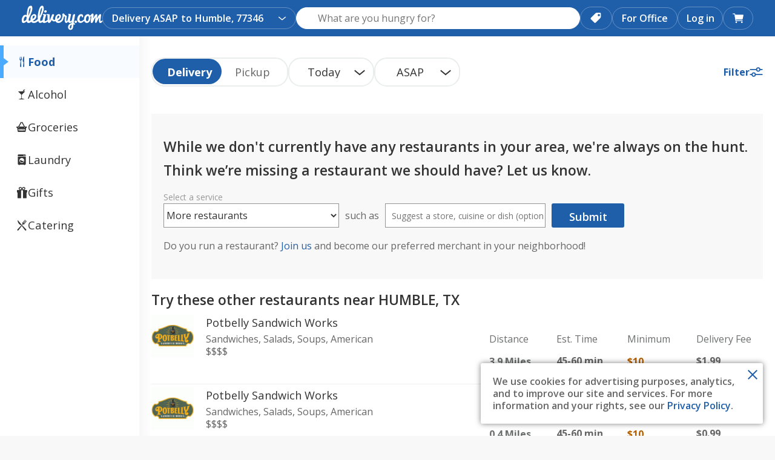

--- FILE ---
content_type: text/css
request_url: https://www.delivery.com/styles/bundles/27.31.0.styles.css?d46fb280bb97b3233438
body_size: 52366
content:
.Accordion--Enabled .Accordion__Header{position:relative}.Accordion__Arrow{position:absolute;right:0;top:0;padding:20px 10px 20px 20px;border:none;background:transparent;outline:none;cursor:pointer}.Accordion__Arrow__Icon{display:block;transform:rotate(90deg);color:#1f5ea9;font-weight:700;position:absolute;top:50%;margin-top:-7px;right:7px}.Accordion--Visible .Accordion__Arrow__Icon{transform:rotate(270deg)}@media (max-width: 768px){.Accordion__Header{padding:10px 0}.Accordion__Header.CategorySelector__Header{padding:20px 0}}

.OrderTimeSelector{display:flex}.OrderTimeSelector__SelectWrap{position:relative}.OrderTimeSelector__SelectWrap:first-child{padding-right:5px}.OrderTimeSelector__SelectWrap__Select{display:block;width:100%;background:#fff;text-align:center;text-align-last:center;height:44px;border:1px solid #949494;border-radius:37px;appearance:none;-webkit-appearance:none;-moz-appearance:none;padding-right:30px}.OrderTimeSelector__SelectWrap__Select::-ms-expand{display:none}.OrderTimeSelector__SelectWrap__Select:focus{outline:none;box-shadow:0 0 0 2px rgba(31,94,168,0.5)}.OrderTimeSelector__SelectWrap__Select__icon{position:absolute;right:15px;top:50%;transform:translateY(-50%);pointer-events:none;max-height:44px;display:flex;align-items:center}

.OrderTypeToggle{display:flex;flex-direction:row;margin:10px 0;width:100%}.OrderTypeToggle__Button{color:#fff;background-color:#1f5ea9;font-weight:700;flex:1;display:flex;padding:10px;justify-content:center;align-items:center}.OrderTypeToggle__Button:focus{outline:2px solid #1f5ea9 !important;outline-offset:2px !important}.OrderTypeToggle__Button--disabled{background-color:#ccc}.OrderTypeToggle--Inactive{font-weight:500;background-color:#fff}.OrderTypeToggle--Inactive.dcom-button{border:1px solid #ccc;color:#757575}.OrderTypeToggle__Button--left.dcom-button{border-radius:3px 0 0 3px}.OrderTypeToggle__Button--right.dcom-button{border-radius:0 3px 3px 0}.sr-only{position:absolute;left:-9999px;height:0;width:0}@media (min-width: 960px){.OrderTypeToggle{width:auto}}

.OrderSettingsSelector{padding:0 0 20px}.OrderSettingsSelector .OrderTypeRadioSelector{margin-bottom:20px}.OrderSettingsSelector .OrderTypeRadioSelector__OrderTypeLabel{text-transform:capitalize;padding:0 10px 0 20px;align-items:center}.OrderSettingsSelector .OrderTypeRadioSelector__OrderTypeLabel:first-child{border-right:1px solid #ccc;padding-left:0}.OrderSettingsSelector .OrderTypeRadioSelector__OrderTypeCheckbox{margin-right:5px}.OrderSettingsSelector__Controls__UpdateButton{width:100%}.OrderSettingsSelector__OrderTypeToggle{margin:20px 0}.OrderSettingsSelector__OrderTimeSelector{margin-bottom:20px}.OrderSettingsSelector__Title{margin-bottom:20px}.OrderSettingsSelector__ExpectedDelivery{text-align:left;display:flex;flex-direction:column;justify-content:center;flex-basis:100px}.OrderSettingsSelector__UserTimeZone{text-align:right}.FoodSearchPage__Content__OrderSettings,.GrocerySearchPage__Content__OrderSettings,.CateringSearchPage__Content__OrderSettings,.AlcoholPageContainer__Content__OrderSettings{border:none !important;padding:15px 0 !important;display:flex;gap:16px}.FoodSearchPage__Content__OrderSettings .OrderSettingsSelector__Title,.GrocerySearchPage__Content__OrderSettings .OrderSettingsSelector__Title,.CateringSearchPage__Content__OrderSettings .OrderSettingsSelector__Title,.AlcoholPageContainer__Content__OrderSettings .OrderSettingsSelector__Title{display:none}.FoodSearchPage__Content__OrderSettings .OrderSettingsSelector__OrderTypeToggle,.GrocerySearchPage__Content__OrderSettings .OrderSettingsSelector__OrderTypeToggle,.CateringSearchPage__Content__OrderSettings .OrderSettingsSelector__OrderTypeToggle,.AlcoholPageContainer__Content__OrderSettings .OrderSettingsSelector__OrderTypeToggle{margin:0;display:flex;background-color:transparent;border:2px solid #eaeded;border-radius:21px;width:fit-content;position:relative}.FoodSearchPage__Content__OrderSettings .OrderSettingsSelector__OrderTypeToggle .OrderTypeToggle__Button,.GrocerySearchPage__Content__OrderSettings .OrderSettingsSelector__OrderTypeToggle .OrderTypeToggle__Button,.CateringSearchPage__Content__OrderSettings .OrderSettingsSelector__OrderTypeToggle .OrderTypeToggle__Button,.AlcoholPageContainer__Content__OrderSettings .OrderSettingsSelector__OrderTypeToggle .OrderTypeToggle__Button{border-radius:21px;padding:9px 24px;position:relative;z-index:2;border:none;background:white;color:#666;font-weight:500;min-height:42px;font-size:1.1429rem;font-weight:700}.FoodSearchPage__Content__OrderSettings .OrderSettingsSelector__OrderTypeToggle .OrderTypeToggle__Button--right,.GrocerySearchPage__Content__OrderSettings .OrderSettingsSelector__OrderTypeToggle .OrderTypeToggle__Button--right,.CateringSearchPage__Content__OrderSettings .OrderSettingsSelector__OrderTypeToggle .OrderTypeToggle__Button--right,.AlcoholPageContainer__Content__OrderSettings .OrderSettingsSelector__OrderTypeToggle .OrderTypeToggle__Button--right{margin-left:-6px}.FoodSearchPage__Content__OrderSettings .OrderSettingsSelector__OrderTypeToggle .OrderTypeToggle__Button.sdk-primary-cta,.GrocerySearchPage__Content__OrderSettings .OrderSettingsSelector__OrderTypeToggle .OrderTypeToggle__Button.sdk-primary-cta,.CateringSearchPage__Content__OrderSettings .OrderSettingsSelector__OrderTypeToggle .OrderTypeToggle__Button.sdk-primary-cta,.AlcoholPageContainer__Content__OrderSettings .OrderSettingsSelector__OrderTypeToggle .OrderTypeToggle__Button.sdk-primary-cta{background-color:#1f5ea8;color:white;z-index:3}.FoodSearchPage__Content__OrderSettings .OrderSettingsSelector__OrderTypeToggle .OrderTypeToggle--Inactive,.GrocerySearchPage__Content__OrderSettings .OrderSettingsSelector__OrderTypeToggle .OrderTypeToggle--Inactive,.CateringSearchPage__Content__OrderSettings .OrderSettingsSelector__OrderTypeToggle .OrderTypeToggle--Inactive,.AlcoholPageContainer__Content__OrderSettings .OrderSettingsSelector__OrderTypeToggle .OrderTypeToggle--Inactive{z-index:1;background:white;color:#666666;font-weight:500}.FoodSearchPage__Content__OrderSettings .OrderSettingsSelector__OrderTimeSelector,.GrocerySearchPage__Content__OrderSettings .OrderSettingsSelector__OrderTimeSelector,.CateringSearchPage__Content__OrderSettings .OrderSettingsSelector__OrderTimeSelector,.AlcoholPageContainer__Content__OrderSettings .OrderSettingsSelector__OrderTimeSelector{margin:0;gap:7px}.FoodSearchPage__Content__OrderSettings .OrderSettingsSelector__OrderTimeSelector__Wrap,.GrocerySearchPage__Content__OrderSettings .OrderSettingsSelector__OrderTimeSelector__Wrap,.CateringSearchPage__Content__OrderSettings .OrderSettingsSelector__OrderTimeSelector__Wrap,.AlcoholPageContainer__Content__OrderSettings .OrderSettingsSelector__OrderTimeSelector__Wrap{border-radius:21px;border:2px solid #eaeded;padding:0;position:relative;width:100%}.FoodSearchPage__Content__OrderSettings .OrderSettingsSelector__OrderTimeSelector__Wrap:first-child,.GrocerySearchPage__Content__OrderSettings .OrderSettingsSelector__OrderTimeSelector__Wrap:first-child,.CateringSearchPage__Content__OrderSettings .OrderSettingsSelector__OrderTimeSelector__Wrap:first-child,.AlcoholPageContainer__Content__OrderSettings .OrderSettingsSelector__OrderTimeSelector__Wrap:first-child{padding-right:0}.FoodSearchPage__Content__OrderSettings .OrderSettingsSelector__OrderTimeSelector .OrderTimeSelector__SelectWrap__Select,.GrocerySearchPage__Content__OrderSettings .OrderSettingsSelector__OrderTimeSelector .OrderTimeSelector__SelectWrap__Select,.CateringSearchPage__Content__OrderSettings .OrderSettingsSelector__OrderTimeSelector .OrderTimeSelector__SelectWrap__Select,.AlcoholPageContainer__Content__OrderSettings .OrderSettingsSelector__OrderTimeSelector .OrderTimeSelector__SelectWrap__Select{border:none;border-radius:21px;padding:9px 40px 9px 16px;color:#333333;font-size:1.1429rem;width:100%;appearance:none;background:white;cursor:pointer;font-weight:500;min-height:42px}.FoodSearchPage__Content__OrderSettings .OrderSettingsSelector__OrderTimeSelector .OrderTimeSelector__SelectWrap__Select:focus,.GrocerySearchPage__Content__OrderSettings .OrderSettingsSelector__OrderTimeSelector .OrderTimeSelector__SelectWrap__Select:focus,.CateringSearchPage__Content__OrderSettings .OrderSettingsSelector__OrderTimeSelector .OrderTimeSelector__SelectWrap__Select:focus,.AlcoholPageContainer__Content__OrderSettings .OrderSettingsSelector__OrderTimeSelector .OrderTimeSelector__SelectWrap__Select:focus{outline:none;box-shadow:0 0 0 2px rgba(31,94,168,0.5)}.FoodSearchPage__Content__OrderSettings .OrderSettingsSelector__OrderTimeSelector .OrderTimeSelector__SelectWrap__Select__icon,.GrocerySearchPage__Content__OrderSettings .OrderSettingsSelector__OrderTimeSelector .OrderTimeSelector__SelectWrap__Select__icon,.CateringSearchPage__Content__OrderSettings .OrderSettingsSelector__OrderTimeSelector .OrderTimeSelector__SelectWrap__Select__icon,.AlcoholPageContainer__Content__OrderSettings .OrderSettingsSelector__OrderTimeSelector .OrderTimeSelector__SelectWrap__Select__icon{position:absolute;right:12px;top:53%;transform:translateY(-50%);pointer-events:none;width:20px;height:20px;color:#666666}.FoodSearchPage__Content__OrderSettings .OrderSettingsSelector__OrderTimeSelector .OrderTimeSelector__SelectWrap__Select__icon svg,.GrocerySearchPage__Content__OrderSettings .OrderSettingsSelector__OrderTimeSelector .OrderTimeSelector__SelectWrap__Select__icon svg,.CateringSearchPage__Content__OrderSettings .OrderSettingsSelector__OrderTimeSelector .OrderTimeSelector__SelectWrap__Select__icon svg,.AlcoholPageContainer__Content__OrderSettings .OrderSettingsSelector__OrderTimeSelector .OrderTimeSelector__SelectWrap__Select__icon svg{width:100%;height:100%}@media (min-width: 320px) and (max-width: 950px){.OrderSettingsSelector{padding:20px}}@media (max-width: 960px){.FoodSearchPage__Content__OrderSettings,.GrocerySearchPage__Content__OrderSettings,.CateringSearchPage__Content__OrderSettings,.AlcoholPageContainer__Content__OrderSettings{gap:7px}}@media (max-width: 578px){.FoodSearchPage__Content__OrderSettings,.GrocerySearchPage__Content__OrderSettings,.CateringSearchPage__Content__OrderSettings,.AlcoholPageContainer__Content__OrderSettings{display:grid}.FoodSearchPage__Content__OrderSettings .OrderSettingsSelector__OrderTypeToggle,.GrocerySearchPage__Content__OrderSettings .OrderSettingsSelector__OrderTypeToggle,.CateringSearchPage__Content__OrderSettings .OrderSettingsSelector__OrderTypeToggle,.AlcoholPageContainer__Content__OrderSettings .OrderSettingsSelector__OrderTypeToggle{width:calc(100% - 4px)}.FoodSearchPage__Content__OrderSettings .OrderSettingsSelector__OrderTypeToggle .OrderTypeToggle__Button,.GrocerySearchPage__Content__OrderSettings .OrderSettingsSelector__OrderTypeToggle .OrderTypeToggle__Button,.CateringSearchPage__Content__OrderSettings .OrderSettingsSelector__OrderTypeToggle .OrderTypeToggle__Button,.AlcoholPageContainer__Content__OrderSettings .OrderSettingsSelector__OrderTypeToggle .OrderTypeToggle__Button{font-size:1rem}.FoodSearchPage__Content__OrderSettings .OrderSettingsSelector__OrderTimeSelector .OrderTimeSelector__SelectWrap__Select,.GrocerySearchPage__Content__OrderSettings .OrderSettingsSelector__OrderTimeSelector .OrderTimeSelector__SelectWrap__Select,.CateringSearchPage__Content__OrderSettings .OrderSettingsSelector__OrderTimeSelector .OrderTimeSelector__SelectWrap__Select,.AlcoholPageContainer__Content__OrderSettings .OrderSettingsSelector__OrderTimeSelector .OrderTimeSelector__SelectWrap__Select{font-size:1rem}}

.AccordionOrderSettingsSelector{border-bottom:1px solid #eee}.AccordionOrderSettingsSelector .OrderSettingsSelector__Title{display:none}@media (max-width: 767px){.AccordionOrderSettingsSelector .OrderSettingsSelector{padding:0}}

.LoaderComponent__wrapper{position:fixed;top:0;left:0;width:100%;height:100%;background-color:rgba(51,51,51,0.2);z-index:2000;transform:translateZ(0)}.LoaderComponent__box{background-color:#fff;border-radius:10px;width:100px;height:100px;position:absolute;top:50%;left:50%;transform:translate(-50%, -50%)}.LoaderComponent__box .dcom-loader{position:absolute;top:50%;left:50%;transform:translate(-50%, -50%);margin:0}

.Modal__container,.Modal__container__nested{position:fixed;top:0;left:0;bottom:0;right:0;z-index:1012}.Modal__container__background{background-color:rgba(0,0,0,0.6);animation:fadeIn 112ms ease-out}.Modal__container--MenuConnect .Modal__wrapper{position:absolute;margin-left:0;margin-right:0;left:10px}.Modal__container.ModalWide .Modal__wrapper,.ModalWide.Modal__container__nested .Modal__wrapper{-webkit-box-flex:1;-webkit-flex:1 1 auto;-ms-flex:1 1 auto;flex:1 1 auto;overflow:visible;position:relative;box-sizing:border-box;border-radius:4px;opacity:0;animation:fadeIn ease-in 1;animation-fill-mode:forwards;animation-duration:0.3s;animation-delay:0.6s}.Modal__container.ModalWide .Modal__contentContainer,.ModalWide.Modal__container__nested .Modal__contentContainer{overflow:hidden;display:flex;flex:1}.Modal__confirmation{border-top:1px solid #eee;margin-top:15px;padding-top:15px;text-align:right}.Modal__wrapper{display:flex;flex-direction:column;position:fixed;width:calc(100% - 30px);left:0;background-color:#fff;box-sizing:border-box;padding:20px 10px 10px 10px;overflow:hidden;border-radius:0;max-height:100%}.Modal__wrapper--fullScreen{width:100%;min-height:100%;margin:0;top:0}.Modal__close{position:absolute;top:30px;right:40px;color:#1f5ea9;width:22px;height:22px;font-size:1.5714rem;font-weight:bold;line-height:2.4286rem;display:block;text-align:center;outline:0;background:none;border:none;cursor:pointer;border-radius:4px;transition:all 0.2s ease}.Modal__close:focus{outline:none}.Modal__close:focus-visible{outline:2px solid #1f5ea9;outline-offset:2px;background-color:rgba(31,94,169,0.1)}.Modal__content{width:100%;overflow-y:auto;padding:0;box-sizing:border-box;line-height:1.4286rem}.Modal__header{flex:0 0 auto;text-align:center;padding:10px 40px}.Modal__footer{flex:0 0 auto;text-align:center;padding:10px 10px 0}@media (min-width: 320px) and (max-width: 567px){.Modal__wrapper{width:100%;height:100%}.Modal__wrapper{padding:20px 0 0 0}.Modal__close{top:20px;right:30px}.Modal__content{overflow-y:unset}}@media (min-width: 360px){.Modal__container--MenuConnect .Modal__wrapper{left:20px}.Modal__wrapper--fullScreen{width:100%;margin:0}}@media (min-width: 568px){.Modal__container--MenuConnect .Modal__wrapper{left:50%;transform:translateX(-50%)}.Modal__wrapper--fullScreen{min-height:0}.Modal__container,.Modal__container__nested{display:flex;align-items:center;flex-direction:column;justify-content:center}.Modal__container__nested{display:flex;align-items:center;flex-direction:column;justify-content:flex-start}.Modal__wrapper{position:relative;box-sizing:border-box;max-width:587px;max-height:90vh;box-shadow:0 0 10px rgba(0,0,0,0.5);padding:35px 0 0 0;border-radius:16px}.Modal__footer{padding:20px 0}.Modal__header{padding:0 40px 20px}}@media (min-width: 568px) and (max-width: 767px){.Modal__wrapper{max-width:calc(100% - 40px)}}@media (min-width: 568px) and (min-width: 567px) and (max-width: 767px){.Modal__wrapper{max-width:calc(100% - 40px)}}@media (min-width: 568px) and (min-width: 320px) and (max-width: 567px){.Modal__wrapper{padding:20px 0 10px 0}}@media (min-width: 768px){.Modal__container.ModalWide .Modal__wrapper .Modal__close,.ModalWide.Modal__container__nested .Modal__wrapper .Modal__close{color:white;right:-25px;top:-40px}}@media (min-width: 960px){.Modal__container.ModalWide .Modal__wrapper .Modal__close,.ModalWide.Modal__container__nested .Modal__wrapper .Modal__close{right:-40px;top:-10px}}@media (max-width: 767px){.Modal__wrapper{overflow-y:auto}}

.Modal__container:has(.AddressAutocompleteGeolocateErrorModal){justify-content:unset}.AddressAutocompleteGeolocateErrorModal{height:140px;width:90%;top:36%;left:5%;text-align:center;border-radius:3px;box-shadow:0 0 10px rgba(0,0,0,0.5)}@media (min-width: 568px){.AddressAutocompleteGeolocateErrorModal{flex:0 0 170px;left:0}}@media (max-width: 768px){.Modal__container:has(.AddressAutocompleteGeolocateErrorModal){display:block}.AddressAutocompleteGeolocateErrorModal{width:100%;max-width:unset;height:100%;max-height:unset;left:unset;top:unset;box-shadow:none}}@media (max-width: 350px){.Modal__container:has(.AddressAutocompleteGeolocateErrorModal) .Modal__header{padding:10px 50px}}

.SeoLinks{background-color:#fafafa;padding:0 64px;color:#707070;text-align:left}.SeoLinks__VerticalContainer{max-width:1400px;margin:20px auto 30px auto;border-top:1px solid #ccc;padding-top:30px}.SeoLinks__VerticalContainer:first-child{margin-top:0}.SeoLinks__Vertical{margin-bottom:20px}.SeoLinks__Vertical__Title{border-bottom:1px solid #ccc;padding:20px 90px 20px 20px;position:relative;font-weight:600;font-size:1.14rem;line-height:1.57rem;color:#1f5ea9;cursor:pointer}.SeoLinks__Vertical__Title__Icon{font-size:0.7143rem;position:absolute;top:50%;margin-top:-5px;right:20px;color:#9b9b9b;transform:rotateX(0deg);transition:transform 0.3s ease}.SeoLinks__Vertical:last-child .SeoLinks__Vertical__Title{border-bottom:none}.SeoLinks__Vertical--active .SeoLinks__Vertical__Title__Icon{transform:rotateX(180deg)}.SeoLinks__Vertical--active .SeoLinks__Vertical__Section{display:block}.SeoLinks__Vertical__Section{display:none;padding:20px}.SeoLinks__Vertical__Section__VerticalTitle{color:#1f5ea9;font-size:1.1429rem;font-weight:600;margin-bottom:5px;text-align:left;line-height:1.7143rem}.SeoLinks__Vertical__Section__Title{font-size:1rem;line-height:1.5714rem;font-weight:normal;color:#1f5ea9;margin:10px 0 10px}.SeoLinks__Vertical__Section__EmptyTitle{height:24px}.SeoLinks__Vertical__Section__Grid{max-width:1400px;margin:0 auto;display:grid;grid-template-columns:2fr 1fr 1fr 1fr 1fr;gap:40px;margin-bottom:30px;padding-top:20px}.SeoLinks__Vertical__Section__Grid:not(:first-child){border-top:1px solid #ccc;padding-top:30px;margin-top:20px}.SeoLinks__Vertical__Section__GridColumn--Heading .SeoLinks__Vertical__Section__Title{margin-top:0}.SeoLinks__Vertical__Section__GridColumn--Links{grid-column:2 / -1}.SeoLinks__Vertical__Section__GridColumn--Links .SeoLinks__Vertical__Section__Links{column-count:4 !important;column-gap:40px !important;display:block !important}.SeoLinks__Vertical__Section__GridColumn--Links .SeoLinks__Vertical__Section__Links .SeoLinks__Vertical__Section__Links__LinkItem{display:block !important;break-inside:avoid;page-break-inside:avoid;flex:none !important;width:auto !important;max-width:none !important}.SeoLinks__Vertical__Section__Links{display:flex;flex-wrap:wrap;justify-content:flex-start}.SeoLinks__Vertical__Section__Links__LinkItem{flex:1 1 50%;padding:10px 10px 10px 0;box-sizing:border-box;margin-bottom:8px}.SeoLinks__Vertical__Section__Links__Link{color:#666;display:block;font-size:1rem;text-decoration:none}.SeoLinks__Vertical__Section__Links__Link:hover{text-decoration:underline;color:#666}.SeoLinks__Vertical__Section__Links__SeeAll{margin-top:10px}.SeoLinks__Vertical__Section__Links .seeAll{font-weight:700}@media (min-width: 568px){.SeoLinks__Vertical__Title{cursor:default;border-bottom:none;padding-bottom:0}.SeoLinks__Vertical__Title__Icon{display:none}.SeoLinks__Vertical__Sections{margin-bottom:20px}.SeoLinks__Vertical__Section{display:block;padding:0 20px 20px}.SeoLinks__Vertical__Section__Links__LinkItem{flex:0 0 100%;max-width:100%;padding:0}}@media (min-width: 568px) and (max-width: 950px){.SeoLinks__Vertical__Section__Links__LinkItem{flex:1 1 50%}}@media (max-width: 950px){.SeoLinks{padding:0 45px}.SeoLinks__Vertical__Section__Grid{display:none}}@media (max-width: 567px){.SeoLinks{padding:0 20px}.SeoLinks__VerticalContainer{padding-top:0;margin-bottom:0;margin-top:0}.SeoLinks__Vertical{margin-bottom:0}.SeoLinks__Vertical__Title{margin-bottom:0}.SeoLinks__Vertical__Title{padding-left:0;padding-right:25px;font-size:1rem}.SeoLinks__Vertical__Title__Icon{right:0}.SeoLinks__Vertical--active .SeoLinks__Vertical__Section{padding:0 0 20px 0}.SeoLinks__Vertical__Section__Links__LinkItem{padding:0}.SeoLinks__Vertical__Section__Links__Link{font-size:0.8571rem}}

.chat-icon{position:fixed;bottom:20px;right:20px;height:60px;width:60px;background-color:#119cec;border-radius:50%;display:inline-block;z-index:99999999}.isFullScreen .chat-icon{display:none}.chat__sidebar-menu frameprovider-xoilbo{display:none}.chat__form-container{position:relative;box-sizing:border-box;font-family:Inter, sans-serif;width:inherit;height:inherit;font-size:1rem}.form-inner{width:400px;min-height:350px;opacity:1;overflow:hidden;box-sizing:border-box;background-color:#fff;position:fixed;z-index:2147483000;border-radius:20px;bottom:100px;right:20px;box-shadow:rgba(0,0,0,0.11) 0px 5px 20px}.form-header{padding:16px;width:100%;background-color:#fff;z-index:99999999;border-bottom:1px solid #eaeaea;display:flex;flex-direction:row;justify-content:space-between}.form-body{background-color:#fff;z-index:99999999;width:100%;flex:1 1 0px;order:2;position:relative}.form-input{padding:16px;background-color:#fff;z-index:99999999;order:3;position:relative;flex:0 0 auto;min-height:40px}.form-info{padding:16px 16px 8px;text-align:center;font-weight:bold}.form-legal{padding:0 32px 16px;font-size:0.9286rem;text-align:center;line-height:1.4286rem;color:#666}.frameprovider-2b63my{display:flex;width:100%;flex-direction:row;align-items:flex-end;position:relative;z-index:2;padding:0px;min-height:50px}.frameprovider-nak6hv{flex:1 1 auto;position:relative;outline:none;border:1px solid #eaeaea;background-color:#fff;display:flex;flex-direction:column;width:100%;min-height:50px;border-radius:8px}.frameprovider-ggpv34{width:100%;font-size:1.0714rem;line-height:1.4286rem;font-weight:400;padding:16px;outline:none;overflow:hidden auto;position:relative;white-space:pre-wrap;overflow-wrap:break-word;z-index:1;min-height:20px;max-height:20px;user-select:text}.frameprovider-ggpv34:empty::before{content:attr(placeholder);color:#999;pointer-events:none;display:block}.form-button{height:45px;width:100%;background-color:#00a7f0;border-radius:8px;display:inline-block;font-weight:bold;color:#fff;border:none}@media (min-width: 320px) and (max-width: 567px){.form-inner{width:calc(100% - 40px)}}@media (max-width: 768px){body.modal-open .chat-icon{display:none}}

.ProcessingButton--IsProcessing .ProcessingButton__Child,.ProcessingButton--IsSuccess .ProcessingButton__Child{visibility:hidden}.ProcessingButton--IsProcessing .ProcessingButton__Inner,.ProcessingButton--IsSuccess .ProcessingButton__Inner{position:relative}.ProcessingButton__Spinner,.ProcessingButton__Success{position:absolute;top:0;left:0;right:0;width:100%;height:100%}

.homepage-terms-privacy-accessibility{padding:0 64px}.homepage-terms-privacy-accessibility .terms-privacy-accessibility__content{border-top:1px solid #cccccc;padding-top:24px}.terms-privacy-accessibility__content{border-top:1px solid #cccccc;padding-top:24px}.terms-privacy-accessibility,.homepage-terms-privacy-accessibility{padding-top:24px}.terms-privacy-accessibility__content,.homepage-terms-privacy-accessibility__content{max-width:1400px;margin:0 auto;display:flex;gap:10px;align-items:center}.terms-privacy-accessibility__copyright,.homepage-terms-privacy-accessibility__copyright{text-align:center;color:#707070;font-size:1rem}.terms-privacy-accessibility__copyright p,.homepage-terms-privacy-accessibility__copyright p{margin:0}.terms-privacy-accessibility__copyright a,.homepage-terms-privacy-accessibility__copyright a{color:#707070;text-decoration:underline}.terms-privacy-accessibility__copyright a:hover,.homepage-terms-privacy-accessibility__copyright a:hover{color:#666}.terms-privacy-accessibility__ada img,.homepage-terms-privacy-accessibility__ada img{width:100px}@media (max-width: 567px){.homepage-terms-privacy-accessibility{padding:0 16px}}@media (max-width: 950px){.terms-privacy-accessibility__copyright p,.homepage-terms-privacy-accessibility__copyright p{font-size:0.8571rem}.terms-privacy-accessibility__content,.homepage-terms-privacy-accessibility__content{flex-direction:column;gap:24px;text-align:center}}

.site-footer{padding:48px 64px}.seo-site-footer{padding:48px 64px 0}.site-footer,.seo-site-footer{background-color:#fafafa;color:#707070;text-align:left}.site-footer__grid,.seo-site-footer__grid{max-width:1400px;margin:0 auto;display:grid;grid-template-columns:2fr 1fr 1fr 1fr 1fr;gap:40px;margin-bottom:30px}.site-footer__grid--cuisines,.seo-site-footer__grid--cuisines{grid-template-columns:2fr 1fr 1fr 1fr 1fr;border-top:1px solid #ccc;padding-top:30px;margin-top:20px}.site-footer__column--heading h2,.seo-site-footer__column--heading h2{margin-top:0}.site-footer__column--cuisines-list,.seo-site-footer__column--cuisines-list{grid-column:2 / -1}.site-footer h2,.seo-site-footer h2{color:#1f5ea9;font-size:1.1429rem;font-weight:600;margin-bottom:20px;text-align:left;line-height:1.7143rem}.site-footer__link-block,.seo-site-footer__link-block{list-style:none;padding:0;margin:0;display:block}.site-footer__link-block li,.seo-site-footer__link-block li{margin-bottom:8px}.site-footer__link-block li a,.seo-site-footer__link-block li a{color:#707070;text-decoration:none;font-size:1rem;white-space:nowrap;line-height:1.4286rem}.site-footer__link-block li a:hover,.seo-site-footer__link-block li a:hover{text-decoration:underline;color:#666}.site-footer__link-block li a[href="cities"],.site-footer__link-block li a[href="food"],.seo-site-footer__link-block li a[href="cities"],.seo-site-footer__link-block li a[href="food"]{font-weight:700}.site-footer__link-block--three-col,.seo-site-footer__link-block--three-col{column-count:3;column-gap:24px}.site-footer__link-block--four-col,.seo-site-footer__link-block--four-col{column-count:4;column-gap:40px}.site-footer__link-grid,.seo-site-footer__link-grid{list-style:none;padding:0;margin:0;display:flex;flex-wrap:wrap;column-gap:18px;row-gap:6px}.site-footer__link-grid li,.seo-site-footer__link-grid li{margin:0}.site-footer__link-grid li a,.seo-site-footer__link-grid li a{color:#707070;text-decoration:none;font-size:1rem;white-space:nowrap;line-height:1.4286rem}.site-footer__link-grid li a:hover,.seo-site-footer__link-grid li a:hover{text-decoration:underline;color:#666}.site-footer__link-grid li a[href="cities"],.site-footer__link-grid li a[href="food"],.seo-site-footer__link-grid li a[href="cities"],.seo-site-footer__link-grid li a[href="food"]{font-weight:700}.site-footer__link-grid--three-col,.seo-site-footer__link-grid--three-col{column-count:3;column-gap:24px}.site-footer .HeaderLogo,.seo-site-footer .HeaderLogo{display:block;margin-bottom:20px;text-decoration:none}.site-footer .HeaderLogo__link,.seo-site-footer .HeaderLogo__link{color:#1f5ea9}.site-footer .HeaderLogo__link:before,.seo-site-footer .HeaderLogo__link:before{font-size:3.8571rem}.site-footer__legal-links,.seo-site-footer__legal-links{list-style:none;padding:0;margin:0 0 24px 0;display:flex;flex-wrap:wrap;row-gap:8px;column-gap:18px}.site-footer__legal-links li,.seo-site-footer__legal-links li{margin:0}.site-footer__legal-links a,.seo-site-footer__legal-links a{color:#707070;text-decoration:none;font-size:1rem}.site-footer__legal-links a:hover,.seo-site-footer__legal-links a:hover{text-decoration:underline;color:#666}.site-footer__social-app-container,.seo-site-footer__social-app-container{display:flex;align-items:center;gap:24px;margin-bottom:24px}.site-footer__social,.seo-site-footer__social{list-style:none;padding:0;margin:0;display:flex;gap:16px;align-items:center}.site-footer__social li,.seo-site-footer__social li{margin:0}.site-footer__social a,.seo-site-footer__social a{color:#707070;font-size:1.4286rem}.site-footer__social a:hover,.seo-site-footer__social a:hover{color:#1f5ea9}.site-footer__app-links,.seo-site-footer__app-links{display:flex;gap:10px;list-style:none;padding:0;margin:0}.site-footer__app-links li,.seo-site-footer__app-links li{display:flex}.site-footer__app-links a,.seo-site-footer__app-links a{display:inline-block;text-decoration:none;font-size:0}.site-footer__app-links a.SiteFooter__Nav__SocialMobileContainer__MobileLinks__Link--apple,.seo-site-footer__app-links a.SiteFooter__Nav__SocialMobileContainer__MobileLinks__Link--apple{width:100px;height:30px;background-image:url("/images/applestore_hover.png");background-size:contain;background-repeat:no-repeat}.site-footer__app-links a.SiteFooter__Nav__SocialMobileContainer__MobileLinks__Link--apple:hover,.seo-site-footer__app-links a.SiteFooter__Nav__SocialMobileContainer__MobileLinks__Link--apple:hover{background-image:url("/images/applestore_hover.png")}.site-footer__app-links a.SiteFooter__Nav__SocialMobileContainer__MobileLinks__Link--google,.seo-site-footer__app-links a.SiteFooter__Nav__SocialMobileContainer__MobileLinks__Link--google{width:85px;height:30px;background-image:url("/images/googleplay_hover.png");background-size:contain;background-repeat:no-repeat}.site-footer__app-links a.SiteFooter__Nav__SocialMobileContainer__MobileLinks__Link--google:hover,.seo-site-footer__app-links a.SiteFooter__Nav__SocialMobileContainer__MobileLinks__Link--google:hover{background-image:url("/images/googleplay_hover.png")}.site-footer__section,.seo-site-footer__section{margin-bottom:32px}.site-footer__section:last-child,.seo-site-footer__section:last-child{margin-bottom:0}.site-footer__bottom,.seo-site-footer__bottom{border-top:1px solid #ccc;padding-top:24px}.site-footer__bottom-content,.seo-site-footer__bottom-content{max-width:1400px;margin:0 auto;display:flex;gap:10px;align-items:center}.site-footer__copyright,.seo-site-footer__copyright{text-align:center;color:#707070;font-size:1rem}.site-footer__copyright p,.seo-site-footer__copyright p{margin:0}.site-footer__copyright a,.seo-site-footer__copyright a{color:#707070;text-decoration:underline}.site-footer__copyright a:hover,.seo-site-footer__copyright a:hover{color:#666}.site-footer__ada img,.seo-site-footer__ada img{width:100px}@media (max-width: 950px) and (min-width: 320px) and (max-width: 567px){.site-footer__mobile-section.get-to-know-us .site-footer__link-block li a,.seo-site-footer__mobile-section.get-to-know-us .site-footer__link-block li a{font-size:0.8571rem !important}.site-footer__link-grid li a,.seo-site-footer__link-grid li a{font-size:0.8571rem !important}.site-footer a,.seo-site-footer a{font-size:0.8571rem !important}}@media (max-width: 1600px){.site-footer{padding:48px 85px}}@media (max-width: 950px){.site-footer,.seo-site-footer{padding:45px;text-align:center}.site-footer__grid,.seo-site-footer__grid{display:none}.site-footer__mobile,.seo-site-footer__mobile{display:flex;flex-direction:column;gap:30px}.site-footer__mobile-section,.seo-site-footer__mobile-section{text-align:center}.site-footer__mobile-section.get-to-know-us .site-footer__link-block,.seo-site-footer__mobile-section.get-to-know-us .site-footer__link-block{align-items:center;display:block}.site-footer__mobile-section.get-to-know-us .site-footer__link-block li a,.seo-site-footer__mobile-section.get-to-know-us .site-footer__link-block li a{padding:3px 0;line-height:1.2857rem;font-weight:400}.site-footer__mobile-section h2,.seo-site-footer__mobile-section h2{text-align:center;margin-bottom:16px}.site-footer__link-grid,.seo-site-footer__link-grid{justify-content:center}.site-footer__link-grid li,.seo-site-footer__link-grid li{margin:0}.site-footer__link-grid li a,.seo-site-footer__link-grid li a{line-height:1.2857rem;font-weight:400}.site-footer__link-grid--three-col,.seo-site-footer__link-grid--three-col{column-count:unset;display:flex;flex-wrap:wrap;justify-content:center;gap:18px}.site-footer__app-links,.seo-site-footer__app-links{justify-content:center}.site-footer__social,.seo-site-footer__social{justify-content:center}.site-footer__social a,.seo-site-footer__social a{font-size:1.4286rem !important}.site-footer__legal-links,.seo-site-footer__legal-links{flex-direction:column;align-items:center;gap:12px}.site-footer__bottom,.seo-site-footer__bottom{margin-top:32px}.site-footer__bottom-content,.seo-site-footer__bottom-content{flex-direction:column;gap:24px;text-align:center}.site-footer .HeaderLogo,.seo-site-footer .HeaderLogo{display:none}.site-footer h2,.seo-site-footer h2{margin-bottom:20px}.site-footer a,.seo-site-footer a{display:inline-block;padding:4px 0;line-height:1.2857rem;font-weight:500}}@media (max-width: 950px) and (max-width: 567px){.site-footer,.seo-site-footer{padding:40px 20px}}

.Disclaimer{display:flex;flex-direction:row}.Disclaimer__Action,.Disclaimer__Action--Capitalize{color:#fd4747;font-weight:bold}.Disclaimer__Action--Capitalize{text-transform:capitalize}.Disclaimer__Icon{color:#fd4747;padding:2px 5px 0 0}

.LaundryCompareTabItem{padding:20px 0}.LaundryCompareTabItem__Controls{display:flex;justify-content:center;position:relative}.LaundryCompareTabItem__Controls__Increment,.LaundryCompareTabItem__Controls__Decrement{display:none;color:#1f5ea9;font-size:3.2143rem;position:absolute;height:100%;top:0;vertical-align:middle;background:transparent;border:none;padding:0;margin-top:0;cursor:pointer}.LaundryCompareTabItem__Controls__Increment:focus,.LaundryCompareTabItem__Controls__Decrement:focus{outline:2px solid #1f5ea8;outline-offset:2px;border-radius:4px}.LaundryCompareTabItem__Controls__IconBtn{background-color:transparent;width:50%;padding:0;border:none;cursor:pointer;transition:all 0.2s ease}.LaundryCompareTabItem__Controls__IconBtn:hover i{color:#1f5ea9;transition:all 0.2s ease}.LaundryCompareTabItem__Controls__IconBtn:focus{outline:2px solid #1f5ea8;outline-offset:2px;border-radius:50%}.LaundryCompareTabItem__Controls__Increment{right:10px}.LaundryCompareTabItem__Controls__Decrement{left:10px}.LaundryCompareTabItem__Controls__Icon{font-size:3.5714rem;color:#999}.LaundryCompareTabItem--Active .LaundryCompareTabItem__Controls__Increment,.LaundryCompareTabItem--Active .LaundryCompareTabItem__Controls__Decrement{display:block;transition:all 0.2s ease}.LaundryCompareTabItem--Active .LaundryCompareTabItem__Controls__Increment:hover,.LaundryCompareTabItem--Active .LaundryCompareTabItem__Controls__Decrement:hover{scale:1.2;color:#1f5ea9}.LaundryCompareTabItem--Active .LaundryCompareTabItem__Controls__Increment,.LaundryCompareTabItem--Active .LaundryCompareTabItem__Controls__Decrement,.LaundryCompareTabItem--Active .LaundryCompareTabItem__Controls__Icon{color:#1f5ea9}.LaundryCompareTabItem--Active .LaundryCompareTabItem__Title{color:#1f5ea9;font-weight:700}.LaundryCompareTabItem--Active:hover .LaundryCompareTabItem__Controls__Icon{color:#1f5ea9}.LaundryCompareTabItem__Title{padding-top:10px;text-align:center}

.LaundryCompareTab{padding:24px 34px;margin-top:24px;border-top:2px solid #e3eeff;overflow-x:hidden}.LaundryCompareTab__Content{padding-top:20px}.LaundryCompareTab__Content__Label{font-size:1.1429rem;color:#333;padding-right:20px}.LaundryCompareTab__Content__Note{padding-top:20px}.LaundryCompareTab__Controls__Button{display:block;margin:0 auto}.LaundryCompareTab__Items{list-style:none;display:flex;flex-flow:row wrap;padding:0;margin:0}.LaundryCompareTab__Items__Item{flex:0 0 50%}.LaundryCompareTab__Subtitle{margin-bottom:20px}.LaundryCompareTab__Subtitle__include tablet{margin-bottom:10px}.LaundryCompareTab__Disclaimer__Action{font-size:0.8571rem;color:#fd4747;margin:20px 0}.LaundryCompareTab__Disclaimer__Copy{margin:20px 0}.LaundryCompareTab__Disclaimer__Copy__Action,.LaundryCompareTab__Disclaimer__Copy__Text{font-size:0.8571rem;color:#333}.LaundryCompareTab__Disclaimer__Copy__Icon{font-size:1.4286rem}@media (min-width: 768px){.LaundryCompareTab__Items__Item{flex:0 0 33.3333%}.LaundryCompareTab__Disclaimer__Action{margin:10px 0}.LaundryCompareTab__Disclaimer__Copy{margin:0}}@media (min-width: 960px){.LaundryCompareTab__Items__Item{flex:0 0 25%}}@media (max-width: 568px){.LaundryCompareTab{border-top:none;padding:0}}

.AccessibleTooltip{position:relative;display:inline-block}.AccessibleTooltip--centered{width:100%;text-align:center}.AccessibleTooltip__Trigger{cursor:help;display:inline-block}.AccessibleTooltip__Trigger:focus{outline:2px solid rgba(31,94,168,0.5);outline-offset:2px;border-radius:2px}.AccessibleTooltip__Content{position:absolute;padding:8px 12px;background-color:#333;color:white;border-radius:4px;font-size:0.8571rem;line-height:1.4;max-width:250px;width:max-content;white-space:normal;text-align:center;z-index:9999;box-shadow:0 2px 8px rgba(0,0,0,0.3);word-wrap:break-word}.AccessibleTooltip__Content:focus{outline:2px solid rgba(31,94,168,0.5);outline-offset:2px}.AccessibleTooltip__Content--top{bottom:100%;left:50%;transform:translateX(-50%);margin-bottom:8px}.AccessibleTooltip__Content--top::after{content:"";position:absolute;top:100%;left:50%;transform:translateX(-50%);border:5px solid transparent;border-top-color:#333}.AccessibleTooltip__Content--bottom{top:100%;left:50%;transform:translateX(-50%);margin-top:8px}.AccessibleTooltip__Content--bottom::after{content:"";position:absolute;bottom:100%;left:50%;transform:translateX(-50%);border:5px solid transparent;border-bottom-color:#333}.AccessibleTooltip__Content--left{right:100%;top:50%;transform:translateY(-50%);margin-right:8px}.AccessibleTooltip__Content--left::after{content:"";position:absolute;left:100%;top:50%;transform:translateY(-50%);border:5px solid transparent;border-left-color:#333}.AccessibleTooltip__Content--right{left:100%;top:50%;transform:translateY(-50%);margin-left:8px}.AccessibleTooltip__Content--right::after{content:"";position:absolute;right:100%;top:50%;transform:translateY(-50%);border:5px solid transparent;border-right-color:#333}.AccessibleTooltip__Content--down{top:100%;left:50%;transform:translateX(-50%);margin-top:8px}.AccessibleTooltip__Content--down::after{content:"";position:absolute;bottom:100%;left:50%;transform:translateX(-50%);border:5px solid transparent;border-bottom-color:#333}

.RadioButton{display:flex;justify-content:flex-start;align-items:center}.RadioButton-disabled{cursor:not-allowed}.RadioButton__info,.RadioButton__selection{cursor:pointer}.RadioButton__info{color:#666}.RadioButton__info__text:last-child{margin-bottom:0}.RadioButton__selection{flex:0 0 30px;position:relative;display:flex;align-items:center}.RadioButton__selection--full-width{flex:1}.RadioButton__selection__button{height:20px;position:relative}.RadioButton__selection__button:focus-within .RadioButton__selection__button__span,.RadioButton__selection__button:focus-within .RadioButton__selection__button__span-active{outline:2px solid #1f5ea9;outline-offset:2px;border-radius:50%}.RadioButton__selection__button__input{clip:rect(0 0 0 0);position:absolute}.RadioButton__selection__button__span,.RadioButton__selection__button__span-active{display:block}.RadioButton__selection__button__span:before,.RadioButton__selection__button__span-active:before{display:inline-block;box-sizing:border-box;content:"";width:20px;height:20px;border:1px solid #949494;background-color:#fff;border-radius:50%}.RadioButton__selection__button__span:after,.RadioButton__selection__button__span-active:after{content:"";position:absolute;width:10px;height:10px;border-radius:50%;top:50%;left:10px;transform:translate(-50%, -50%)}.RadioButton__selection__button__span-active:before{background-color:#fff}.RadioButton__selection__button__span-active:after{background-color:#2e7bd6}.RadioButton__selection__button__span-disabled:hover{cursor:not-allowed}.RadioButton__selection__button__span-disabled:before{border:1px solid #757575;background-color:#eee}.RadioButton__selection__button__span-disabled:after{background-color:#eee}.RadioButton__selection__button__span-active.RadioButton__selection__button__span-disabled:before{border:1px solid #757575;background-color:#eee;display:inline-block;box-sizing:border-box;content:"";width:20px;height:20px;border-radius:50%}.RadioButton__selection__button__span-active.RadioButton__selection__button__span-disabled:after{background-color:#757575;content:"";position:absolute;width:10px;height:10px;border-radius:50%;top:50%;left:50%;margin-right:-50%;transform:translate(-50%, -50%)}@media (min-width: 960px){.RadioButton__info__text:hover{text-decoration:underline}}

.LaundryDryclean__Controls{display:flex;flex-direction:column}.LaundryDryclean__Controls__Option{margin-bottom:20px}.LaundryDryclean__Controls__Option__Radio{margin-right:10px}.LaundryDryclean__Controls__Option__Copy{bottom:10px;color:#333;margin-left:40px}.LaundryDryclean__Controls__Icon{color:#757575;font-size:1.4286rem;margin-left:10px}@media (min-width: 960px){.LaundryDryclean__Controls__Option__Copy__Note{margin-left:5px}}@media (max-width: 568px){.LaundryDryclean__Controls__Option__Copy{margin-left:10px}}@media (max-width: 767px){.LaundryDryclean__Controls__Option__Copy{display:flex;flex-direction:column}}

.Select__wrapper{margin:0;padding:5px;background:white;border-radius:2px;display:flex}.Select__label{font-size:1rem;pointer-events:none;flex:none}.Select__boxWrap{cursor:pointer;flex:auto}.Select__boxWrap__selectContainer{position:relative}.Select__boxWrap__selectContainer:focus-within{outline:2px solid #1f5ea9;outline-offset:2px;border-radius:2px}.Select__boxWrap__label{display:block;position:relative;cursor:pointer;color:#1f5ea9;font-size:1rem;padding-right:20px;padding-left:5px;font-weight:700}.Select__boxWrap__error,.Select__boxWrap__message{display:block}.Select__boxWrap__error.h6{color:#fd4747}.Select__dropdown{background:white;border:0;border-radius:0;height:22px;outline:none;cursor:pointer;width:100%;position:absolute;top:0;opacity:0}.Select__dropdown:focus{outline-color:transparent;outline-style:none}.Select__icon{color:#1f5ea9;position:absolute;top:0;right:0;line-height:1.5714rem !important;font-size:0.5rem;pointer-events:none}

.LaundryCompareTabWash__Select{display:block !important}.LaundryCompareTabWash__Select__boxWrap{min-height:44px;min-width:364px;max-width:364px;width:100%;box-sizing:border-box;border:1px solid #eaeded;border-radius:7px;margin-top:10px}.LaundryCompareTabWash__Select__boxWrap__selectContainer{padding:9px}.LaundryCompareTabWash__Select__boxWrap__label.Select__boxWrap__label{color:#333;font-weight:400;font-size:1.1429rem}.LaundryCompareTabWash__Select__fieldLabel.h3{margin:0;color:#333;font-weight:600;font-size:1rem}.LaundryCompareTabWash__Select__dropdown.Select__dropdown{top:10px;max-width:calc(100% - 20px)}.LaundryCompareTabWash__Select__icon.icon-down-arrow-thick{top:10px;right:10px;color:#333}.LaundryCompareTabWash__SelectWrap{display:flex;justify-content:center;align-items:center;padding-bottom:20px}.LaundryCompareTabWash__SelectWrap__Title{padding-right:20px}@media (max-width: 568px){.LaundryCompareTabWash__Select{display:inline-block !important;padding:0;width:100%}.LaundryCompareTabWash__Select__boxWrap{min-width:100%;max-width:100%}}

.LaundryServiceModal{max-width:780px;width:100%;margin:0 auto;padding-top:15px}.LaundryServiceModal__header{padding:20px 40px;text-align:left}.LaundryServiceModal__title{font-size:1.7143rem;font-weight:700;line-height:2.2857rem;margin:0}.LaundryServiceModal__content{max-height:70vh;overflow-y:auto}.LaundryServiceModal__disclaimer{display:flex;align-items:flex-start;background-color:#f5f9fd;padding:16px;border-radius:6px;width:calc(100% - 110px);margin:0 auto}.LaundryServiceModal__disclaimer .icon-info-circle{color:#1f5ea8;font-size:1.2857rem;margin-right:12px;flex-shrink:0;margin-top:2px}.LaundryServiceModal__disclaimer p{margin:0;font-size:1.1429rem;font-weight:400;color:#333333;line-height:1.7143rem}.LaundryServiceModal__disclaimer .disclaimerCopy{display:flex;gap:12px}.LaundryServiceModal__footer{padding:40px;display:flex;justify-content:end;gap:10px}.LaundryServiceModal__footer .dcom-button.primary{min-width:168px;height:48px;border-radius:48px}.LaundryServiceModal__footer .dcom-button.primary:focus{outline:2px solid #1f5ea8;outline-offset:2px}.LaundryServiceModal__footer .dcom-button.secondary{min-width:110px;height:48px;border-radius:48px}.LaundryServiceModal__footer .dcom-button.secondary:focus{outline:2px solid #1f5ea8;outline-offset:2px}.LaundryServiceModal .laundry-icon-warning{color:#3b598a;font-size:1.5714rem;position:relative;top:4px}@media (max-width: 950px){.LaundryServiceModal{max-width:calc(100% - 40px)}}@media (max-width: 568px){.LaundryServiceModal{max-width:100%;height:100%}.LaundryServiceModal__header{padding:6px 16px 16px 16px}.LaundryServiceModal__content{padding:0 16px;max-height:calc(100vh - 185px)}.LaundryServiceModal__disclaimer{width:calc(100% - 32px)}.LaundryServiceModal__footer{position:fixed;bottom:0;left:0;width:calc(100% - 32px);max-width:calc(100% - 32px);padding:24px 16px 40px 16px;border-top:1px solid #eeeeee;justify-content:center;background:#fff}.LaundryServiceModal__footer .dcom-button{width:100%}.LaundryServiceModal .Modal__close{right:32px;height:15px;width:15px}}

.LaundrySearchFilterModal{color:black}.LaundrySearchFilterModal .modal-overlay{position:fixed;top:0;left:0;right:0;bottom:0;background-color:rgba(0,0,0,0.5);display:flex;justify-content:center;align-items:center;z-index:999999999}.LaundrySearchFilterModal .modal-content{background:white;max-width:730px;width:100%;position:relative;max-height:90vh;display:flex;flex-direction:column;border-radius:16px}.LaundrySearchFilterModal .modal-close{position:absolute;top:50px;right:40px;background:none;border:none;font-size:3.5714rem;height:22px;width:22px;cursor:pointer;display:flex;align-items:center;justify-content:center;z-index:3;color:#1f5ea8}.LaundrySearchFilterModal .modal-header{padding:50px 40px 35px 40px;border-bottom:1px solid #e5e7eb}.LaundrySearchFilterModal .modal-header h2{font-size:1.7143rem;font-weight:700;margin:0;color:#333333}.LaundrySearchFilterModal .modal-body{padding:24px 40px;overflow-y:auto;flex-grow:1;-ms-overflow-style:none;scrollbar-width:none}.LaundrySearchFilterModal .modal-body::-webkit-scrollbar{display:none}.LaundrySearchFilterModal .LaundrySearchFilterModal__row{display:flex;gap:32px;margin-bottom:32px;align-items:flex-start}.LaundrySearchFilterModal .LaundrySearchFilterModal__col--1of3{flex:1 1 33%;min-width:0}.LaundrySearchFilterModal .LaundrySearchFilterModal__col--2of3{flex:2 1 67%;min-width:0}.LaundrySearchFilterModal .LaundrySearchFilterModal__divider{border:none;border-top:1px solid #e5e7eb;margin:0 0 32px 0}.LaundrySearchFilterModal .sort-options h4{font-size:0.9286rem;font-weight:600;margin-bottom:16px;color:#000000}.LaundrySearchFilterModal .sort-options .labels{display:flex;flex-direction:column;gap:12px}.LaundrySearchFilterModal .sort-options label{display:flex;align-items:center;gap:8px;cursor:pointer;font-size:1rem;font-weight:400;color:#333333}.LaundrySearchFilterModal .sort-options label input[type="radio"]:checked ~ span{font-weight:600}.LaundrySearchFilterModal .sort-options input[type="radio"]{cursor:pointer;margin:0}.LaundrySearchFilterModal .price-range h4{font-size:0.9286rem;font-weight:600;margin-bottom:16px;color:#000000}.LaundrySearchFilterModal .price-range .price-range-buttons{display:grid;grid-template-columns:repeat(2, 1fr);gap:12px}.LaundrySearchFilterModal .price-range .price-range-buttons button{padding:8px 16px;border:1px solid #d1d4d4;border-radius:6px;background:transparent;cursor:pointer;font-size:1rem;text-align:center;transition:all 0.2s ease}.LaundrySearchFilterModal .price-range .price-range-buttons button:hover{border-color:#b7deff;color:#1f5ea8}.LaundrySearchFilterModal .price-range .price-range-buttons button:hover .filter-count{color:#1f5ea8}.LaundrySearchFilterModal .price-range .price-range-buttons button.selected{background-color:#f6faff;border-color:#b7deff;color:#1f5ea8;font-weight:600}.LaundrySearchFilterModal .price-range .price-range-buttons button.selected .filter-count{color:#1f5ea8}.LaundrySearchFilterModal .price-range .price-range-buttons button .filter-count{margin-left:0}.LaundrySearchFilterModal .collections h4{font-size:0.9286rem;font-weight:600;margin-bottom:16px;color:#000000}.LaundrySearchFilterModal .collections .labels{display:flex;flex-direction:column;gap:12px}.LaundrySearchFilterModal .collections label{display:flex;align-items:center;gap:8px;cursor:pointer;font-size:1rem;font-weight:400;color:#333333}.LaundrySearchFilterModal .collections label input[type="checkbox"]:checked ~ span,.LaundrySearchFilterModal .collections label input[type="radio"]:checked ~ span{font-weight:600}.LaundrySearchFilterModal .collections input[type="checkbox"],.LaundrySearchFilterModal .collections input[type="radio"]{cursor:pointer;margin:0}.LaundrySearchFilterModal .LaundrySearchFilterModal__option{display:flex;align-items:center;gap:8px}.LaundrySearchFilterModal .LaundrySearchFilterModal__count,.LaundrySearchFilterModal .filter-count{font-size:1rem;color:#333333;margin-left:5px}.LaundrySearchFilterModal .modal-footer{padding:24px 32px;border-top:1px solid #e5e7eb;display:flex;gap:12px;justify-content:flex-end;background:white;border-radius:0 0 16px 16px}.LaundrySearchFilterModal .modal-footer button{padding:15px 32px;border-radius:48px;font-size:1.2857rem;font-weight:600;color:#1f5ea8;cursor:pointer;transition:all 0.2s ease}.LaundrySearchFilterModal .modal-footer button.secondary{background:white;border:1px solid #1f5ea8}.LaundrySearchFilterModal .modal-footer button.primary{background:#1f5ea8;border:1px solid #1f5ea8;color:white}.LaundrySearchFilterModal .modal-footer button.primary:hover{background:#1f5ea8}@media screen and (max-width: 640px){.LaundrySearchFilterModal .modal-close{top:26px;right:16px}.LaundrySearchFilterModal .modal-header{padding:26px 16px 16px;border-bottom:none}.LaundrySearchFilterModal .modal-body{padding:24px 16px}.LaundrySearchFilterModal .LaundrySearchFilterModal__col--1of3{flex:unset;min-width:0;width:100%}.LaundrySearchFilterModal .LaundrySearchFilterModal__col--2of3{flex:unset;min-width:0;width:100%}.LaundrySearchFilterModal .LaundrySearchFilterModal__divider{border:none;margin:0}.LaundrySearchFilterModal .collections{padding:0}.LaundrySearchFilterModal .LaundrySearchFilterModal__row{flex-direction:column;gap:24px}.LaundrySearchFilterModal .modal-content{max-height:100vh;height:100%;border-radius:0}.LaundrySearchFilterModal .price-range-buttons{grid-template-columns:1fr !important}.LaundrySearchFilterModal .collections .labels{grid-template-columns:1fr !important}.LaundrySearchFilterModal .modal-footer{border-radius:0}}@media screen and (max-width: 768px){.LaundrySearchFilterModal .price-range .price-range-buttons{grid-template-columns:repeat(2, 1fr) !important}}@media screen and (max-width: 580px){.LaundrySearchFilterModal .modal-footer button{width:100%}}

.Toast{position:fixed;bottom:0;width:100%;right:0;top:0;left:0;z-index:1005}.Toast__background{background:none}.Toast__overlay,.Toast__overlay--centerChildren{position:fixed;top:0;left:0;bottom:0;right:0;z-index:1004;background-color:rgba(0,0,0,0.6)}.Toast__overlay--centerChildren{display:flex;justify-content:center;align-items:center}.Toast__wrapper{padding:10px;background-color:#fff;position:fixed;bottom:0;left:0;width:100%;box-sizing:border-box;display:flex;flex-direction:column;overflow:visible}.Toast__close{position:absolute;top:0;right:0;color:#1f5ea9;width:34px;height:34px;font-size:1rem;font-weight:bold;line-height:2.4286rem;display:block;text-align:center;outline:0;background:none;border:none;cursor:pointer}.Toast__content{width:100%;overflow-y:auto;box-sizing:border-box}.Toast__header{flex:0 0 auto;text-align:center}.Toast__footer{flex:0 0 auto;margin-top:20px;text-align:center}@media (min-width: 568px){.Toast--not-fullscreen{width:350px;bottom:20px;right:20px;top:inherit;left:inherit;box-shadow:0 0 10px rgba(0,0,0,0.5);border-radius:3px}.Toast--not-fullscreen .Toast__wrapper{position:relative;padding:20px 20px 30px;border-radius:3px}.Toast--fullscreen .Toast__wrapper{width:350px;bottom:20px;right:20px;top:initial;left:initial;box-shadow:0 0 10px rgba(0,0,0,0.5);border-radius:3px;padding:20px}.Toast__overlay .Toast,.Toast__overlay--centerChildren .Toast{top:auto;left:auto}.Toast__overlay--centerChildren .Toast{position:relative}}

.CookieDisclaimer{background:transparent;z-index:1000000000}.CookieDisclaimer__wrapper.Toast__wrapper{padding:20px}.CookieDisclaimer--menuconnect .CookieDisclaimer__wrapper.Toast__wrapper{top:20px;bottom:initial}.CookieDisclaimer__Text{font-weight:600;margin:0;padding-right:10px}@media (min-width: 568px){.CookieDisclaimer__wrapper.Toast__wrapper{max-width:466px;width:auto}}@media (max-width: 767px){.CookieDisclaimer__wrapper.Toast__wrapper{box-shadow:1px 0 12px 0 rgba(171,171,171,0.5)}}

.FlyOutHeader__container{flex:0 0 auto}.FlyOutHeader__wrapper{margin:20px 0}.FlyOutHeader__button{position:relative;font-size:1.0714rem;margin-top:20px}

.MobileAppButton{height:40px;width:120px}.MobileAppButton:first-child{margin-right:10px}.MobileAppButton__Image{height:100%;display:block}@media (min-width: 768px){.MobileAppButton:first-child{margin-right:20px}}

.SocialLinks{margin:20px auto 0}.SocialLinks__Headline{margin:0 auto 20px}.SocialLinks__Links{margin:0;padding:0;display:flex;justify-content:center;align-items:center}.SocialLinks__Links li{list-style:none;margin:0 15px}.SocialLinks__Links__Link{font-size:2rem;margin-right:20px}.SocialLinks__Links__Link__Title{font-size:0}.SocialLinks__Links__Link:first-child{margin-left:-5px}.SocialLinks__Links__Link:last-child{margin-right:0}.SocialLinks__Links__Link:hover,.SocialLinks__Links__Link:active,.SocialLinks__Links__Link:active{text-decoration:none}@media (min-width: 568px){.SocialLinks{position:absolute;left:0;right:0;bottom:48px}.SocialLinks__Links{padding-top:10px}}@media (min-width: 960px){.SocialLinks{bottom:140px}}

.FlyOutFooter__container{flex:1 0 auto;margin:-20px;padding:20px;background-color:#f8f8f8}.FlyOutFooter__foot{margin-top:20px;font-size:1.0714rem}.FlyOutFooter__Button__Image{height:40px;width:110px}.FlyOutFooter__downloadLink{padding-left:40px;margin-top:10px}.FlyOutFooter__downloadLink__lineBreak{margin-left:-60px;margin-right:-20px;border:1px solid #eee}.FlyOutFooter__downloadLink__text{width:175px}.FlyOutFooter__downloadLink__button{width:100%;margin-top:10px}.FlyOutFooter__link{font-size:1.0714rem;padding:0;background:none;border:none}

.AccountOptions{min-width:220px;width:100%}.AccountOptions__content__new__option__ribbon{background-color:#2e7bd6;color:#fff;font-size:0.8571rem;padding:4px 10px;position:absolute;right:20px;line-height:1;text-transform:uppercase;border-radius:10px;bottom:0}.AccountOptions__content__header{display:flex;align-items:center;width:100%;margin-bottom:15px;text-decoration:none}.AccountOptions__content__header:hover{text-decoration:none}.AccountOptions__content__header__img,.AccountOptions__content__header__summary{display:inline-block;vertical-align:middle}.AccountOptions__content__header__img{width:58px;height:58px;border-radius:29px;margin-right:15px}.AccountOptions__content__header__img.icon-profile{font-size:4.1429rem;margin-right:15px;color:#2e7bd6}.AccountOptions__content__header__summary__name,.AccountOptions__content__header__summary__credit{font-size:1rem;margin:0}.AccountOptions__content__header__summary__name{font-weight:bold;font-size:1.0714rem;color:#1f5ea9}.AccountOptions__content__header__summary__name:not(:only-child){margin-bottom:7px}.AccountOptions__content__header__summary__credit{font-weight:normal;color:#1f5ea9}.AccountOptions__content__header__summary__credit:hover{cursor:pointer}.AccountOptions__content__option{margin:0 -20px;padding:0 20px;line-height:2.4286rem;display:flex;align-items:center;position:relative}.AccountOptions__content__option:active{background-color:#fff}.AccountOptions__content__option:hover{text-decoration:none}.AccountOptions__content__option .icon-your-orders{font-size:1.4286rem;margin-top:-4px}.AccountOptions__content__option .icon-gifts{margin-top:-2px;font-size:1.2857rem}.AccountOptions__content__option .icon-recurring-order{font-size:1.4286rem}.AccountOptions__content__option .icon-your-account,.AccountOptions__content__option .icon-trophy{font-size:1.2857rem}.AccountOptions__content__option .icon-cc-inverse{font-size:1rem}.AccountOptions__content__option .icon-contact{font-size:1.5rem;margin-top:-2px}.AccountOptions__content__option__icon,.AccountOptions__content__option__ribbon{color:#1f5ea9;font-size:1.1429rem;font-weight:normal;margin:0}.AccountOptions__content__option__icon{width:22px;margin-right:10px}.AccountOptions__content__option__icon:before{display:block;text-align:center}.AccountOptions__content__option__ribbon{background-color:#f6ba10;color:#fff;font-size:0.8571rem;padding:4px 10px;border-radius:3px;position:absolute;right:20px;line-height:1}.AccountOptions__content__option__arrowIcon{position:absolute;top:14px;right:20px;font-size:0.7143rem}.AccountOptions__content__subOptionsList{padding:0;list-style-type:none}.AccountOptions__content__subOptionsContainer--show,.AccountOptions__content__subOptionsContainer--hide,.AccountOptions__content__subOptionsContainer--hideAnimate{width:auto;display:flex;flex-basis:100%;flex-direction:column;transform-origin:center top;padding:0 0 0 50px;margin:10px -20px 0 -20px;background-color:#f8f8f8}.AccountOptions__content__subOptionsContainer--show .AccountOptions__content__subOption__lineBreak,.AccountOptions__content__subOptionsContainer--hide .AccountOptions__content__subOption__lineBreak,.AccountOptions__content__subOptionsContainer--hideAnimate .AccountOptions__content__subOption__lineBreak{margin:0 -50px;border:1px solid #eee}.AccountOptions__content__subOptionsContainer--show{animation:containerAccordion 0.13s ease-out}.AccountOptions__content__subOptionsContainer--hideAnimate{animation:hideContainerAccordion 0.1s ease-out}.AccountOptions__content__subOptionsContainer--hide{display:none}@keyframes hideContainerAccordion{0%{opacity:1;transform:scaleY(1)}100%{opacity:0;transform:scaleY(0)}}@keyframes containerAccordion{0%{transform:scaleY(0.1)}100%{transform:scaleY(1)}}@media (max-width: 360px){.AccountOptions__content__option{line-height:1.5714rem}.AccountOptions__content__option__arrowIcon{top:8px}}@media (max-width: 568px){.AccountOptions__content__option .icon-your-orders{font-size:1.0714rem}.AccountOptions__content__option .icon-recurring-order{font-size:1.2143rem}.AccountOptions__content__option .icon-your-account,.AccountOptions__content__option .icon-trophy{font-size:1rem}.AccountOptions__content__option .icon-cc-inverse{font-size:0.9286rem}.AccountOptions__content__option .icon-contact{font-size:1.2143rem}.AccountOptions__content__option__icon,.AccountOptions__content__option__ribbon{font-size:1rem}}

.FlyOutMenu{transform:translateZ(0)}.FlyOutMenu__container--hidden,.FlyOutMenu__container--animate{position:fixed;top:0;left:0;bottom:0;right:0;z-index:1010}.FlyOutMenu__container--hidden{transition:background-color 200ms cubic-bezier(0.075, 0.82, 0.165, 1),z-index 50ms linear 0.2s;background-color:rgba(0,0,0,0);z-index:-1}.FlyOutMenu__container--animate{transition:background-color 400ms cubic-bezier(0.075, 0.82, 0.165, 1);background-color:rgba(0,0,0,0.6)}.FlyOutMenu__container .SocialLinks__Links{margin-top:20px;padding-left:6px}.FlyOutMenu__container .SocialLinks__Links__Link{margin-right:40px}.FlyOutMenu__container .SocialLinks__Links__Link__Icon{font-size:2rem;color:#757575}.FlyOutMenu__close{position:absolute;top:10px;left:10px;background:none;border:none;color:#1f5ea9}.FlyOutMenu__logo{text-align:right}.FlyOutMenu__logoWrapper{display:flex;justify-content:flex-end;align-items:center;margin-right:-5px}.FlyOutMenu__logo__powered{font-size:0.5rem;font-weight:800;color:#999;margin-right:5px}.FlyOutMenu__logo__icon{color:#1f5ea9}.FlyOutMenu__logo__icon.icon-delivery-logo{font-size:1.7857rem}.FlyOutMenu__logo__icon.icon-ddot{font-size:1.2857rem}.FlyOutMenu__logo__image{position:absolute;max-width:85px;max-height:35px;left:50%;transform:translateX(-50%)}.FlyOutMenu__wrapper{display:flex;flex-direction:column;position:absolute;width:270px;height:100%;z-index:1011;top:0;left:0;background-color:#fff;box-sizing:border-box;padding:10px 20px;overflow-x:hidden;border-radius:0}.FlyOutMenu__wrapper--hidden{transition:transform 0.4s cubic-bezier(0.075, 0.82, 0.165, 1);transform:translateX(-100%)}.FlyOutMenu__wrapper--animate{transition:transform 400ms cubic-bezier(0.075, 0.82, 0.165, 1);transform:translateX(0%)}.FlyOutMenu__wrapper .AccountOptions{margin-bottom:20px}.FlyOutMenu__wrapper .AccountOptions__content__subOptionsList{margin-top:10px}.FlyOutMenu__wrapper .AccountOptions__content__subOptionsContainer--show{width:auto;display:flex;flex-basis:100%;flex-direction:column;padding:0 0 0 50px;margin-left:-20px;margin-right:-20px;background-color:#f8f8f8}.FlyOutMenu__wrapper .AccountOptions__content__subOption{margin-bottom:5px}.FlyOutMenu__wrapper .AccountOptions__content__option,.FlyOutMenu__wrapper .AccountOptions__content__option__icon{font-size:1.0714rem}.FlyOutMenu__wrapper .AccountOptions__content__option{margin-top:5px;flex-wrap:wrap}.FlyOutMenu__wrapper .AccountOptions__content__option__arrowIcon{font-size:0.5714rem}.FlyOutMenu__wrapper .AccountOptions__content__option__icon.icon-catering{font-size:1.2143rem}.FlyOutMenu__wrapper .AccountOptions__content__option__ribbon{top:5px}.FlyOutMenu__wrapper .AccountOptions__content__header{display:flex;align-items:center}.FlyOutMenu__wrapper .AccountOptions__content__header__img{height:24px;width:24px}.FlyOutMenu__wrapper .AccountOptions__content__header__img.icon-profile{font-size:1.7143rem;margin-right:8px}.FlyOutMenu__wrapper .AccountOptions__content__header__summary{width:100%;display:flex;align-items:center;justify-content:space-between}.FlyOutMenu__wrapper .AccountOptions__content__header__summary__name:not(:only-child){color:#1f5ea9;margin:0}.FlyOutMenu__wrapper .AccountOptions__content__header__summary__credit{color:#2e7bd6}.FlyOutMenu__wrapper .AccountOptions__content .FlyOutMenu__logo{margin-bottom:32px}.FlyOutMenu__content{flex:0 0 auto}.FlyOutMenu__ribbon__new{background-color:#2e7bd6;color:#fff;font-size:0.8571rem;padding:4px 10px;position:absolute;right:20px;line-height:1;text-transform:uppercase;border-radius:10px;top:1px}.FlyOutHeader__container,.FlyOutFooter__container{display:flex;flex-direction:column}.FlyOutHeader__wrapper,.FlyOutFooter__wrapper{display:flex;flex-direction:column;list-style:none;padding:0;margin:0}.FlyOutHeader__button,.FlyOutHeader__foot,.FlyOutFooter__button,.FlyOutFooter__foot{line-height:2.2857rem;margin:20px -20px 0 -60px;padding:0 20px 0 60px}.FlyOutHeader__button:hover,.FlyOutHeader__foot:hover,.FlyOutFooter__button:hover,.FlyOutFooter__foot:hover{background-color:rgba(46,123,214,0.1);text-decoration:none}.FlyOutHeader__link,.FlyOutFooter__link{color:#1f5ea9}.FlyOutHeader__link:hover,.FlyOutFooter__link:hover{text-decoration:underline;cursor:pointer}.FlyOutHeader__button,.FlyOutFooter__button{color:#1f5ea9;outline:none;background:none;border:none;text-align:left}.FlyOutHeader__container{margin-bottom:40px}@media (min-width: 768px){.FlyOutMenu__wrapper{padding:20px}}@media (max-width: 360px){.FlyOutMenu__wrapper .AccountOptions__content__option__ribbon{top:0}}@media (max-width: 767px){.FlyOutHeader__button,.FlyOutHeader__foot,.FlyOutFooter__button,.FlyOutFooter__foot{line-height:1.5714rem}}@media (max-width: 320px){.FlyOutHeader__link.hide,.FlyOutFooter__link.hide{display:none}}

.FloatingPill{position:fixed;border-radius:5px;color:#fff}

.PromoFloatingPill{display:flex;justify-content:center;align-items:center;bottom:60px;left:20px;z-index:9999;background-color:#2e7bd6;padding:5px 10px;border-radius:20px}.PromoFloatingPill:hover{text-decoration:none}.PromoFloatingPill__text{font-weight:bold;font-size:0.8571rem}.PromoFloatingPill__icon{margin-right:5px}@media (min-width: 320px) and (max-width: 950px){.PromoFloatingPill{display:none}}

.DeleteItemModal__Title{margin:0}.DeleteItemModal__Content{text-align:center;padding:0 20px}.DeleteItemModal__Buttons{display:flex;justify-content:center}.DeleteItemModal__Buttons__Confirm{margin-left:10px;min-width:100px}

.arrow{transition:transform 0.3s ease;display:inline-block;position:relative;width:12px;height:2px;background-color:#fff;margin-left:8px;vertical-align:middle}.arrow::before{content:"";position:absolute;top:-4px;right:0;width:8px;height:8px;border-top:2px solid #fff;border-right:2px solid #fff;transform:rotate(45deg)}a:hover .arrow,button:hover .arrow{transform:translateX(5px)}.sub-title{font-size:1.7rem;margin-bottom:1.3rem;font-weight:bold}.hero-title{font-weight:bold;margin-bottom:1rem;color:#000;font-size:1.7143rem}.icon-minus{font-size:3.4286rem;margin-top:-8px}.icon-minus:before{content:"\2212"}.gifting-product-modal{position:fixed;top:0;left:0;width:100%;height:100%;display:flex;justify-content:center;align-items:center;z-index:999999999;animation:gifting-product-modal-fade-in 0.1s forwards;-webkit-transform:translateZ(0);transform:translateZ(0)}.gifting-product-modal__thumb-wrapper{height:100px;min-height:100px;display:flex;gap:10px;justify-content:center;align-items:center;scrollbar-width:none;-webkit-overflow-scrolling:touch}.gifting-product-modal__thumb-wrapper::-webkit-scrollbar{display:none}.gifting-product-modal__thumb-wrapper>div{width:80px;height:80px;flex-shrink:0;border:2px solid transparent;border-radius:4px;overflow:hidden;cursor:pointer}.gifting-product-modal__thumb-wrapper>div.active{border-color:#0070f3}.gifting-product-modal__thumb-wrapper>div img{width:100%;height:100%;object-fit:cover}.gifting-product-modal__arrow-button{border:none;background:transparent;cursor:pointer;font-size:1.2857rem}.gifting-product-modal__arrow-button:disabled{cursor:not-allowed;opacity:0.5}.gifting-product-modal__error{color:#dc3545;margin-top:1rem;font-size:1rem}.gifting-product-modal p{font-size:1rem;font-weight:500;line-height:1.3571rem;text-align:left;color:#191919}.gifting-product-modal__overlay{position:absolute;width:100%;height:100%;background:rgba(0,0,0,0.5)}.gifting-product-modal__content{background:#fff;padding:50px;width:100%;max-width:60vw;height:auto;max-height:90vh;position:relative;z-index:1000000000;border-radius:15px;animation:gifting-product-modal-slide-up 0.4s ease-out;overflow:hidden;-webkit-transform:translateZ(0);transform:translateZ(0);scrollbar-width:none}.gifting-product-modal__content:focus{outline:none}.gifting-product-modal__content::-webkit-scrollbar{display:none}.gifting-product-modal__close{position:absolute;top:20px;right:15px;font-size:3.5714rem;cursor:pointer;font-weight:400;z-index:1000000002;color:#333333;background:none;border:none;padding:0;line-height:1}.gifting-product-modal__close:hover{opacity:0.7}.gifting-product-modal__close:focus{outline:2px solid #333333;outline-offset:4px}.gifting-product-modal__loading{display:flex;justify-content:center;align-items:center;height:100%}.gifting-product-modal__loading img{width:56px;height:56px}.gifting-product-modal__body{display:grid;grid-template-columns:1fr 1fr;gap:2rem;height:100%;max-height:calc(90vh - 100px);overflow:hidden}.gifting-product-modal__body .gifting-product-modal__images{height:100%;display:flex;flex-direction:column;gap:1rem;min-height:500px}.gifting-product-modal__body .gifting-product-modal__images .gifting-product-modal__main-image{flex:1;width:100%;height:400px;min-height:400px;max-height:400px;display:flex;align-items:center;justify-content:center;margin-bottom:20px;margin-top:0;background:#fff}.gifting-product-modal__body .gifting-product-modal__images .gifting-product-modal__main-image img{max-width:100%;max-height:100%;object-fit:contain;width:auto;height:auto}.gifting-product-modal__body .gifting-product-modal__images .gifting-product-modal__main-image.image-error img{opacity:0.5}.gifting-product-modal__body .gifting-product-modal__images .gifting-product-modal__thumb-wrapper{height:115px;min-height:115px;display:flex;gap:8px;justify-content:center;align-items:center;width:100%;overflow-x:auto;padding:0 5px;box-sizing:border-box;scrollbar-width:none}.gifting-product-modal__body .gifting-product-modal__images .gifting-product-modal__thumb-wrapper::-webkit-scrollbar{display:none}.gifting-product-modal__body .gifting-product-modal__images .gifting-product-modal__thumb-wrapper>div{width:80px;height:80px;flex-shrink:0;border:2px solid transparent;border-radius:0;overflow:hidden;cursor:pointer;border:1px solid #dddddd;padding:3px}.gifting-product-modal__body .gifting-product-modal__images .gifting-product-modal__thumb-wrapper>div.active{border-color:#999999}.gifting-product-modal__body .gifting-product-modal__images .gifting-product-modal__thumb-wrapper>div img{width:100%;height:100%;object-fit:cover}.gifting-product-modal__body .gifting-product-modal__details{height:100%;overflow-y:auto;overflow-x:hidden;display:flex;flex-direction:column;gap:0.5rem;position:relative}.gifting-product-modal__body .gifting-product-modal__details::-webkit-scrollbar{width:6px}.gifting-product-modal__body .gifting-product-modal__details::-webkit-scrollbar-track{background:#f1f1f1}.gifting-product-modal__body .gifting-product-modal__details::-webkit-scrollbar-thumb{background:#888;border-radius:3px}.gifting-product-modal__body .gifting-product-modal__details .gifting-product-modal__basic-details{display:flex;flex-direction:column;gap:0;-webkit-transform:translateZ(0);transform:translateZ(0)}.gifting-product-modal__body .gifting-product-modal__details .gifting-product-modal__basic-details .gifting-product-modal__title{font-size:1.7143rem;font-weight:700;text-align:left;color:#333333;line-height:2.5714rem;margin-bottom:3px}.gifting-product-modal__body .gifting-product-modal__details .gifting-product-modal__basic-details .gifting-product-modal__vendor-title{font-size:1.1429rem;font-weight:600;text-align:left;color:#6c6e6e;line-height:1.7143rem;margin-bottom:10px}.gifting-product-modal__body .gifting-product-modal__details .gifting-product-modal__basic-details .gifting-product-modal__basic-info{text-align:left;color:#6c6e6e !important;font-weight:400;font-size:1.1429rem}.gifting-product-modal__body .gifting-product-modal__details .gifting-product-modal__basic-details .gifting-product-modal__buttons{display:flex;width:100%;height:56px;gap:20px;margin:24px auto}.gifting-product-modal__body .gifting-product-modal__details .gifting-product-modal__basic-details .gifting-product-modal__buttons .gifting-product-modal__button-group{display:flex;align-items:center;border:1px solid #ccc;gap:0}.gifting-product-modal__body .gifting-product-modal__details .gifting-product-modal__basic-details .gifting-product-modal__buttons .gifting-product-modal__button-group button{font-size:1rem;font-weight:400;background-color:#fff;border:none;cursor:pointer;width:50px;display:flex;justify-content:center;align-items:center;height:100%;margin:auto;position:relative}.gifting-product-modal__body .gifting-product-modal__details .gifting-product-modal__basic-details .gifting-product-modal__buttons .gifting-product-modal__button-group button:disabled{cursor:not-allowed;background-color:#f0f0f0}.gifting-product-modal__body .gifting-product-modal__details .gifting-product-modal__basic-details .gifting-product-modal__buttons .gifting-product-modal__button-group button i.icon-minus{font-size:2rem;line-height:0;position:relative;top:1px}.gifting-product-modal__body .gifting-product-modal__details .gifting-product-modal__basic-details .gifting-product-modal__buttons .gifting-product-modal__button-group p{font-size:1.2857rem;font-weight:400;width:50px;text-align:center;border-left:1px solid #ccc;border-right:1px solid #ccc;height:100%;display:flex;justify-content:center;align-items:center;margin:auto}.gifting-product-modal__body .gifting-product-modal__details .gifting-product-modal__basic-details .gifting-product-modal__buttons .gifting-product-modal__add-button{display:flex;justify-content:center;align-items:center;border-radius:8px;height:56px;width:100%;font-size:1.2857rem;line-height:1.2857rem;font-weight:600;background-color:#1f5ea9;color:white;border:none;cursor:pointer}.gifting-product-modal__body .gifting-product-modal__details .gifting-product-modal__basic-details .gifting-product-modal__buttons .gifting-product-modal__add-button:disabled{opacity:0.7;cursor:not-allowed}.gifting-product-modal__body .gifting-product-modal__details .gifting-product-modal__basic-details .gifting-product-modal__buttons .gifting-product-modal__add-button i{margin-left:10px;font-size:1.4286rem}.gifting-product-modal__body .gifting-product-modal__details .gifting-product-modal__description-container{max-height:320px;overflow-y:auto;scrollbar-width:thin;scrollbar-color:rgba(0,0,0,0.2) transparent}.gifting-product-modal__body .gifting-product-modal__details .gifting-product-modal__description-container::-webkit-scrollbar{width:4px}.gifting-product-modal__body .gifting-product-modal__details .gifting-product-modal__description-container::-webkit-scrollbar-track{background:transparent}.gifting-product-modal__body .gifting-product-modal__details .gifting-product-modal__description-container::-webkit-scrollbar-thumb{background:rgba(0,0,0,0.2);border-radius:2px}.gifting-product-modal__body .gifting-product-modal__details .gifting-product-modal__description-container p{margin:0}.gifting-product-modal__body .gifting-product-modal__details .gifting-product-modal__ingredients{border-top:1px solid #ccc;margin-top:1rem;white-space:normal}.gifting-product-modal__body .gifting-product-modal__details .gifting-product-modal__ingredients .gifting-product-modal__ingredients-title{font-weight:bold;margin:1rem auto !important}.gifting-product-modal__body .gifting-product-modal__details .gifting-product-modal__ingredients .gifting-product-modal__ingredients-list{color:#191919;font-size:1rem;font-weight:400;line-height:1.3571rem}.gifting-product-modal__deleteModal{position:fixed;top:0;left:0;width:100%;height:100%;max-width:unset;margin:0;padding:0;max-height:unset;display:flex;justify-content:center;align-items:center;z-index:1000000003;background:transparent}.gifting-product-modal__button-loader{height:30px;width:30px;-webkit-filter:invert(100%);filter:invert(100%)}.gifting-product-modal__more-info{white-space:normal}@keyframes gifting-product-modal-fade-in{from{opacity:0;transform:scale(0.9)}to{opacity:1;transform:scale(1)}}@keyframes gifting-product-modal-slide-up{from{opacity:0;transform:translateY(20px)}to{opacity:1;transform:translateY(0)}}@keyframes gifting-product-modal-spin{0%{transform:rotate(0deg)}100%{transform:rotate(360deg)}}@media (min-width: 960px){.hero-title{font-size:2.8571rem}}@media (max-width: 1460px){.gifting-product-modal__content{max-width:90vw;padding:30px}}@media screen and (max-width: 991px){.gifting-product-modal__content{padding:30px}.gifting-product-modal__body{grid-template-columns:minmax(0, 1fr) minmax(0, 1fr);gap:1.5rem}.gifting-product-modal__body .gifting-product-modal__images{min-height:400px;width:100%;flex:0 0 50%}.gifting-product-modal__body .gifting-product-modal__images .gifting-product-modal__thumb-wrapper>div{width:60px;height:60px}.gifting-product-modal__body .gifting-product-modal__details{flex:0 0 50%;width:100%;padding-left:0.5rem}}@media (max-width: 768px){.gifting-product-modal__content{top:0;left:0;width:100%;max-width:100% !important;border-radius:0;padding:0 !important;height:100%;max-height:100%;overflow-y:auto;-webkit-overflow-scrolling:touch}}@media (max-width: 767px){.gifting-product-modal__content{animation:none}}@media screen and (max-width: 768px){.gifting-product-modal__close{font-size:2.8571rem}.gifting-product-modal__body{display:block;height:100%;max-height:100%;overflow-y:auto;-webkit-overflow-scrolling:touch;position:relative}.gifting-product-modal__body .gifting-product-modal__images{gap:0;margin-bottom:15px;min-height:auto;position:relative;z-index:1;display:inline}.gifting-product-modal__body .gifting-product-modal__images .gifting-product-modal__main-image{margin-bottom:0}.gifting-product-modal__body .gifting-product-modal__images .gifting-product-modal__thumb-wrapper{padding:0}.gifting-product-modal__body .gifting-product-modal__images .gifting-product-modal__thumb-wrapper>div{width:90px;height:90px}.gifting-product-modal__body .gifting-product-modal__details{gap:0;overflow:visible;height:auto;padding:0}.gifting-product-modal__body .gifting-product-modal__details .gifting-product-modal__basic-details{order:2;position:fixed;bottom:0;left:0;background-color:#fff;border-top:1px solid #ccc;width:100%;padding:20px 20px 0 20px;max-width:calc(100% - 40px);box-shadow:0 -2px 10px rgba(0,0,0,0.1);z-index:1000000001;-webkit-backface-visibility:hidden;backface-visibility:hidden}.gifting-product-modal__body .gifting-product-modal__details .gifting-product-modal__basic-details .gifting-product-modal__title{white-space:nowrap;overflow:hidden;text-overflow:ellipsis;max-width:100%}.gifting-product-modal__body .gifting-product-modal__details .gifting-product-modal__description-container{overflow-y:unset;max-height:unset;position:relative;z-index:1;padding:20px 20px 240px 20px}}@media screen and (max-width: 500px){.gifting-product-modal__body .gifting-product-modal__images .gifting-product-modal__main-image{min-height:unset;max-height:unset;height:auto;margin-bottom:20px}.gifting-product-modal__body .gifting-product-modal__images .gifting-product-modal__thumb-wrapper>div{max-width:15%;height:60px}}@media (max-width: 500px){.gifting-product-modal__body .gifting-product-modal__images .gifting-product-modal__thumb-wrapper{min-height:unset;height:70px !important}}@media screen and (max-width: 360px){.gifting-product-modal__body .gifting-product-modal__details .gifting-product-modal__basic-details .gifting-product-modal__buttons{gap:10px}}@media screen and (max-width: 420px){.gifting-product-modal__body .gifting-product-modal__details .gifting-product-modal__basic-details .gifting-product-modal__buttons .gifting-product-modal__button-group button{width:35px}.gifting-product-modal__body .gifting-product-modal__details .gifting-product-modal__basic-details .gifting-product-modal__buttons .gifting-product-modal__button-group p{width:35px}.gifting-product-modal__body .gifting-product-modal__details .gifting-product-modal__basic-details .gifting-product-modal__buttons .gifting-product-modal__add-button{white-space:nowrap;font-size:1.1429rem}.gifting-product-modal__body .gifting-product-modal__details .gifting-product-modal__basic-details .gifting-product-modal__buttons .gifting-product-modal__add-button i{font-size:1.1429rem}}

.QuantityControl{display:flex;align-items:center;border-radius:24px;background-color:#f5f9ff;overflow:hidden;height:48px}.QuantityControl__Container{display:flex;align-items:center;width:100%;justify-content:space-between}.QuantityControl__label{display:none}.QuantityControl__CircleButtonMinus,.QuantityControl__CircleButtonPlus{height:48px;width:48px;display:flex;align-items:center;justify-content:center}.QuantityControl__CircleButtonMinus button,.QuantityControl__CircleButtonPlus button{background:#fff;border:1px solid #1f5ea8;border-radius:50%;color:#1f5ea8;height:48px;width:48px;display:flex;align-items:center;justify-content:center;cursor:pointer;transition:all 0.2s ease}.QuantityControl__CircleButtonMinus button:hover,.QuantityControl__CircleButtonPlus button:hover{background-color:#f8f9fa}.QuantityControl__CircleButtonMinus button:active,.QuantityControl__CircleButtonPlus button:active{transform:scale(0.95)}.QuantityControl__Caption{color:#757575;text-transform:lowercase;display:inline-block}.QuantityControl__Control{color:#666;background-color:#f8f8f8;line-height:1.7143rem;text-align:center;font-size:1.4286rem;border:none;border-left:1px solid #ccc;border-right:1px solid #ccc;box-sizing:border-box;user-select:none}.QuantityControl__Up,.QuantityControl__Down{cursor:pointer;align-self:center}@media (max-width: 767px){.QuantityControl__Caption{padding:10px;display:flex;flex-wrap:wrap;justify-content:center}}

.ProductModal{position:fixed;top:0;left:0;width:100%;height:100%;display:flex;justify-content:center;align-items:center;z-index:999999999;animation:product-modal-fade-in 0.1s forwards;-webkit-transform:translateZ(0);transform:translateZ(0)}.ProductModal__overlay{position:absolute;width:100%;height:100%;background:rgba(0,0,0,0.5)}.ProductModal__content{background:#fff;padding:40px;width:100%;max-width:1100px;height:auto;max-height:90vh;position:relative;z-index:1000000000;border-radius:15px;animation:product-modal-slide-up 0.4s ease-out;overflow:hidden;-webkit-transform:translateZ(0);transform:translateZ(0);scrollbar-width:none}.ProductModal__content:focus{outline:none}.ProductModal__content::-webkit-scrollbar{display:none}.ProductModal__close{position:absolute;top:40px;right:40px;font-size:2.8571rem;cursor:pointer;font-weight:400;z-index:1000000002;color:#1f5ea8;background:none;border:none;padding:0;line-height:1}.ProductModal__close:hover{opacity:0.8}.ProductModal__close:focus{outline:2px solid #1f5ea8;outline-offset:4px}.ProductModal__body{display:grid;grid-template-columns:1fr 1fr;gap:2rem;height:100%;max-height:calc(90vh - 100px);overflow:hidden}.ProductModal__images{height:100%;display:flex;flex-direction:column;gap:1rem;min-height:400px;justify-content:center;align-items:center}.ProductModal__main-image{flex:1;width:100%;height:400px;min-height:400px;max-height:400px;display:flex;align-items:center;justify-content:center;margin-bottom:20px;margin-top:0;background:#fff;object-fit:contain}.ProductModal__main-image img{max-width:100%;max-height:100%;object-fit:contain;width:auto;height:auto}.ProductModal__details{height:100%;max-height:calc(90vh - 200px);display:flex;flex-direction:column;position:relative}.ProductModal__scrollable-content{overflow-y:auto;height:100%;max-height:calc(90vh - 200px);padding-right:5px}.ProductModal__scrollable-content::-webkit-scrollbar{width:6px}.ProductModal__scrollable-content::-webkit-scrollbar-track{background:#f1f1f1}.ProductModal__scrollable-content::-webkit-scrollbar-thumb{background:#888;border-radius:3px}.ProductModal__title{font-size:1.7143rem;font-weight:700;text-align:left;color:#333333;line-height:normal;margin-bottom:16px;padding-right:25px}.ProductModal__basic-info{text-align:left;color:#6c6e6e !important;font-weight:400;font-size:1.1429rem}.ProductModal__quantity-row{display:flex;align-items:center;gap:16px;margin:24px 0;width:100%}.ProductModal__quantity-row .QuantityControl{display:flex;align-items:center;border-radius:24px;background-color:#f5f9ff;overflow:hidden;height:48px;min-width:160px;box-shadow:none;justify-content:space-between}.ProductModal__quantity-row .QuantityControl__Container{display:flex;align-items:center;width:100%;justify-content:space-between;max-width:fit-content}.ProductModal__quantity-row .QuantityControl__label{display:none}.ProductModal__quantity-row .QuantityControl__Caption{color:#757575;text-transform:lowercase;display:inline-block}.ProductModal__quantity-row .QuantityControl__CircleButtonMinus,.ProductModal__quantity-row .QuantityControl__CircleButtonPlus{height:48px;width:48px;display:flex;align-items:center;justify-content:center}.ProductModal__quantity-row .QuantityControl__CircleButtonMinus button,.ProductModal__quantity-row .QuantityControl__CircleButtonPlus button{background:#fff;border:1px solid #1f5ea8;border-radius:50%;color:#1f5ea8;height:48px;width:48px;display:flex;align-items:center;justify-content:center;cursor:pointer;transition:all 0.2s ease}.ProductModal__quantity-row .QuantityControl__CircleButtonMinus button:hover,.ProductModal__quantity-row .QuantityControl__CircleButtonPlus button:hover{background-color:#f8f9fa}.ProductModal__quantity-row .QuantityControl__CircleButtonMinus button:active,.ProductModal__quantity-row .QuantityControl__CircleButtonPlus button:active{transform:scale(0.95)}.ProductModal__quantity-row .QuantityControl__Wrap{display:flex;justify-content:center;align-items:center;height:48px;min-width:50px;background-color:#f5f9ff}.ProductModal__quantity-row .QuantityControl__Input{box-sizing:border-box;border:none;width:100%;height:100%;text-align:center;background-color:transparent;font-size:1.2857rem;font-weight:700;color:#1f5ea8;padding-left:0;-moz-appearance:textfield}.ProductModal__quantity-row .QuantityControl__Input::-webkit-outer-spin-button,.ProductModal__quantity-row .QuantityControl__Input::-webkit-inner-spin-button{-webkit-appearance:none;margin:0}.ProductModal__quantity-row .QuantityControl__Input:focus{outline:none}.ProductModal__quantity-row .QuantityControl__Control{background:transparent;border:none;padding:0;margin:0;line-height:normal}.ProductModal__delivery-row{border-top:1px solid #eaeded;border-bottom:1px solid #eaeded;display:flex;align-items:center;gap:40px;padding:18px 0}.ProductModal__delivery-row__delivery-text,.ProductModal__delivery-row__delivery-time{display:flex;align-items:center;gap:12px;font-size:1.1429rem;font-weight:400;color:#333333}.ProductModal__delivery-row__delivery-text i,.ProductModal__delivery-row__delivery-time i{color:#49aaff}.ProductModal__add-button{display:flex;justify-content:space-between;align-items:center;border-radius:48px;height:48px;width:100%;font-size:1.2857rem;font-weight:600;background-color:#1f5ea9;color:white;border:none;cursor:pointer;margin-top:0;padding:0 20px;position:relative}.ProductModal__add-button:disabled{opacity:0.7;cursor:not-allowed}.ProductModal__add-total{position:absolute;right:6px;background-color:#2e4c8a;border-radius:45px;padding:0 16px;height:36px;display:flex;align-items:center;justify-content:center}.ProductModal__description{margin-top:24px}.ProductModal__description p{margin-bottom:0;font-size:1rem;font-weight:400;color:#333333;line-height:normal}.ProductModal__prop65{margin-top:24px;padding-bottom:24px;font-size:1rem;font-weight:400;color:#333333;line-height:normal;border-bottom:1px solid #eaeded}.ProductModal__tags{margin-top:24px;display:flex;flex-direction:column;gap:20px}.ProductModal__tag{display:flex;align-items:center;gap:5px;font-size:1rem;font-weight:400;color:#333333}.ProductModal__tag .tagIcon{color:#1f5ea8;font-size:1.4286rem;padding:1px;width:20px}.ProductModal__ingredients-title{font-weight:bold;margin:1rem auto !important}.ProductModal__ingredients-list{color:#191919;font-size:1rem;font-weight:400;line-height:1.3571rem}.ProductModal__ingredients{border-top:1px solid #ccc;margin-top:1rem;white-space:normal}.ProductModal__error{color:#dc3545;margin:1rem 0;font-size:1rem}.ProductModal__select-wrap{position:relative;width:100%}.ProductModal__select{width:100%;padding:10px 50px 10px 14px;min-height:44px;border:1px solid #eaeded;border-radius:7px;font-size:1.1429rem;font-weight:400;color:#333333;background:#fff;appearance:none;-webkit-appearance:none;-moz-appearance:none;outline:none;transition:border-color 0.2s;position:relative;cursor:pointer}.ProductModal__select:focus{border-color:#1f5ea8}.ProductModal__select{background-image:none}.ProductModal__select-arrow{position:absolute;right:18px;top:50%;transform:translateY(-50%);pointer-events:none;height:20px;width:20px;color:#333;z-index:2}.ProductModal__special-instructions{padding-top:24px;margin-top:24px;display:flex;flex-direction:column;border-top:1px solid #eaeded}.ProductModal__special-instructions__label{font-size:1.2857rem;font-weight:700;color:#333;margin-bottom:4px}.ProductModal__special-instructions__optional{color:#027a48;font-size:1rem;font-weight:600;line-height:1.4286rem;margin-bottom:8px}.ProductModal__special-instructions__input{box-sizing:border-box;border:1px solid #949494;border-radius:10px;width:100%;min-height:92px;padding:12px 16px;color:#333;font-size:1.1429rem;resize:none;transition:border-color 0.2s}.ProductModal__special-instructions__input::placeholder{color:#757575}.ProductModal__special-instructions__input:focus{outline:none;border-color:#1f5ea8}.ProductModal__special-instructions__counter{font-size:0.9286rem;color:#888;text-align:right}@keyframes product-modal-fade-in{from{opacity:0;transform:scale(0.9)}to{opacity:1;transform:scale(1)}}@keyframes product-modal-slide-up{from{opacity:0;transform:translateY(20px)}to{opacity:1;transform:translateY(0)}}@media (max-width: 1460px){.ProductModal__content{padding:30px}}@media screen and (max-width: 991px){.ProductModal__content{padding:30px;max-width:90vw}.ProductModal__body{grid-template-columns:minmax(0, 1fr) minmax(0, 1fr);gap:1.5rem}.ProductModal__images{min-height:300px;width:100%;flex:0 0 50%}.ProductModal__details{flex:0 0 50%;width:100%;padding-left:0.5rem}}@media (max-width: 768px){.ProductModal__content{top:0;left:0;width:100%;max-width:100% !important;border-radius:0;padding:0 !important;height:100%;max-height:100%;overflow-y:auto;-webkit-overflow-scrolling:touch}}@media screen and (max-width: 768px){.ProductModal__close{font-size:2.1429rem}.ProductModal__body{display:block;height:100%;max-height:100%;overflow-y:auto;-webkit-overflow-scrolling:touch;position:relative}.ProductModal__images{gap:0;margin-bottom:15px;min-height:auto;position:relative;z-index:1;display:inline}.ProductModal__main-image{margin-bottom:0}.ProductModal__details{gap:0;overflow:visible;height:auto;padding:0;max-height:calc(100vh - 300px)}.ProductModal__scrollable-content{max-height:calc(100vh - 300px)}.ProductModal__title{white-space:nowrap;overflow:hidden;text-overflow:ellipsis;max-width:100%}}@media screen and (max-width: 500px){.ProductModal__main-image{min-height:unset;max-height:unset;height:auto;margin-bottom:20px}}@media screen and (max-width: 420px){.ProductModal__add-button{white-space:nowrap;font-size:1.1429rem}}

/* Fonts
*****************************************************************/
/* Palette
*****************************************************************/
/* Text
*****************************************************************/
/* Background
*****************************************************************/
/* Layout
*****************************************************************/
/* Margins
******************************************************************************/
/* Mixins
*****************************************************************/
dcom-odometer {
  position: relative;
  line-height: 1.78em;
}
dcom-odometer .odometer-inside {
  margin-top: -0.08em;
}
dcom-odometer .odometer-value {
  text-align: center;
}
dcom-odometer .odometer-formatting-mark {
  display: none;
}
dcom-odometer,
dcom-odometer .odometer-digit,
dcom-odometer .odometer-digit .odometer-digit-spacer {
  display: inline-block;
  vertical-align: middle;
  *vertical-align: auto;
  *zoom: 1;
  *display: inline;
  height: 1.7em;
}
dcom-odometer .odometer-digit {
  position: relative;
  background: #1F5EA9;
  margin: 0 0.08em;
  color: #fff;
  border-radius: 2px;
}
dcom-odometer .odometer-digit:after {
  content: " ";
  position: absolute;
  left: 0;
  top: 0;
  bottom: 50%;
  right: 0;
  background-image: url('[data-uri]');
  background-size: 100%;
  background-image: -webkit-gradient(linear, 50% 0%, 50% 100%, color-stop(0%, rgba(255, 255, 255, 0)), color-stop(100%, rgba(255, 255, 255, 0.2)));
  background-image: -moz-linear-gradient(rgba(255, 255, 255, 0), rgba(255, 255, 255, 0.2));
  background-image: -webkit-linear-gradient(rgba(255, 255, 255, 0), rgba(255, 255, 255, 0.2));
  background-image: linear-gradient(rgba(255, 255, 255, 0), rgba(255, 255, 255, 0.2));
}
dcom-odometer .odometer-digit .odometer-digit-spacer {
  visibility: hidden;
  width: 1em;
}
dcom-odometer .odometer-digit .odometer-digit-inner {
  text-align: left;
  display: block;
  position: absolute;
  top: 0;
  left: 0;
  right: 0;
  bottom: 0;
  overflow: hidden;
}
dcom-odometer .odometer-digit .odometer-ribbon {
  display: block;
}
dcom-odometer .odometer-digit .odometer-ribbon-inner {
  display: block;
  -webkit-backface-visibility: hidden;
}
dcom-odometer .odometer-digit .odometer-value {
  display: block;
  -webkit-transform: translateZ(0);
  width: 1em;
}
dcom-odometer .odometer-digit .odometer-value.odometer-last-value {
  position: absolute;
}
dcom-odometer.odometer-animating-up .odometer-ribbon-inner {
  -moz-transition: -moz-transform 2s;
  -o-transition: -o-transform 2s;
  -webkit-transition: -webkit-transform 2s;
  transition: transform 2s;
}
dcom-odometer.odometer-animating-up.odometer-animating .odometer-ribbon-inner {
  -moz-transform: translateY(-100%);
  -ms-transform: translateY(-100%);
  -webkit-transform: translateY(-100%);
  transform: translateY(-100%);
}
dcom-odometer.odometer-animating-down .odometer-ribbon-inner {
  -moz-transform: translateY(-100%);
  -ms-transform: translateY(-100%);
  -webkit-transform: translateY(-100%);
  transform: translateY(-100%);
}
dcom-odometer.odometer-animating-down.odometer-animating .odometer-ribbon-inner {
  -moz-transition: -moz-transform 2s;
  -o-transition: -o-transform 2s;
  -webkit-transition: -webkit-transform 2s;
  transition: transform 2s;
  -moz-transform: translateY(0);
  -ms-transform: translateY(0);
  -webkit-transform: translateY(0);
  transform: translateY(0);
}

/*! normalize.css v5.0.0 | MIT License | github.com/necolas/normalize.css */html{font-family:sans-serif;line-height:1.15;-ms-text-size-adjust:100%;-webkit-text-size-adjust:100%}body{margin:0}article,aside,footer,header,nav,section{display:block}figcaption,figure,main{display:block}figure{margin:1em 40px}hr{box-sizing:content-box;height:0;overflow:visible}pre{font-family:monospace, monospace;font-size:1em}a{background-color:transparent;-webkit-text-decoration-skip:objects}a:active,a:hover{outline-width:0}abbr[title]{border-bottom:none;text-decoration:underline;text-decoration:underline dotted}b,strong{font-weight:inherit}b,strong{font-weight:bolder}code,kbd,samp{font-family:monospace, monospace;font-size:1em}dfn{font-style:italic}mark{background-color:#ff0;color:#000}small{font-size:80%}sub,sup{font-size:75%;line-height:0;position:relative;vertical-align:baseline}sub{bottom:-0.25em}sup{top:-0.5em}audio,video{display:inline-block}audio:not([controls]){display:none;height:0}img{border-style:none}svg:not(:root){overflow:hidden}button,input,optgroup,select,textarea{font-family:sans-serif;font-size:100%;line-height:1.15;margin:0}button,input{overflow:visible}button,select{text-transform:none}button,html [type="button"]{-webkit-appearance:button}button::-moz-focus-inner,[type="button"]::-moz-focus-inner,[type="reset"]::-moz-focus-inner,[type="submit"]::-moz-focus-inner{border-style:none;padding:0}button:-moz-focusring,[type="button"]:-moz-focusring,[type="reset"]:-moz-focusring,[type="submit"]:-moz-focusring{outline:1px dotted ButtonText}fieldset{border:1px solid #c0c0c0;margin:0 2px;padding:0.35em 0.625em 0.75em}legend{box-sizing:border-box;color:inherit;display:table;max-width:100%;padding:0;white-space:normal}progress{display:inline-block;vertical-align:baseline}textarea{overflow:auto}[type="checkbox"],[type="radio"]{box-sizing:border-box;padding:0}[type="number"]::-webkit-inner-spin-button,[type="number"]::-webkit-outer-spin-button{height:auto}[type="search"]{-webkit-appearance:textfield;outline-offset:-2px}[type="search"]::-webkit-search-cancel-button,[type="search"]::-webkit-search-decoration{-webkit-appearance:none}::-webkit-file-upload-button{-webkit-appearance:button;font:inherit}details,menu{display:block}summary{display:list-item}canvas{display:inline-block}template{display:none}[hidden]{display:none}@keyframes fadeIn{0%{opacity:0}100%{opacity:1}}@keyframes fadeOut{0%{opacity:1}100%{opacity:0}}@keyframes play{0%{background-position:0px}100%{background-position:-7140px}}@keyframes scaleIn{from{opacity:0;transform:scale(0)}to{opacity:1;transform:scale(1)}}@keyframes scale-out-in{70%{transform:scale(0.7)}100%{transform:scale(1)}}@keyframes multi-bag-foreground-animation{0%{transform:translateY(-50px)}50%,70%{transform:translateY(0)}70%{transform:scale(0.7)}75%,85%{transform:translateY(3px)}90%{transform:translateY(0)}100%{transform:translate(5px, -6px) scale(1)}}@keyframes shadowPulse{0%{box-shadow:0 0 0 0 rgba(73,170,255,0.7)}70%{box-shadow:0 0 0 10px rgba(73,170,255,0)}100%{box-shadow:0 0 0 0 rgba(73,170,255,0)}}.spinner{margin:0 auto;position:relative;border-radius:100%;border-style:solid;border-top-style:solid;border-width:4px;border-top-width:4px;border-top-color:#fff;height:15px;width:15px;display:inline-block;animation:spin 0.6s infinite linear;-webkit-animation:spin 0.6s infinite linear}.primary .spinner{border-width:4px;border-color:rgba(255,255,255,0.3);border-top-width:4px;border-top-color:#fff}.primary.small .spinner{border-width:2px;border-top-width:2px}.secondary .spinner{border-width:4px;border-color:rgba(31,94,169,0.3);border-top-width:4px;border-top-color:#1f5ea9}.secondary.small .spinner{border-width:2px;border-top-width:2px}.processing .contents{opacity:0;transform:scale(0.5)}.processing .spinner{transform:none;opacity:1}@keyframes spin{from{transform:rotate(0deg)}to{transform:rotate(359deg)}}@-webkit-keyframes spin{from{transform:rotate(0deg)}to{transform:rotate(359deg)}}input .dcom-button{border-radius:3px}.dcom-button{position:relative;display:inline-block;box-sizing:border-box;overflow:hidden;padding:9px 10px;border:none;border-radius:3px;color:#fff;cursor:pointer;font-size:1.1429rem;line-height:1.5714rem;font-weight:600;text-align:center;text-decoration:none;transition:background-color 0.1s linear 0s;outline:0;height:40px}.dcom-button:hover,.dcom-button:active,.dcom-button:focus{text-decoration:none}.dcom-button.small{height:30px;padding:4px 20px;font-size:1rem;line-height:1.2857rem}.dcom-button.small .spinner{width:16px;height:16px;margin-top:-8px;margin-left:-8px}.dcom-button.primary{background-color:#1f5ea9}.dcom-button.primary:hover,.dcom-button.primary:focus{background-color:#2468BA}.dcom-button.primary:active{background-color:#1f5ea9}.dcom-button.primary.disabled,.dcom-button.primary[disabled]{background-color:#ccc}.dcom-button.primary.disabled:hover,.dcom-button.primary.disabled:focus,.dcom-button.primary[disabled]:hover,.dcom-button.primary[disabled]:focus{background-color:#ccc}.dcom-button.primary.disabled:active,.dcom-button.primary[disabled]:active{background-color:#ccc}.dcom-button.secondary{background-color:white;color:#1f5ea9;border:1px solid #2468BA}.dcom-button.secondary:hover,.dcom-button.secondary:focus{border-color:#2468BA}.dcom-button.secondary:active{background-color:#1f5ea9;color:white}.dcom-button.secondary.disabled,.dcom-button.secondary[disabled]{color:#ccc;border-color:#ccc}.dcom-button.secondary.disabled:active,.dcom-button.secondary.disabled:focus,.dcom-button.secondary.disabled:active,.dcom-button.secondary[disabled]:active,.dcom-button.secondary[disabled]:focus,.dcom-button.secondary[disabled]:active{background-color:white;color:#1f5ea9}.dcom-button.transparent{background-color:transparent;background-image:none}.dcom-button.tertiary{background-color:#fff;color:#1f5ea9;border-radius:3px}.dcom-button.tertiary:hover,.dcom-button.tertiary:focus{background-color:#fff}.dcom-button.tertiary:active{background-color:#fff}.dcom-button.link{color:#1f5ea9;background:transparent;border:none}.dcom-button.link.disabled,.dcom-button.link[disabled]{color:#ccc}.dcom-button.disabled,.dcom-button[disabled]{cursor:not-allowed}.dcom-button.with-subtotal{text-align:left;padding-left:20px;padding-right:10px}.dcom-button.with-subtotal .subtotal{position:absolute;top:7px;right:10px;background-color:rgba(0,0,0,0.1);padding:2px 8px}.dcom-button.with-subtotal.disabled .subtotal{background-color:#999}.dcom-button .spinner{display:block;position:absolute;top:50%;left:50%;width:32px;height:32px;margin-top:-16px;margin-left:-16px;opacity:0;box-sizing:border-box}.dcom-button .contents{display:block}.dcom-button.processing .contents{opacity:0;display:none;transform:scale(0.5)}.dcom-button.processing .spinner{opacity:1;display:block;transform:none}.dcom-button.small .spinner{width:20px;height:20px;margin-top:-10px;margin-left:-10px}.dcom-button.facebook,.dcom-button.twitter{margin-bottom:20px}.dcom-button.facebook:before,.dcom-button.twitter:before{font-family:"dcom-ico-font";position:absolute;left:5px;speak:none;font-style:normal;font-weight:normal;font-variant:normal;text-transform:none;top:6px;height:28px;line-height:1.7857rem;float:left;width:33px;border-right:1px solid white;display:block;padding-right:10px;color:#fff;-webkit-font-smoothing:antialiased;-moz-osx-font-smoothing:grayscale}.dcom-button.facebook:after,.dcom-button.twitter:after{padding-left:40px;float:left;width:195px}.dcom-button.twitter{margin-bottom:20px;transition:background-color 0.2s linear 0s;background-color:#1ab2e8}.dcom-button.twitter:hover,.dcom-button.twitter:focus{background-color:#35c0f6}.dcom-button.twitter:active{background-color:#1ab2e8;background-image:none;transition:none}.dcom-button.facebook{background-color:#3c599b;transition:background-color 0.2s linear 0s}.dcom-button.facebook:hover,.dcom-button.facebook:focus{background-color:#4b66a9}.dcom-button.facebook:active{background-color:#3c599b;background-image:none;transition:none}.guest-checkout-button{background:#fff;border:1px solid #1f5ea9;color:#1f5ea9}.fixed-cta{position:fixed;z-index:200;bottom:0;width:100%;background:#ffffff;box-shadow:0 1px 5px 0 rgba(0,0,0,0.5);box-sizing:border-box;padding:20px 16px}.fixed-cta .dcom-button{display:block;padding-left:10px;padding-right:10px;margin:10px}.dcom-button-anchor{background:none;border:none;padding:0;color:#1f5ea9;font-size:1rem;cursor:pointer}.is-iframe .dcom-button .subtotal,.is-iframe .btn-wrapper .subtotal,.is-iframe input[type="submit"] .dcom-button .subtotal{background-color:transparent !important}.dcom-button:focus{outline:2px solid #1f5ea9;outline-offset:2px}[class^="icon-"],[class*=" icon-"]{font-family:"dcom-ico-font" !important;speak:none;font-style:normal;font-weight:normal;font-variant:normal;text-transform:none;line-height:1;-webkit-font-smoothing:antialiased;-moz-osx-font-smoothing:grayscale}.icon-multi-bag-single-active-go-background .foreground-bag:before,.icon-multi-bag-single-active-go-background .foreground-bag--reverse-blue:before{content:"\e93a";margin-left:-0.7998046875em;font-style:normal}.icon-multi-bag-single-active-go-background .foreground-bag:before{color:#fff}.icon-multi-bag-single-active-go-background .foreground-bag--reverse-blue:before{color:#1f5da9}.icon-multi-bag-both-white:before{content:"\e938"}.icon-multi-bag-both-group-order:before{content:"\e938";color:#49aaff}.icon-multi-bag-single-active-go-background .background-bag:before{content:"\e939";color:#49aaff;font-style:normal}.icon-multi-bag-single-active-go-background .foreground-bag:before{content:"\e93a";margin-left:-0.7998046875em;color:#fff;font-style:normal}.icon-multi-bag-go-active-white-background .background-bag:before{content:"\e93b";color:#fff;font-style:normal}.icon-multi-bag-go-active-white-background .foreground-bag:before{content:"\e93c";margin-left:-0.7998046875em;color:#49aaff;font-style:normal}[class^="icon-"],[class*=" icon-"]{font-family:"dcom-ico-font" !important;speak:none;font-style:normal;font-weight:normal;font-variant:normal;text-transform:none;line-height:1;-webkit-font-smoothing:antialiased;-moz-osx-font-smoothing:grayscale}.icon-catering:before{content:"\e937"}.icon-profile:before{content:"\e948"}.icon-facebook:before{content:"\e945"}.icon-twitter1:before{content:"\e946"}.icon-twitter1-x:before{content:"\e94e"}.icon-instagram1:before{content:"\e947"}.icon-reorder:before{content:"\e944"}.icon-paying_icon:before{content:"\e943";color:#6d6d6d}.icon-google_logo .path1:before{content:"\e93f";color:#4285f4}.icon-google_logo .path2:before{content:"\e940";margin-left:-1em;color:#34a853}.icon-google_logo .path3:before{content:"\e941";margin-left:-1em;color:#fbbc05}.icon-google_logo .path4:before{content:"\e942";margin-left:-1em;color:#ea4335}.icon-fb_logo:before{content:"\e93e";color:#fffffe}.icon-multi-bag-both-white:before{content:"\e938"}.icon-multi-bag-single-active-go-background .path1:before{content:"\e939";color:#49aaff}.icon-multi-bag-single-active-go-background .path2:before{content:"\e93a";margin-left:-0.7998046875em;color:#fff}.icon-multi-bag-go-active-white-background .path1:before{content:"\e93b";color:#fff}.icon-multi-bag-go-active-white-background .path2:before{content:"\e93c";margin-left:-0.7998046875em;color:#49aaff}.icon-bag-no-handle:before{content:"\e93d"}.icon-minus-circle:before{content:"\e936"}.icon-lock:before{content:"\e935"}.icon-accurate:before{content:"\e92e"}.icon-hot-bowl:before{content:"\e92f"}.icon-on-time:before{content:"\e930"}.icon-clean-shirt:before{content:"\e931"}.icon-apple:before{content:"\e932"}.icon-thumbs-down:before{content:"\e933"}.icon-thumbs-up:before{content:"\e934"}.icon-x-circle:before{content:"\e92d"}.icon-Individual:before{content:"\e922"}.icon-email:before{content:"\e92a"}.icon-checkmark-primary:before{content:"\e92c"}.icon-Group:before{content:"\e92b"}.icon-contact:before{content:"\e929"}.icon-next_delivery:before{content:"\e927"}.icon-filters:before{content:"\e928"}.icon-instagram:before{content:"\e926"}.icon-giftcard:before{content:"\e924"}.icon-dot-logo:before{content:"\e925"}.icon-gifts:before{content:"\e923"}.icon-View-All-Icon:before{content:"\e91e"}.icon-recurring-order:before{content:"\e91a"}.icon-office:before{content:"\e91b"}.icon-home:before{content:"\e91c"}.icon-castle:before{content:"\e91d"}.icon-your-orders:before{content:"\e919"}.icon-cc-inverse:before{content:"\e917"}.icon-your-account:before{content:"\e918"}.icon-tax:before{content:"\e913"}.icon-flag-star:before{content:"\e914"}.icon-merchant-arrives:before{content:"\e915"}.icon-menu-burger:before{content:"\e916"}.icon-featured:before{content:"\e912"}.icon-geolocate:before{content:"\e911"}.icon-chicken:before{content:"\e90b"}.icon-fish:before{content:"\e90c"}.icon-meat:before{content:"\e90d"}.icon-pork:before{content:"\e90e"}.icon-shellfish:before{content:"\e90f"}.icon-veggies:before{content:"\e910"}.icon-delivery-points-multiplier:before{content:"\e90a"}.icon-camera-simple:before{content:"\e907"}.icon-bottle:before{content:"\e906"}.icon-grape:before{content:"\e904"}.icon-flag:before{content:"\e905"}.icon-drop:before{content:"\e908"}.icon-badge:before{content:"\e909"}.icon-delete:before{content:"\e900"}.icon-delivery-fee:before{content:"\e901"}.icon-discount-tag:before{content:"\e902"}.icon-edit:before{content:"\e903"}.icon-logistics-logo:before{content:"\e800"}.icon-magnifying-glass:before{content:"\e696"}.icon-success:before{content:"\e695"}.icon-gangnam-style:before{content:"\e694"}.icon-concur-logo:before{content:"\e691"}.icon-link:before{content:"\e692"}.icon-concur-logo-with-brand:before{content:"\e693"}.icon-people:before{content:"\e68b"}.icon-hand-shake:before{content:"\e68c"}.icon-megaphone:before{content:"\e68d"}.icon-free-tag:before{content:"\e68e"}.icon-computer-mobile:before{content:"\e68f"}.icon-graph:before{content:"\e690"}.icon-share:before{content:"\e67f"}.icon-search-document:before{content:"\e680"}.icon-pinterest:before{content:"\e681"}.icon-laundry-circle:before{content:"\e682"}.icon-check-list:before{content:"\e683"}.icon-groceries-circle:before{content:"\e684"}.icon-food-circle:before{content:"\e685"}.icon-eco:before{content:"\e686"}.icon-price-tag:before{content:"\e687"}.icon-camera:before{content:"\e689"}.icon-alcohol-circle:before{content:"\e68a"}.icon-hat:before{content:"\e67e"}.icon-confirm:before{content:"\e67c"}.icon-laundry-baskets:before{content:"\e67d"}.icon-eye:before{content:"\e67b"}.icon-calendar:before{content:"\e676"}.icon-cc:before{content:"\e677"}.icon-ddot:before{content:"\e678"}.icon-logout:before{content:"\e679"}.icon-taf:before{content:"\e67a"}.icon-about-users:before{content:"\e673"}.icon-merchant-store-front:before{content:"\e674"}.icon-us-map:before{content:"\e675"}.icon-storefront-logo:before{content:"\e671"}.icon-storefront-logo-by-delivery:before{content:"\e672"}.icon-laundry-thimble:before{content:"\e670"}.icon-wayway-pictures:before{content:"\e66c"}.icon-wayway-instagram-logo:before{content:"\e66d"}.icon-wayway-instagram-text-logo:before{content:"\e66e"}.icon-ooc-help:before{content:"\e668"}.icon-ooc-open-close:before{content:"\e669"}.icon-ooc-settings:before{content:"\e66a"}.icon-ooc-sound:before{content:"\e66b"}.icon-laundry-blanket:before{content:"\e654"}.icon-laundry-blouse-top:before{content:"\e655"}.icon-laundry-button:before{content:"\e656"}.icon-laundry-coat:before{content:"\e657"}.icon-laundry-comforter:before{content:"\e658"}.icon-laundry-dress:before{content:"\e659"}.icon-laundry-help:before{content:"\e65a"}.icon-laundry-jacket:before{content:"\e65b"}.icon-laundry-pants:before{content:"\e65c"}.icon-laundry-patch:before{content:"\e65d"}.icon-laundry-pillow:before{content:"\e65e"}.icon-laundry-scarf:before{content:"\e65f"}.icon-laundry-shirt:before{content:"\e660"}.icon-laundry-shorts:before{content:"\e661"}.icon-laundry-skirt:before{content:"\e662"}.icon-laundry-suit:before{content:"\e663"}.icon-laundry-sweater:before{content:"\e664"}.icon-laundry-tag:before{content:"\e665"}.icon-laundry-tie:before{content:"\e666"}.icon-laundry-zipper:before{content:"\e667"}.icon-flag-left:before{content:"\e651"}.icon-flag-right:before{content:"\e652"}.icon-x-close-field:before{content:"\e653"}.icon-location-arrow:before{content:"\e650"}.icon-clock-2:before{content:"\e64a"}.icon-collapse:before{content:"\e64b"}.icon-dollar-bill:before{content:"\e64c"}.icon-expand:before{content:"\e64d"}.icon-filters-burger:before{content:"\e64e"}.icon-truck:before{content:"\e64f"}.icon-half-star:before{content:"\e649"}.icon-phone:before{content:"\e647"}.icon-up-arrow-thick:before{content:"\e648"}.icon-chat:before{content:"\e646"}.icon-envelope:before{content:"\e643"}.icon-paypal-pal:before{content:"\e644"}.icon-paypal-pay:before{content:"\e645"}.icon-return-arrow:before{content:"\e641"}.icon-plus-circle:before{content:"\e640"}.icon-listing-tailoring:before{content:"\e63e"}.icon-bell:before{content:"\e63c"}.icon-warning:before{content:"\e63d"}.icon-delivery-guy:before{content:"\e612"}.icon-delivery-guy-laundry:before{content:"\e63b"}.icon-discount:before{content:"\e636"}.icon-info:before{content:"\e637";color:#666666}.icon-map-marker:before{content:"\e638"}.icon-merchant-menu:before{content:"\e639"}.icon-reviews:before{content:"\e63a"}.icon-full-arrow-left:before{content:"\e635"}.icon-clock:before{content:"\e632"}.icon-dollar-sign:before{content:"\e633"}.icon-google-plus-g:before{content:"\e634"}.icon-listing-organic:before{content:"\e600"}.icon-alcohol:before{content:"\e62c"}.icon-facebook-f:before{content:"\e630"}.icon-twitter-x:before{content:"\e631"}.icon-twitter-bird:before{content:"\e94d"}.icon-checkmark:before{content:"\e62f"}.icon-listing-beer:before{content:"\e629"}.icon-listing-dry-cleaning:before{content:"\e62a"}.icon-listing-laundry:before{content:"\e62b"}.icon-listing-tobacco:before{content:"\e62d"}.icon-listing-wine-liquor:before{content:"\e62e"}.icon-delivery-points:before{content:"\e626"}.icon-dollar:before{content:"\e627"}.icon-shopping-bag:before{content:"\e628"}.icon-tree:before{content:"\e623"}.icon-breadcrumb-arrow:before{content:"\e621"}.icon-quick-search-arrow:before{content:"\e622"}.icon-dlocation:before{content:"\e601"}.icon-trophy:before{content:"\e61f"}.icon-mobile:before{content:"\e620"}.icon-laundry:before{content:"\e61e"}.icon-delivery-logo:before{content:"\e609"}.icon-delivery-logo-with-tagline:before{content:"\e60a"}.icon-trash:before{content:"\e602"}.icon-star:before{content:"\e603"}.icon-search:before{content:"\e604"}.icon-restaurants:before{content:"\e605"}.icon-plus:before{content:"\e606"}.icon-pencil:before{content:"\e607"}.icon-heart:before{content:"\e608"}.icon-menu:before{content:"\e61d"}.icon-left-arrow:before{content:"\e60b"}.icon-arrow:before{content:"\e617"}.icon-left-arrow-thick:before{content:"\e61c"}.icon-right-arrow-thick:before{content:"\e63f"}.icon-down-arrow-thick:before{content:"\e60c"}.icon-merchant:before{content:"\e60e"}.icon-groceries:before{content:"\e60f"}.icon-twitter:before{content:"\e60d"}.icon-google-plus:before{content:"\e610"}.icon-burger-soda:before{content:"\e613"}.icon-antenna:before{content:"\e614"}.icon-order-confirmation:before{content:"\e616"}.icon-account:before{content:"\e615"}.icon-food:before{content:"\e618"}.icon-vertical-t:before{content:"\e619"}.icon-vertical-h:before{content:"\e61a"}.icon-vertical-b:before{content:"\e61b"}.icon-full-arrow-right:before{content:"\e624"}.icon-full-arrow-down:before{content:"\e625"}.icon-broken-link-icon:before{content:"\e921"}.icon-link-account:before{content:"\e91f"}.icon-fb-full:before{content:"\e920"}.new-styleguide{font-size:1rem;line-height:1.2857rem;color:#666}h1,h2,h3,h4,h5,h6,.h1,.h2,.h3,.h4,.h5,.h6{margin:0;padding:0}h1.light,h2.light,h3.light,h4.light,h5.light,h6.light,.h1.light,.h2.light,.h3.light,.h4.light,.h5.light,.h6.light{font-weight:300}h1.semibold,h2.semibold,h3.semibold,h4.semibold,h5.semibold,h6.semibold,.h1.semibold,.h2.semibold,.h3.semibold,.h4.semibold,.h5.semibold,.h6.semibold{font-weight:600}h1.normal,h2.normal,h3.normal,h4.normal,h5.normal,h6.normal,.h1.normal,.h2.normal,.h3.normal,.h4.normal,.h5.normal,.h6.normal{font-weight:400}h1.strike-through,h2.strike-through,h3.strike-through,h4.strike-through,h5.strike-through,h6.strike-through,.h1.strike-through,.h2.strike-through,.h3.strike-through,.h4.strike-through,.h5.strike-through,.h6.strike-through{position:relative;text-align:center}h1.strike-through>span,h1.strike-through button,h2.strike-through>span,h2.strike-through button,h3.strike-through>span,h3.strike-through button,h4.strike-through>span,h4.strike-through button,h5.strike-through>span,h5.strike-through button,h6.strike-through>span,h6.strike-through button,.h1.strike-through>span,.h1.strike-through button,.h2.strike-through>span,.h2.strike-through button,.h3.strike-through>span,.h3.strike-through button,.h4.strike-through>span,.h4.strike-through button,.h5.strike-through>span,.h5.strike-through button,.h6.strike-through>span,.h6.strike-through button{position:relative;background:#fff;display:inline-block}h1.strike-through:before,h2.strike-through:before,h3.strike-through:before,h4.strike-through:before,h5.strike-through:before,h6.strike-through:before,.h1.strike-through:before,.h2.strike-through:before,.h3.strike-through:before,.h4.strike-through:before,.h5.strike-through:before,.h6.strike-through:before{content:"";position:absolute;display:block;top:50%;left:0;right:0;margin-top:-1px;height:2px;background:#f8f8f8;width:100%}.h1a{font-size:2.2857rem;line-height:1.8571rem;font-weight:600;margin-bottom:10px;color:#333}h1,.h1{font-size:1.5714rem;line-height:2rem;font-weight:lighter;margin-bottom:20px;color:#333}h1.main-headline,.h1.main-headline,h2.main-headline,.h2.main-headline{font-size:1.8571rem;line-height:2.4286rem}h2,.h2{font-size:1.4286rem;line-height:1.8571rem;font-weight:600;margin-bottom:10px;color:#333}h3,.h3{font-size:1.1429rem;line-height:1.5714rem;font-weight:normal;margin-bottom:10px;color:#333}h4,.h4{font-size:1rem;line-height:1.2857rem;font-weight:normal;margin-bottom:5px;color:#666}h5,.h5{font-size:1rem;line-height:1.2857rem;font-weight:bold;margin-bottom:5px;color:#333}h6,.h6{font-size:0.8571rem;line-height:1.2857rem;font-weight:normal;margin-bottom:5px;color:#999}html,button,input,select,textarea,.input{font-size:1rem;color:#333;line-height:1.2857rem;-webkit-font-smoothing:antialiased;-moz-osx-font-smoothing:grayscale;font-family:"Open Sans",Arial,sans-serif}p{margin:0 0 5px 0;color:#666;font-size:1rem}a{color:#1f5ea9;cursor:pointer;text-decoration:none}a:hover{text-decoration:underline}a:focus{text-decoration:underline}select{background:#fff}label{color:#999}input[type="text"],input[type="email"],input[type="number"],input[type="password"],input[type="search"],input[type="submit"],input[type="tel"],textarea,select,.input{box-sizing:border-box;height:40px;border:1px solid #949494}input[type="text"]:focus,input[type="email"]:focus,input[type="number"]:focus,input[type="password"]:focus,input[type="search"]:focus,input[type="submit"]:focus,input[type="tel"]:focus,textarea:focus,select:focus,.input:focus{outline-color:#1f5ea9}input[type="text"],input[type="email"],input[type="number"],input[type="password"],input[type="search"],input[type="submit"],input[type="tel"],textarea,.input{padding-left:10px}input[type="text"].dashed,input[type="email"].dashed,input[type="number"].dashed,input[type="password"].dashed,input[type="search"].dashed,input[type="submit"].dashed,input[type="tel"].dashed,textarea.dashed,.input.dashed{border-style:dashed}textarea{height:auto;padding-top:9px;padding-bottom:9px}input::placeholder,textarea::placeholder{color:#757575}input[type="text"],input[type="email"],input[type="number"],input[type="password"],input[type="search"],input[type="submit"],input[type="tel"],button,textarea{-webkit-appearance:none;border-radius:0}input[type="search"]::-webkit-search-cancel-button{-webkit-appearance:searchfield-cancel-button;border-radius:0}input[type="number"]::-webkit-inner-spin-button,input[type="number"]::-webkit-outer-spin-button{-webkit-appearance:none;margin:0}input[disabled],select[disabled]{background-color:#f8f8f8;font-size:1rem;border-color:#eee;opacity:1}input[disabled]::placeholder,select[disabled]::placeholder{color:#ccc}html,body{height:100%;background-color:#f8f8f8;-webkit-tap-highlight-color:rgba(0,0,0,0)}.dcom-small{font-size:0.8571rem;line-height:1.2857rem}.dcom-center{position:absolute;top:50%;left:50%;transform:translate(-50%, -50%)}.dcom-radio input[type="radio"]{border:0;clip:rect(0 0 0 0);height:1px;margin:-1px;overflow:hidden;padding:0;position:absolute;width:1px}.dcom-radio input[type="radio"]+span{display:block;position:relative;width:20px;height:20px}.dcom-radio input[type="radio"]+span:before{content:"";display:inline-block;width:18px;height:18px;border:1px solid #ccc;background-color:#f8f8f8;border-radius:10px}.dcom-radio input[type="radio"]+span:after{border-radius:50%;position:absolute;top:50%;left:50%;transform:translate(-50%, -50%);width:8px;height:8px;content:""}.dcom-radio.selected input[type="radio"]+span:after{background-color:#1f5ea9}.dcom-radio.selected input[type="radio"]:checked+span:before{background-color:#fff}.noScroll{overflow:hidden}.noScroll.isFullScreen{position:fixed;width:100%;height:100%}#site-header,#page-header,#main-content{box-sizing:border-box;position:relative;margin:0 auto;padding:0 10px}#site-header:after,#page-header:after,#main-content:after{content:"";clear:both;display:table}#site-header:before,#page-header:before,#main-content:before{content:"&nbsp;";display:block;font-size:0;line-height:0}#page-header{min-height:110px;text-align:center}#page-header h1,#page-header p{color:#fff}#page-header .top-header{margin-top:55px;margin-bottom:55px}#page-header>h1{margin-top:30px}#main-content-wrapper{background:#eee}#main-content-wrapper.no-bg-color{background:none}#main-content{padding-top:20px}#main-content:after{content:"";clear:both;display:table}#main-content:focus,#main-content:active{outline:none}.outdated-browser-wrapper{display:table-cell;vertical-align:middle}.outdated-browser{width:300px;padding:10px;margin:auto;background:#fff}.outdated-browser .logo{margin:0 auto 10px auto;text-align:center}.clear-both{clear:both}.match-media-portrait{display:none}.list-unstyled{margin:0;padding:0;list-style:none}.flex-center{display:flex;align-items:center;justify-content:center}.dcom__container{box-sizing:border-box;max-width:1020px;margin-left:auto;margin-right:auto;padding-left:20px;padding-right:20px}.dcom__container__large{max-width:1080px;margin-left:auto;margin-right:auto;padding-left:20px;padding-right:20px}.dcom__container__small{max-width:600px}.screenreader{position:absolute !important;height:1px;width:1px;overflow:hidden;clip:rect(1px 1px 1px 1px);clip:rect(1px, 1px, 1px, 1px)}.screenreader:focus{position:fixed !important;top:10px;left:10px;height:auto;width:auto;overflow:visible;clip:auto;background:#000;color:#fff;padding:8px 16px;border-radius:4px;z-index:9999;text-decoration:none;font-size:1rem;font-weight:600}.screenreader:focus:hover{background:#333;text-decoration:underline}[ng\:cloak],[ng-cloak],[data-ng-cloak],[x-ng-cloak],.ng-cloak,.x-ng-cloak{display:none !important}.multiplier-blurb{color:#1f5ea9;text-align:center;padding:10px 14px 16px;font-size:1rem}.multiplier-blurb .multiplier-text{margin-top:10px;font-weight:bold;margin-left:10px;position:relative;white-space:nowrap}.multiplier-blurb .multiplier-text:hover{cursor:pointer}.multiplier-blurb .multiplier-text .icon-delivery-points-multiplier{position:absolute;color:#f6ba10;font-size:2.5rem;top:-8px;left:-13px}.multiplier-modal .ngdialog-content{color:#666;text-align:center;padding:44px 25px 30px;width:100%;height:100vh;margin:0}.multiplier-modal .ngdialog-content h2{color:#333;text-align:center}.multiplier-modal .ngdialog-content button{display:block;width:150px;top:10px;margin:10px auto}.form-field{margin-bottom:10px}.form-field label{display:block}.form-field.inline label{display:inline}#page-header-wrapper{position:relative;background-color:#eee;background-size:cover;transition:background-image 0.5s}#page-header-wrapper:not(.no-default){background-position:center center;background-repeat:no-repeat;background-image:url(https://res.cloudinary.com/delivery-com/image/fetch/w_320,h_160,c_fill/f_auto,q_auto/https://s3.amazonaws.com/s3.delivery.com/banners/2016/account-profile.jpg)}#page-header-wrapper.group-bg-f{background:url("https://res.cloudinary.com/delivery-com/image/fetch/w_320,h_160,c_fill/f_auto,q_auto/https://s3.us-east-1.amazonaws.com/s3.delivery.com/2025/banner-1.jpg") no-repeat center center;background-size:cover}#page-header-wrapper.group-bg-b{background:url("https://res.cloudinary.com/delivery-com/image/fetch/w_320,h_160,c_fill/f_auto,q_auto/https://s3.us-east-1.amazonaws.com/s3.delivery.com/2025/banner-1.jpg") no-repeat center center;background-size:cover}#page-header-wrapper.group-bg-l{background:url("https://res.cloudinary.com/delivery-com/image/fetch/w_320,h_160,c_fill/f_auto,q_auto/https://s3.us-east-1.amazonaws.com/s3.delivery.com/2025/banner-1.jpg") no-repeat center center;background-size:cover}#page-header-wrapper.group-bg-g{background:url("https://res.cloudinary.com/delivery-com/image/fetch/w_320,h_160,c_fill/f_auto,q_auto/https://s3.us-east-1.amazonaws.com/s3.delivery.com/2025/banner-1.jpg") no-repeat center center;background-size:cover}.loading{height:90px;padding:50px;margin:auto;background:url("/images/loading.gif") center center no-repeat}.dcom-loader{width:70px;height:75px;margin:2% auto;transform:translateZ(0);background:url("https://res.cloudinary.com/delivery-com/image/fetch/f_auto,q_auto/https%3A%2F%2Fs3.amazonaws.com%2Fs3.delivery.com%2Fimages%2Fdcom_loader.png") left center;animation:play 0.9s steps(102) infinite;animation-direction:alternate-reverse}.dcom-loader.hide{display:none}@-webkit-keyframes loader-default-anim{0%{opacity:1}100%{opacity:0}}@keyframes loader-default-anim{0%{opacity:1}100%{opacity:0}}.loader>div:nth-of-type(1){-webkit-animation:loader-default-anim 1s linear infinite;animation:loader-default-anim 1s linear infinite;-webkit-animation-delay:-0.5s;animation-delay:-0.5s}.loader>div:nth-of-type(2){-webkit-animation:loader-default-anim 1s linear infinite;animation:loader-default-anim 1s linear infinite;-webkit-animation-delay:-0.4166666666666667s;animation-delay:-0.4166666666666667s}.loader>div:nth-of-type(3){-webkit-animation:loader-default-anim 1s linear infinite;animation:loader-default-anim 1s linear infinite;-webkit-animation-delay:-0.33333333333333337s;animation-delay:-0.33333333333333337s}.loader>div:nth-of-type(4){-webkit-animation:loader-default-anim 1s linear infinite;animation:loader-default-anim 1s linear infinite;-webkit-animation-delay:-0.25s;animation-delay:-0.25s}.loader>div:nth-of-type(5){-webkit-animation:loader-default-anim 1s linear infinite;animation:loader-default-anim 1s linear infinite;-webkit-animation-delay:-0.16666666666666669s;animation-delay:-0.16666666666666669s}.loader>div:nth-of-type(6){-webkit-animation:loader-default-anim 1s linear infinite;animation:loader-default-anim 1s linear infinite;-webkit-animation-delay:-0.08333333333333331s;animation-delay:-0.08333333333333331s}.loader>div:nth-of-type(7){-webkit-animation:loader-default-anim 1s linear infinite;animation:loader-default-anim 1s linear infinite;-webkit-animation-delay:0s;animation-delay:0s}.loader>div:nth-of-type(8){-webkit-animation:loader-default-anim 1s linear infinite;animation:loader-default-anim 1s linear infinite;-webkit-animation-delay:0.08333333333333337s;animation-delay:0.08333333333333337s}.loader>div:nth-of-type(9){-webkit-animation:loader-default-anim 1s linear infinite;animation:loader-default-anim 1s linear infinite;-webkit-animation-delay:0.16666666666666663s;animation-delay:0.16666666666666663s}.loader>div:nth-of-type(10){-webkit-animation:loader-default-anim 1s linear infinite;animation:loader-default-anim 1s linear infinite;-webkit-animation-delay:0.25s;animation-delay:0.25s}.loader>div:nth-of-type(11){-webkit-animation:loader-default-anim 1s linear infinite;animation:loader-default-anim 1s linear infinite;-webkit-animation-delay:0.33333333333333337s;animation-delay:0.33333333333333337s}.loader>div:nth-of-type(12){-webkit-animation:loader-default-anim 1s linear infinite;animation:loader-default-anim 1s linear infinite;-webkit-animation-delay:0.41666666666666663s;animation-delay:0.41666666666666663s}.points-odometer{font-size:1.0714rem;color:#1f5ea9;display:flex;justify-content:center;align-items:center}.points-odometer .icon-trophy{font-size:2.1429rem;position:relative;color:#f6ba10;margin-right:10px}.points-odometer .odometer{margin-right:5px}.points-odometer .points-odometer-copy{position:relative;top:-7px;left:4px;display:inline-block}.points-odometer.animation-disabled .odometer.odometer-animating-down.odometer-animating .odometer-ribbon-inner{transition:transform 0s}.points-odometer.animation-disabled .odometer.odometer-animating-up.odometer-animating .odometer-ribbon-inner{transition:transform 0s}button[data-balloon]{overflow:visible}[data-balloon]{position:relative}[data-balloon]:before,[data-balloon]:after{-ms-filter:"progid:DXImageTransform.Microsoft.Alpha(Opacity=0)";filter:alpha(opacity=0);-khtml-opacity:0;-moz-opacity:0;opacity:0;pointer-events:none;-webkit-transition:all 0.18s ease-out 0.18s;transition:all 0.18s ease-out 0.18s;bottom:100%;left:50%;position:absolute;z-index:10;-webkit-transform:translate(-50%, 10px);-ms-transform:translate(-50%, 10px);transform:translate(-50%, 10px);-webkit-transform-origin:top;-ms-transform-origin:top;transform-origin:top}[data-balloon]:after{background:rgba(17,17,17,0.9);border-radius:4px;color:#fff;content:attr(data-balloon);font-size:0.8571rem;padding:.5em 1em;white-space:nowrap;margin-bottom:11px}[data-balloon]:before{background:url("data:image/svg+xml;charset=utf-8,%3Csvg%20xmlns%3D%22http%3A//www.w3.org/2000/svg%22%20width%3D%2236px%22%20height%3D%2212px%22%3E%3Cpath%20fill%3D%22rgba%2817,%2017,%2017,%200.9%29%22%20transform%3D%22rotate%280%29%22%20d%3D%22M2.658,0.000%20C-13.615,0.000%2050.938,0.000%2034.662,0.000%20C28.662,0.000%2023.035,12.002%2018.660,12.002%20C14.285,12.002%208.594,0.000%202.658,0.000%20Z%22/%3E%3C/svg%3E") no-repeat;background-size:100% auto;height:6px;width:18px;content:"";margin-bottom:5px}[data-balloon]:hover:before,[data-balloon][data-balloon-visible]:before,[data-balloon]:hover:after,[data-balloon][data-balloon-visible]:after{-ms-filter:"progid:DXImageTransform.Microsoft.Alpha(Opacity=100)";filter:alpha(opacity=100);-khtml-opacity:1;-moz-opacity:1;opacity:1;pointer-events:auto;-webkit-transform:translate(-50%, 0);-ms-transform:translate(-50%, 0);transform:translate(-50%, 0)}[data-balloon].font-awesome:after{font-family:FontAwesome}[data-balloon][data-balloon-break]:after{white-space:pre}[data-balloon-pos="down"]:before,[data-balloon-pos="down"]:after{bottom:auto;left:50%;top:100%;-webkit-transform:translate(-50%, -10px);-ms-transform:translate(-50%, -10px);transform:translate(-50%, -10px)}[data-balloon-pos="down"]:after{margin-top:11px}[data-balloon-pos="down"]:before{background:url("data:image/svg+xml;charset=utf-8,%3Csvg%20xmlns%3D%22http%3A//www.w3.org/2000/svg%22%20width%3D%2236px%22%20height%3D%2212px%22%3E%3Cpath%20fill%3D%22rgba%2817,%2017,%2017,%200.9%29%22%20transform%3D%22rotate%28180%2018%206%29%22%20d%3D%22M2.658,0.000%20C-13.615,0.000%2050.938,0.000%2034.662,0.000%20C28.662,0.000%2023.035,12.002%2018.660,12.002%20C14.285,12.002%208.594,0.000%202.658,0.000%20Z%22/%3E%3C/svg%3E") no-repeat;background-size:100% auto;height:6px;width:18px;margin-top:5px;margin-bottom:0}[data-balloon-pos="down"]:hover:before,[data-balloon-pos="down"][data-balloon-visible]:before,[data-balloon-pos="down"]:hover:after,[data-balloon-pos="down"][data-balloon-visible]:after{-webkit-transform:translate(-50%, 0);-ms-transform:translate(-50%, 0);transform:translate(-50%, 0)}[data-balloon-pos="left"]:before,[data-balloon-pos="left"]:after{bottom:auto;left:auto;right:100%;top:50%;-webkit-transform:translate(10px, -50%);-ms-transform:translate(10px, -50%);transform:translate(10px, -50%)}[data-balloon-pos="left"]:after{margin-right:11px}[data-balloon-pos="left"]:before{background:url("data:image/svg+xml;charset=utf-8,%3Csvg%20xmlns%3D%22http%3A//www.w3.org/2000/svg%22%20width%3D%2212px%22%20height%3D%2236px%22%3E%3Cpath%20fill%3D%22rgba%2817,%2017,%2017,%200.9%29%22%20transform%3D%22rotate%28-90%2018%2018%29%22%20d%3D%22M2.658,0.000%20C-13.615,0.000%2050.938,0.000%2034.662,0.000%20C28.662,0.000%2023.035,12.002%2018.660,12.002%20C14.285,12.002%208.594,0.000%202.658,0.000%20Z%22/%3E%3C/svg%3E") no-repeat;background-size:100% auto;height:18px;width:6px;margin-right:5px;margin-bottom:0}[data-balloon-pos="left"]:hover:before,[data-balloon-pos="left"][data-balloon-visible]:before,[data-balloon-pos="left"]:hover:after,[data-balloon-pos="left"][data-balloon-visible]:after{-webkit-transform:translate(0, -50%);-ms-transform:translate(0, -50%);transform:translate(0, -50%)}[data-balloon-pos="right"]:before,[data-balloon-pos="right"]:after{bottom:auto;left:100%;top:50%;-webkit-transform:translate(-10px, -50%);-ms-transform:translate(-10px, -50%);transform:translate(-10px, -50%)}[data-balloon-pos="right"]:after{margin-left:11px}[data-balloon-pos="right"]:before{background:url("data:image/svg+xml;charset=utf-8,%3Csvg%20xmlns%3D%22http%3A//www.w3.org/2000/svg%22%20width%3D%2212px%22%20height%3D%2236px%22%3E%3Cpath%20fill%3D%22rgba%2817,%2017,%2017,%200.9%29%22%20transform%3D%22rotate%2890%206%206%29%22%20d%3D%22M2.658,0.000%20C-13.615,0.000%2050.938,0.000%2034.662,0.000%20C28.662,0.000%2023.035,12.002%2018.660,12.002%20C14.285,12.002%208.594,0.000%202.658,0.000%20Z%22/%3E%3C/svg%3E") no-repeat;background-size:100% auto;height:18px;width:6px;margin-bottom:0;margin-left:5px}[data-balloon-pos="right"]:hover:before,[data-balloon-pos="right"][data-balloon-visible]:before,[data-balloon-pos="right"]:hover:after,[data-balloon-pos="right"][data-balloon-visible]:after{-webkit-transform:translate(0, -50%);-ms-transform:translate(0, -50%);transform:translate(0, -50%)}[data-balloon-length]:after{white-space:normal}[data-balloon-length="small"]:after{width:80px}[data-balloon-length="medium"]:after{width:150px}[data-balloon-length="large"]:after{width:260px}[data-balloon-length="xlarge"]:after{width:90vw}[data-balloon-length="fit"]:after{width:100%}.dcom-tooltip-modal:after,.dcom-tooltip-modal:before{top:100%;left:50%;border:solid transparent;content:" ";height:0;width:0;position:absolute;pointer-events:none}.dcom-tooltip-modal:after{border:10px solid rgba(255,255,255,0);border-top-color:white;margin-left:-10px}.dcom-tooltip-modal:before{border:11px solid rgba(204,204,204,0);border-top-color:#ccc;margin-left:-11px}[data-balloon]:after{font-weight:700;font-family:"Open Sans",Arial,sans-serif}[data-balloon]:after{font-size:0.8571rem;font-weight:bold;line-height:1.0714rem;text-align:center;z-index:9999}.static-content-container{margin:0;padding:20px;background-color:#fff}.static-content-container p{margin:0 0 20px 0}.static-content-container h3{margin:0}.static-content-container .bold{font-weight:bold}.static-content-container .underline{text-decoration:underline}.static-content-container .official-rules{display:block;margin:0px auto 20px auto}.static-content-container .right{text-align:right}@media (min-width: 320px){#page-header-wrapper.group-bg-f{background-image:url("https://res.cloudinary.com/delivery-com/image/fetch/w_320,h_160,c_fill/f_auto,q_auto/https://s3.us-east-1.amazonaws.com/s3.delivery.com/2025/banner-1.jpg")}#page-header-wrapper.group-bg-b{background-image:url("https://res.cloudinary.com/delivery-com/image/fetch/w_320,h_160,c_fill/f_auto,q_auto/https://s3.us-east-1.amazonaws.com/s3.delivery.com/2025/banner-1.jpg")}#page-header-wrapper.group-bg-l{background-image:url("https://res.cloudinary.com/delivery-com/image/fetch/w_320,h_160,c_fill/f_auto,q_auto/https://s3.us-east-1.amazonaws.com/s3.delivery.com/2025/banner-1.jpg")}#page-header-wrapper.group-bg-g{background-image:url("https://res.cloudinary.com/delivery-com/image/fetch/w_320,h_160,c_fill/f_auto,q_auto/https://s3.us-east-1.amazonaws.com/s3.delivery.com/2025/banner-1.jpg")}}@media (-webkit-min-device-pixel-ratio: 1.5) and (min-width: 320px), (min-device-pixel-ratio: 1.5) and (min-width: 320px), (min-resolution: 1.5dppx) and (min-width: 320px){#page-header-wrapper.group-bg-f{background-image:url("https://res.cloudinary.com/delivery-com/image/fetch/w_640,h_320,c_fill/f_auto,q_auto/https://s3.us-east-1.amazonaws.com/s3.delivery.com/2025/banner-00003.png")}#page-header-wrapper.group-bg-b{background-image:url("https://res.cloudinary.com/delivery-com/image/fetch/w_640,h_320,c_fill/f_auto,q_auto/https://s3.us-east-1.amazonaws.com/s3.delivery.com/2025/banner-00003.png")}#page-header-wrapper.group-bg-l{background-image:url("https://res.cloudinary.com/delivery-com/image/fetch/w_640,h_320,c_fill/f_auto,q_auto/https://s3.us-east-1.amazonaws.com/s3.delivery.com/2025/banner-00003.png")}#page-header-wrapper.group-bg-g{background-image:url("https://res.cloudinary.com/delivery-com/image/fetch/w_640,h_320,c_fill/f_auto,q_auto/https://s3.us-east-1.amazonaws.com/s3.delivery.com/2025/banner-00003.png")}}@media (min-width: 550px){#page-header-wrapper:not(.no-default){background-image:url(https://res.cloudinary.com/delivery-com/image/fetch/w_768,h_160,c_fill/f_auto,q_auto/https://s3.amazonaws.com/s3.delivery.com/banners/2016/account-profile.jpg)}}@media (min-width: 550px) and (-webkit-min-device-pixel-ratio: 1.5), (min-width: 550px) and (min-device-pixel-ratio: 1.5), (min-width: 550px) and (min-resolution: 1.5dppx){#page-header-wrapper:not(.no-default){background-image:url(https://res.cloudinary.com/delivery-com/image/fetch/w_1536,h_320,c_fill/f_auto,q_auto/https://s3.amazonaws.com/s3.delivery.com/banners/2016/account-profile.jpg)}}@media (min-width: 568px){.dcom__container{padding-left:40px;padding-right:40px}.dcom__container__large{padding-left:40px;padding-right:40px}#page-header-wrapper.group-bg-f{background-image:url("https://res.cloudinary.com/delivery-com/image/fetch/w_768,h_160,c_fill/f_auto,q_auto/https://s3.us-east-1.amazonaws.com/s3.delivery.com/2025/banner-1.jpg")}#page-header-wrapper.group-bg-b{background-image:url("https://res.cloudinary.com/delivery-com/image/fetch/w_768,h_160,c_fill/f_auto,q_auto/https://s3.us-east-1.amazonaws.com/s3.delivery.com/2025/banner-1.jpg")}#page-header-wrapper.group-bg-l{background-image:url("https://res.cloudinary.com/delivery-com/image/fetch/w_768,h_160,c_fill/f_auto,q_auto/https://s3.us-east-1.amazonaws.com/s3.delivery.com/2025/banner-1.jpg")}#page-header-wrapper.group-bg-g{background-image:url("https://res.cloudinary.com/delivery-com/image/fetch/w_768,h_160,c_fill/f_auto,q_auto/https://s3.us-east-1.amazonaws.com/s3.delivery.com/2025/banner-1.jpg")}}@media (-webkit-min-device-pixel-ratio: 1.5) and (min-width: 568px), (min-device-pixel-ratio: 1.5) and (min-width: 568px), (min-resolution: 1.5dppx) and (min-width: 568px){#page-header-wrapper.group-bg-f{background-image:url("https://res.cloudinary.com/delivery-com/image/fetch/w_1536,h_320,c_fill/f_auto,q_auto/https://s3.us-east-1.amazonaws.com/s3.delivery.com/2025/banner-00002.png")}#page-header-wrapper.group-bg-b{background-image:url("https://res.cloudinary.com/delivery-com/image/fetch/w_1536,h_320,c_fill/f_auto,q_auto/https://s3.us-east-1.amazonaws.com/s3.delivery.com/2025/banner-00002.png")}#page-header-wrapper.group-bg-l{background-image:url("https://res.cloudinary.com/delivery-com/image/fetch/w_1536,h_320,c_fill/f_auto,q_auto/https://s3.us-east-1.amazonaws.com/s3.delivery.com/2025/banner-00002.png")}#page-header-wrapper.group-bg-g{background-image:url("https://res.cloudinary.com/delivery-com/image/fetch/w_1536,h_320,c_fill/f_auto,q_auto/https://s3.us-east-1.amazonaws.com/s3.delivery.com/2025/banner-00002.png")}}@media (min-width: 768px){.dcom-button{padding:9px 20px}#site-header,#page-header,#main-content{width:768px;max-width:none}.match-media-portrait{display:block}.multiplier-modal .ngdialog-content{width:420px;margin:60px auto;height:auto}}@media screen and (min-width: 768px){[data-balloon-length="xlarge"]:after{width:380px}}@media (min-width: 900px){#page-header-wrapper:not(.no-default){background-image:url(https://res.cloudinary.com/delivery-com/image/fetch/w_1024,h_160,c_fill/f_auto,q_auto/https://s3.amazonaws.com/s3.delivery.com/banners/2016/account-profile.jpg)}}@media (min-width: 900px) and (-webkit-min-device-pixel-ratio: 1.5), (min-width: 900px) and (min-device-pixel-ratio: 1.5), (min-width: 900px) and (min-resolution: 1.5dppx){#page-header-wrapper:not(.no-default){background-image:url(https://res.cloudinary.com/delivery-com/image/fetch/w_1920,h_300,c_fill/f_auto,q_auto/https://s3.amazonaws.com/s3.delivery.com/banners/2016/account-profile.jpg)}}@media (min-width: 960px){#site-header,#page-header,#main-content{width:960px}#page-header-wrapper.group-bg-f{background-image:url("https://res.cloudinary.com/delivery-com/image/fetch/w_1024,h_160,c_fill/f_auto,q_auto/https://s3.us-east-1.amazonaws.com/s3.delivery.com/2025/banner-1.jpg");background-position:center bottom}#page-header-wrapper.group-bg-b{background-image:url("https://res.cloudinary.com/delivery-com/image/fetch/w_1024,h_160,c_fill/f_auto,q_auto/https://s3.us-east-1.amazonaws.com/s3.delivery.com/2025/banner-1.jpg");background-position:center bottom}#page-header-wrapper.group-bg-l{background-image:url("https://res.cloudinary.com/delivery-com/image/fetch/w_1024,h_160,c_fill/f_auto,q_auto/https://s3.us-east-1.amazonaws.com/s3.delivery.com/2025/banner-1.jpg");background-position:center bottom}#page-header-wrapper.group-bg-g{background-image:url("https://res.cloudinary.com/delivery-com/image/fetch/w_1024,h_160,c_fill/f_auto,q_auto/https://s3.us-east-1.amazonaws.com/s3.delivery.com/2025/banner-1.jpg");background-position:center bottom}.static-content-container{margin:0 auto 40px;width:620px}}@media (-webkit-min-device-pixel-ratio: 1.5) and (min-width: 960px), (min-device-pixel-ratio: 1.5) and (min-width: 960px), (min-resolution: 1.5dppx) and (min-width: 960px){#page-header-wrapper.group-bg-f{background-position:center bottom}#page-header-wrapper.group-bg-b{background-position:center bottom}#page-header-wrapper.group-bg-l{background-position:center bottom}#page-header-wrapper.group-bg-g{background-position:center bottom}}@media (min-width: 1200px){#site-header,#page-header,#main-content{width:1200px}.static-content-container{width:780px}}@media (min-width: 1470px){#page-header-wrapper:not(.no-default){background-image:url(https://res.cloudinary.com/delivery-com/image/fetch/w_1920,h_160,c_fill/f_auto,q_auto/https://s3.amazonaws.com/s3.delivery.com/banners/2016/account-profile.jpg)}}@media (min-width: 1500px){#page-header-wrapper.group-bg-f{background-image:url("https://res.cloudinary.com/delivery-com/image/fetch/w_1920,h_300,c_fill/f_auto,q_auto/https://s3.us-east-1.amazonaws.com/s3.delivery.com/2025/banner-1.jpg");background-position:center bottom}#page-header-wrapper.group-bg-b{background-image:url("https://res.cloudinary.com/delivery-com/image/fetch/w_1920,h_300,c_fill/f_auto,q_auto/https://s3.us-east-1.amazonaws.com/s3.delivery.com/2025/banner-1.jpg");background-position:center bottom}#page-header-wrapper.group-bg-l{background-image:url("https://res.cloudinary.com/delivery-com/image/fetch/w_1920,h_300,c_fill/f_auto,q_auto/https://s3.us-east-1.amazonaws.com/s3.delivery.com/2025/banner-1.jpg");background-position:center bottom}#page-header-wrapper.group-bg-g{background-image:url("https://res.cloudinary.com/delivery-com/image/fetch/w_1920,h_300,c_fill/f_auto,q_auto/https://s3.us-east-1.amazonaws.com/s3.delivery.com/2025/banner-1.jpg");background-position:center bottom}}@media (max-width: 960px){#page-header .top-header{margin-bottom:0;margin-top:60px}}@media (-webkit-min-device-pixel-ratio: 1.5), (min-device-pixel-ratio: 1.5), (min-resolution: 1.5dppx){#page-header-wrapper:not(.no-default){background-image:url(https://res.cloudinary.com/delivery-com/image/fetch/w_640,h_320,c_fill/f_auto,q_auto/https://s3.amazonaws.com/s3.delivery.com/banners/2016/account-profile.jpg)}}@media (-webkit-min-device-pixel-ratio: 2.5), (min-device-pixel-ratio: 2.5), (min-resolution: 2.5dppx){#page-header-wrapper:not(.no-default){background-image:url(https://res.cloudinary.com/delivery-com/image/fetch/w_1080,h_480,c_fill/f_auto,q_auto/https://s3.amazonaws.com/s3.delivery.com/banners/2016/account-profile.jpg)}#page-header-wrapper.group-bg-f{background-image:url("https://res.cloudinary.com/delivery-com/image/fetch/w_1920,h_300,c_fill/f_auto,q_auto/https://s3.us-east-1.amazonaws.com/s3.delivery.com/2025/banner-1.jpg")}#page-header-wrapper.group-bg-b{background-image:url("https://res.cloudinary.com/delivery-com/image/fetch/w_1920,h_300,c_fill/f_auto,q_auto/https://s3.us-east-1.amazonaws.com/s3.delivery.com/2025/banner-1.jpg")}#page-header-wrapper.group-bg-l{background-image:url("https://res.cloudinary.com/delivery-com/image/fetch/w_1920,h_300,c_fill/f_auto,q_auto/https://s3.us-east-1.amazonaws.com/s3.delivery.com/2025/banner-1.jpg")}#page-header-wrapper.group-bg-g{background-image:url("https://res.cloudinary.com/delivery-com/image/fetch/w_1920,h_300,c_fill/f_auto,q_auto/https://s3.us-east-1.amazonaws.com/s3.delivery.com/2025/banner-1.jpg")}}

.AppCTA{display:flex;align-items:center;justify-content:space-between;position:fixed;bottom:0;width:100%;right:0;left:0;z-index:100000;background-color:#ffffff}.AppCTA__Text{color:#1f5ea9;font-weight:bold;margin:15px}.AppCTA__Button{color:#1f5ea9;appearance:none;background-color:transparent;border:2px solid #1f5ea9;border-radius:5px;box-sizing:border-box;cursor:pointer;font-size:1rem;font-weight:600;line-height:normal;margin:15px;outline:none;padding:10px 14px;text-align:center;text-decoration:none}

@keyframes animation-focus-header-in{0%{opacity:0;transform:translateY(-172px)}1%{opacity:0.01;transform:translateY(-116px)}100%{opacity:1;transform:translateY(-60px)}}@keyframes animation-focus-header-out{0%{opacity:1;transform:translateY(-60px)}99%{opacity:0.01;transform:translateY(-116px)}100%{opacity:0;transform:translateY(-172px)}}@keyframes animation-focus-overlay-in{0%{height:0;background-color:rgba(0,0,0,0)}1%{height:100vh;background-color:rgba(0,0,0,0)}100%{height:100vh;background-color:rgba(51,51,51,0.2)}}@keyframes animation-focus-overlay-out{0%{height:100vh;background-color:rgba(51,51,51,0.2)}99%{height:100vh;background-color:rgba(0,0,0,0)}100%{height:0;background-color:rgba(0,0,0,0)}}.MobileCustomHeader{transition:height 300ms;color:#fff;line-height:4.2857rem;position:fixed;top:0;width:100%;z-index:1002;background:#1f5ea9}.MobileCustomHeader--inline{position:absolute;border-bottom:none;top:auto}.MobileCustomHeader__AndroidBanner{top:86px}.MobileCustomHeader__container{justify-content:space-between;display:flex;flex-direction:column}.MobileCustomHeader--custom{color:#1f5ea9;background:#f8f8f8;box-shadow:0 0 3px 0 rgba(0,0,0,0.3)}.MobileCustomHeader--mode-page-reverse{color:#1f5ea9;background:linear-gradient(to bottom, rgba(255,255,255,0.7) 0%, rgba(255,255,255,0) 100%)}.MobileCustomHeader--mode-page-reverse.Header__header--custom{box-shadow:none}.MobileCustomHeader--mode-page-reverse .AllCarts__handle__icon .foreground-bag:before{color:#1f5ea9}.MobileCustomHeader__overlay{position:fixed;top:0;left:0;right:0;z-index:1001;background-color:rgba(0,0,0,0)}.MobileCustomHeader__overlay--active{animation-name:animation-focus-overlay-in;animation-duration:300ms;background-color:rgba(0,0,0,0.6);height:100vh}.MobileCustomHeader__overlay--disabled{animation-name:animation-focus-overlay-out;animation-duration:300ms;height:0}.MobileCustomHeader__spacer{height:10px}.MobileCustomHeader__unit--custom{color:#1f5ea9}.MobileCustomHeader__unit__container{height:auto;width:100%;display:flex;justify-content:center;align-items:center;padding-bottom:2px}.MobileCustomHeader__unit.dcom-button.small{font-weight:400;padding:0;font-size:0.8571rem}.MobileCustomHeader--custom.MobileCustomHeader{background:#1f5ea9}@media (min-width: 768px){.MobileCustomHeader__container{padding:0;flex-direction:row;align-items:center}}

@keyframes animation-focus-header-in{0%{opacity:0;transform:translateY(-172px)}1%{opacity:0.01;transform:translateY(-116px)}100%{opacity:1;transform:translateY(-60px)}}@keyframes animation-focus-header-out{0%{opacity:1;transform:translateY(-60px)}99%{opacity:0.01;transform:translateY(-116px)}100%{opacity:0;transform:translateY(-172px)}}@keyframes animation-focus-overlay-in{0%{height:0;background-color:rgba(0,0,0,0)}1%{height:100vh;background-color:rgba(0,0,0,0)}100%{height:100vh;background-color:rgba(51,51,51,0.2)}}@keyframes animation-focus-overlay-out{0%{height:100vh;background-color:rgba(51,51,51,0.2)}99%{height:100vh;background-color:rgba(0,0,0,0)}100%{height:0;background-color:rgba(0,0,0,0)}}.CustomHeader{transition:height 300ms;color:#fff;line-height:4.2857rem;position:fixed;top:0;width:100%;z-index:1002;background:#1f5ea9}.CustomHeader__container{display:flex;gap:30px;min-height:60px;justify-content:space-between;align-items:center}.CustomHeader__container__block{flex:0 1 auto;max-height:60px}.CustomHeader__container__block--left{flex:0 0 60px;padding-left:10px}.CustomHeader__container__block--left--mode-checkout{flex:0 0 80px}.CustomHeader__container__block--left--mode-checkout-new{flex:0 0 80px}.CustomHeader__container__block--center{text-align:center;position:relative}.CustomHeader__container__block--center--mode-checkout-complete{flex:1}.CustomHeader__container__block--center--mode-checkout-complete .Header__header__logo{justify-content:center}.CustomHeader__container__block--center--mode-checkout,.CustomHeader__container__block--center--mode-checkout-new{display:flex;justify-content:center}.CustomHeader__container__block--right{display:flex;flex:0 0 60px;justify-content:flex-end;padding-right:10px}.CustomHeader__container__block--right--mode-checkout-new{flex:0 0 80px}.CustomHeader--mode-page-reverse,.CustomHeader--mode-page{border-bottom:none;position:absolute;top:auto}.CustomHeader--custom{color:#1f5ea9;background:#f8f8f8;box-shadow:0 0 3px 0 rgba(0,0,0,0.3)}.CustomHeader--mode-page-reverse{color:#1f5ea9;background:linear-gradient(to bottom, rgba(255,255,255,0.7) 0%, rgba(255,255,255,0) 100%)}.CustomHeader--mode-page-reverse.Header__header--custom{box-shadow:none}.CustomHeader--mode-page-reverse .AllCarts__handle__icon .foreground-bag:before{color:#1f5ea9}.CustomHeader__overlay{position:fixed;top:0;left:0;right:0;z-index:1001;background-color:rgba(0,0,0,0)}.CustomHeader .skip-link{margin:1rem;padding:0 1rem;position:absolute;transform:translateX(-200%);transition:transform 0.3s;color:#000;z-index:9999}.CustomHeader .skip-link:focus{transform:translateX(0);background-color:#fff}.CustomHeader--custom.CustomHeader{background:#1f5ea9}@media (min-width: 768px){.CustomHeader__container__block--left{flex:0 0 auto;padding-left:40px}.CustomHeader__container__block--left--mode-checkout-new{flex:0 0 80px}.CustomHeader__container__block--center{flex:0 1 1080px}.CustomHeader__container__block--right{flex:0 0 80px;padding-right:40px}}@media (min-width: 960px){.CustomHeader__container__block--left--mode-checkout-new{flex:0 0 200px}.CustomHeader__container__block--center--mode-checkout-complete .Header__header__logo{justify-content:start}.CustomHeader__container__block--center--mode-page,.CustomHeader__container__block--center--mode-checkout-complete{text-align:left}.CustomHeader__container__block--right{flex:0 0 auto}.CustomHeader__container__block--right--mode-checkout-new{flex:0 0 200px}}@media screen and (max-width: 1199px){.CustomHeader__container{gap:12px}}

.ErrorMessage{background:#ffdada;color:#333;padding:10px;text-align:center;margin-bottom:10px}.ErrorMessage ul{list-style:none;margin:0;padding:0}

.SuccessMessage{background:#2e7bd6;color:#fff;padding:5px;line-height:1.4286rem;text-align:center}

.WarningMessage{background:rgba(246,186,16,0.4);padding:5px;line-height:1.4286rem;text-align:center;color:#666}

.Alerts{z-index:1000;min-height:43px;background:#fff;line-height:1.2857rem}.Alerts--fixed{left:0;right:0}.Alerts--MenuConnect{position:absolute;top:0;left:0;right:0;width:100%}.Alert{margin:0;font-size:1rem;box-sizing:border-box;padding:0}.Alert.ErrorMessage{padding:0}.Alert__Container{display:flex;align-items:center;justify-content:space-between;margin:0 auto;padding:0 10px}.Alert__Message{text-align:center;margin:0;flex:auto}.Alert__Button{background:transparent;border:none;height:43px;box-sizing:border-box;display:flex;align-items:center;cursor:pointer}.Alert.SuccessMessage{padding:0}.Alert.SuccessMessage .Alert__Button{color:#fff}.Alert.ErrorMessage{margin-bottom:0}@media (min-width: 961px){.Alert__Container{padding:0 20px 0 87px}}

.HeaderBurgerMenuButton{display:none;outline:none;border:0;background:transparent;padding:0}.HeaderBurgerMenuButton:hover{text-decoration:none}.HeaderBurgerMenuButton:focus-visible{outline:2px solid black;outline-offset:-2px}.HeaderBurgerMenuButton__notification{left:35px}@media (min-width: 768px){.HeaderBurgerMenuButton__notification{left:65px}}@media (min-width: 960px){.HeaderBurgerMenuButton__notification{display:none}}@media screen and (max-width: 959px){.HeaderBurgerMenuButton{display:block}}

.Dropdown{position:absolute;left:50%;transform:translateX(-50%);box-sizing:border-box;top:60px;padding:20px 20px 5px;background:#fff;border-radius:3px;box-shadow:0 0 5px 0 rgba(0,0,0,0.3);z-index:2}.Dropdown.withArrow:after,.Dropdown.withArrow:before{left:50%;transform:translateX(-50%);border:solid transparent;content:" ";z-index:110;position:absolute;border-bottom-color:#fff;border-width:8px}.Dropdown.withArrow:after{border-bottom-color:rgba(0,0,0,0.15);top:-17px;z-index:1}.Dropdown.withArrow:before{border-bottom-color:#fff;top:-16px;z-index:3}@media (max-width: 960px){.Dropdown{position:fixed;left:10px;right:unset;transform:none;width:calc(100vw - 20px);padding:15px 15px 5px}.Dropdown.withArrow:after,.Dropdown.withArrow:before{display:none}}@media (max-width: 768px){.Dropdown{left:10px;right:10px;transform:none;width:calc(100vw - 20px);padding:15px 15px 5px}}

.HowItWorks{width:724px;padding:20px 0 15px;white-space:normal}.HowItWorks__subsets{display:flex}.HowItWorks__subsets__subset{flex:1;line-height:1.43;text-align:center}.HowItWorks__subsets__subset h3,.HowItWorks__subsets__subset__title{font-size:1.1429rem;font-weight:normal;color:#333;width:220px;margin:0 auto}.HowItWorks__subsets__subset p{font-size:1rem;color:#666;width:210px;margin:0 auto}.HowItWorks__subsets__subset__bubble{background-color:#49aaff;margin:20px auto;width:62px;height:62px;border-radius:31px;display:flex;align-items:center;justify-content:center}.HowItWorks__subsets__subset__bubble__span{padding-left:8px}.HowItWorks__subsets__subset__bubble span{font-size:1.9286rem;margin:0 auto;color:white}.HowItWorks a{display:block;text-align:right;font-size:1rem;color:#1f5ea9;margin-top:20px;line-height:1;width:fit-content;margin-left:auto}.HowItWorks a span{margin-left:10px;display:inline-block;transform:scaleX(-1);-moz-transform:scaleX(-1);-webkit-transform:scaleX(-1);-ms-transform:scaleX(-1)}@media (max-width: 768px){.HowItWorks{width:calc(100vw - 40px);max-width:724px;padding:15px 0 10px}.HowItWorks__subsets{flex-direction:column;gap:20px}.HowItWorks__subsets__subset{flex:none}.HowItWorks__subsets__subset h3,.HowItWorks__subsets__subset__title{width:100%;max-width:220px}.HowItWorks__subsets__subset p{width:100%;max-width:280px}.HowItWorks a{text-align:center;margin-bottom:10px}}@media (max-width: 568px){.HowItWorks__subsets__subset p{max-width:250px}}

.HeaderHowItWorks{border:none;outline:none;background:transparent;white-space:nowrap;text-decoration:none;color:#1f5ea9;font-weight:600;padding:0;cursor:pointer;border-radius:40px;padding:0 15px;height:36px;max-height:34px}.HeaderHowItWorks:focus-visible{outline:2px solid black;outline-offset:-2px}

@keyframes animation-focus-header-in{0%{opacity:0;transform:translateY(-172px)}1%{opacity:0.01;transform:translateY(-116px)}100%{opacity:1;transform:translateY(-60px)}}@keyframes animation-focus-header-out{0%{opacity:1;transform:translateY(-60px)}99%{opacity:0.01;transform:translateY(-116px)}100%{opacity:0;transform:translateY(-172px)}}@keyframes animation-focus-overlay-in{0%{height:0;background-color:rgba(0,0,0,0)}1%{height:100vh;background-color:rgba(0,0,0,0)}100%{height:100vh;background-color:rgba(51,51,51,0.2)}}@keyframes animation-focus-overlay-out{0%{height:100vh;background-color:rgba(51,51,51,0.2)}99%{height:100vh;background-color:rgba(0,0,0,0)}100%{height:0;background-color:rgba(0,0,0,0)}}.HeaderLinksList{display:flex;gap:12px;list-style:none;padding:0;align-items:center}.HeaderButtonsList{display:flex;list-style:none;margin:0;padding:0;height:60px;justify-content:flex-start}.HeaderButtonsList__button{margin-right:10px}@media (min-width: 768px){.HeaderButtonsList{width:auto}}@media (min-width: 960px){.HeaderButtonsList__button{margin-right:0}}

.HeaderLinksListItem{position:relative;border:none;background:none;line-height:3.5rem}.HeaderLinksListItem__span{margin-right:10px;font-size:0.7857rem}.HeaderLinksListItem:hover{text-decoration:none}.HeaderLinksListItem .HeaderAllCarts .AllCartsDropdown>button{border-radius:40px;height:36px;color:#ffffff;padding:0 15px}.HeaderButtonsListItem{display:flex;align-items:center;margin-right:10px}@media (min-width: 960px){.HeaderButtonsListItem{margin-right:0}}

.StaticSingleBagIcon__container{position:relative;display:flex;align-items:center;justify-content:center;gap:5px;height:20px}.StaticSingleBagIcon__indicator{height:7px;width:7px;background-color:#f6ba10;border-radius:50%;position:absolute;left:13px;top:0}.StaticMultiBagIcon__container{position:relative;display:flex;align-items:center;justify-content:center;gap:5px;height:20px}.StaticMultiBagIcon__indicator{height:7px;width:7px;background-color:#f6ba10;border-radius:50%;position:absolute;left:13px;top:0}

.HeaderAllCarts{position:relative;color:#fff;border:1px solid rgba(255,255,255,0.3);border-radius:40px;background:none;height:36px;max-height:36px;padding:0 8px;transition:border-color 100ms ease;padding:0}.HeaderAllCarts.primary-cart-icon{border:1px solid #1f5ea833}.HeaderAllCarts.primary-cart-icon:hover{border:1px solid #1f5ea8}.HeaderAllCarts:hover{text-decoration:none;cursor:pointer;border-color:rgba(255,255,255,0.8)}.HeaderAllCarts:focus-visible{outline:2px solid black;outline-offset:-2px}.HeaderAllCarts--active:after,.HeaderAllCarts--active:before{display:none;left:50%;transform:translateX(-50%);content:" ";height:0;width:0;position:absolute;pointer-events:none;border:solid transparent;border-width:12px;top:70%}.HeaderAllCarts--active:after{bottom:0;border-bottom-color:#f8f8f8;z-index:110}.HeaderAllCarts--active:before{bottom:2px;border-bottom-color:rgba(0,0,0,0.1);z-index:109}.HeaderAllCarts--custom,.HeaderAllCarts--mode-page-reverse{color:#1f5ea9}.HeaderAllCarts--custom .AllCarts__handle__badge.AllCarts__handle__badge,.HeaderAllCarts--custom .AllCarts__handle__badge.AllCarts__handle__badge.multi-bag-badge,.HeaderAllCarts--mode-page-reverse .AllCarts__handle__badge.AllCarts__handle__badge,.HeaderAllCarts--mode-page-reverse .AllCarts__handle__badge.AllCarts__handle__badge.multi-bag-badge{color:#fff}@media (min-width: 960px){.HeaderAllCarts--active:after,.HeaderAllCarts--active:before{display:block}}

.HeaderForOfficeLink{color:#fff;font-size:1rem;font-weight:600;border:1px solid rgba(255,255,255,0.3);border-radius:40px;height:36px;max-height:34px;display:flex;justify-content:center;align-items:center;transition:border-color 100ms ease;width:max-content;padding:0 15px}.HeaderForOfficeLink:hover{text-decoration:none;cursor:pointer;border-color:rgba(255,255,255,0.8)}.HeaderForOfficeLink:focus-visible{outline:2px solid black;outline-offset:-2px}

.AccountDropdown__Dropdown{top:40px;left:-70px}.AccountDropdown__username{display:flex;align-items:center;justify-content:center;flex-direction:row;min-width:54px;border:1px solid #1f5ea833;outline:none;background:transparent;color:#fff;height:36px;transition:border-color 100ms ease;cursor:pointer}.AccountDropdown__username__img{height:28px;width:28px}.AccountDropdown__modal .Modal__header{padding:0 40px 10px}.AccountDropdown__modal__content{color:#666;line-height:1.2857rem;text-align:center;overflow:visible}@media (min-width: 568px){.AccountDropdown__modal{width:400px}}@media (max-width: 1100px){.AccountDropdown__username{max-width:120px}.AccountDropdown__username__text{overflow:hidden;text-overflow:ellipsis;white-space:nowrap}}

.HeaderLoginLink{color:#fff;background:none;white-space:nowrap;border-radius:40px;border:1px solid rgba(255,255,255,0.3);width:75px;height:38px;max-height:38px;display:flex;justify-content:center;align-items:center;font-weight:600;font-size:1rem;transition:border-color 100ms ease}.HeaderLoginLink:hover{text-decoration:none;cursor:pointer;border-color:rgba(255,255,255,0.8)}.HeaderLoginLink:focus-visible{outline:2px solid black;outline-offset:-2px}.HeaderLoginLink__span{margin-right:10px;font-size:0.7857rem}.HeaderLoginLink--base{color:#fff}@media (max-width: 767px){.HeaderLoginLink{display:none}}

@keyframes animation-focus-header-in{0%{opacity:0;transform:translateY(-172px)}1%{opacity:0.01;transform:translateY(-116px)}100%{opacity:1;transform:translateY(-60px)}}@keyframes animation-focus-header-out{0%{opacity:1;transform:translateY(-60px)}99%{opacity:0.01;transform:translateY(-116px)}100%{opacity:0;transform:translateY(-172px)}}@keyframes animation-focus-overlay-in{0%{height:0;background-color:rgba(0,0,0,0)}1%{height:100vh;background-color:rgba(0,0,0,0)}100%{height:100vh;background-color:rgba(51,51,51,0.2)}}@keyframes animation-focus-overlay-out{0%{height:100vh;background-color:rgba(51,51,51,0.2)}99%{height:100vh;background-color:rgba(0,0,0,0)}100%{height:0;background-color:rgba(0,0,0,0)}}.HeaderInverted{font-size:1rem;color:#333}.HeaderInverted .AllCarts{display:none}.HeaderInverted .AllCarts__handle{background:transparent;border:none;position:relative;display:flex;align-items:center;justify-content:center;height:60px;transform:translateZ(0);padding:0 15px}.HeaderInverted .AllCarts__handle:focus,.HeaderInverted .AllCarts__handle:hover,.HeaderInverted .AllCarts__handle:active{outline:none;text-decoration:none}.HeaderInverted .AllCarts__handle:focus-visible{outline:2px solid black;outline-offset:-2px}.HeaderInverted .AllCarts__handle__icon{font-size:2.1429rem}.HeaderInverted .AllCarts__handle__icon--blue,.HeaderInverted .AllCarts__handle__icon--custom-site{font-size:2.1429rem}.HeaderInverted .AllCarts__handle__icon--blue{color:#2e7bd6}.HeaderInverted .AllCarts__handle__icon--custom-site{color:#1f5ea9}.HeaderInverted .AllCarts__handle__icon--custom-site.multi-bag,.HeaderInverted .AllCarts__handle__icon.multi-bag{font-size:2.5rem}.HeaderInverted .AllCarts__handle__icon__animation-container{position:relative;display:flex;justify-content:center;align-items:center;bottom:3px;right:0;width:28px}.HeaderInverted .AllCarts__handle__icon--custom-site .background-bag--blue::before,.HeaderInverted .AllCarts__handle__icon--custom-site .foreground-bag--blue::before{color:#1f5ea9}.HeaderInverted .AllCarts__handle__icon.background-animate,.HeaderInverted .AllCarts__handle__icon--blue.background-animate{position:absolute;top:0;animation:scale-out-in 0.2s ease-out 0.3s}.HeaderInverted .AllCarts__handle__icon.foreground-animate,.HeaderInverted .AllCarts__handle__icon--blue.foreground-animate{animation:multi-bag-foreground-animation 0.5s ease-out;animation-fill-mode:forwards}.HeaderInverted .AllCarts__handle__badge,.HeaderInverted .AllCarts__handle__badge--white,.HeaderInverted .AllCarts__handle__badge--primary{font-size:1rem;font-weight:600}.HeaderInverted .AllCarts__handle__badge--white,.HeaderInverted .AllCarts__handle__badge--white.multi-bag-badge{color:#1f5ea9}.HeaderInverted .AllCarts__handle__badge--primary,.HeaderInverted .AllCarts__handle__badge--primary.multi-bag-badge{color:#1f5ea9}.HeaderInverted .AllCarts{position:absolute;right:-20px;top:49px;width:360px;background:#f8f8f8;box-shadow:0 0 5px 0 rgba(0,0,0,0.3)}.HeaderInverted__allCarts{color:#1f5ea9}.HeaderInverted__block{flex:0 1 auto;max-height:60px;display:flex;flex-direction:row;justify-content:space-between}.HeaderInverted__block--left{flex:0 0 60px;padding-left:10px}.HeaderInverted__block--center{text-align:center;position:relative;justify-content:center}.HeaderInverted__block--right{display:flex;flex:0 0 60px;justify-content:flex-end;padding-right:10px;margin-left:auto}.HeaderInverted__block--top{display:flex;padding:0 20px;height:45px;margin-top:5px}.HeaderInverted__block--bottom{display:flex;height:35px;margin-top:10px}.HeaderInverted__button__burger{color:#1f5ea9}.HeaderInverted__button__burger--custom{color:#1f5ea9}.HeaderInverted__container{color:#1f5ea9;background:transparent}.HeaderInverted__forOffice{color:#1f5ea9 !important}.HeaderInverted__login,.HeaderInverted__loggedOut,.HeaderInverted__loggedIn{color:#1f5ea9;font-weight:600;border:1px solid #1f5ea833;border-radius:40px}.HeaderInverted__login:hover,.HeaderInverted__loggedOut:hover,.HeaderInverted__loggedIn:hover{border:1px solid #1f5ea8}.HeaderInverted__loggedIn{margin-right:10px}.HeaderInverted__promo__link{background:transparent;border:none;outline:none;color:#1f5ea9}@media (min-width: 768px){.HeaderInverted__block--left{flex:0 0 auto;padding-left:40px}.HeaderInverted__block--center{flex:0 1 1080px}}@media (min-width: 768px) and (max-width: 959px){.HeaderInverted__block--right{flex:0 0 80px}}@media (min-width: 960px){.HeaderInverted .AllCarts{display:block}.HeaderInverted .AllCarts__handle--mobile{display:none}.HeaderInverted .AllCarts__handle--tablet{display:flex}.HeaderInverted__block--right{flex:0 0 auto}}@media (max-width: 768px){.HeaderInverted .AllCarts__handle__icon__animation-container{bottom:0;top:6px;right:2px}.HeaderInverted .AllCarts{right:-5px}}@media screen and (max-width: 959px){.HeaderInverted button.AllCarts__handle{display:none}}@media (max-width: 375px){.HeaderInverted .AllCarts{width:100vw;right:-10px}}

.Carousel{position:relative}.Carousel__container{display:flex;gap:20px;flex-direction:row;overflow-x:auto;overflow-y:hidden;-webkit-overflow-scrolling:touch;padding-bottom:10px}.Carousel__btn-prev,.Carousel__btn-next{display:none;position:absolute;top:50%;width:60px;height:100%;font-size:1.5714rem;color:#ccc;border:none;border-radius:2px;transform:translate(0, -50%);opacity:0;transition:opacity 800ms;cursor:pointer;z-index:1}.Carousel__btn-prev:focus,.Carousel__btn-next:focus{outline:2px solid #1f5ea9 !important;outline-offset:2px !important;opacity:1 !important}.Carousel__btn-prev--hidden,.Carousel__btn-next--hidden{display:none}.Carousel__btn-prev{left:0;padding:0 25px 0 0;background:linear-gradient(90deg, #fff 50%, rgba(255,255,255,0))}.Carousel__btn-next{right:0;padding:0 0 0 25px;background:linear-gradient(90deg, rgba(255,255,255,0), #fff 50%)}@media (min-width: 768px){.Carousel:hover .Carousel__btn-prev,.Carousel:hover .Carousel__btn-next{opacity:1}.Carousel:hover .Carousel__btn-prev--hidden,.Carousel:hover .Carousel__btn-next--hidden{opacity:0;cursor:default;pointer-events:none}.Carousel__btn-prev,.Carousel__btn-next{display:block}}

.AvailablePromoCard__container{width:271px;margin-left:20px;padding-bottom:20px;background-color:#fff}.AvailablePromoCard__container:last-of-type{margin-right:20px}.AvailablePromoCard__contentContainer{display:flex;flex-direction:column;align-items:center;padding:0 10px}.AvailablePromoCard__imageContainer{height:122px;width:271px}.AvailablePromoCard__image{height:100%;width:100%}.AvailablePromoCard__ctaButton,.AvailablePromoCard__disabledCtaButton{width:100%;margin:10px 0}.AvailablePromoCard__disabledCtaButton{background-color:#ccc}.AvailablePromoCard__titleCopy{margin:10px 0}.AvailablePromoCard__descriptionCopy{font-weight:400}.AvailablePromoCard__termsCopy{font-size:0.7143rem;line-height:0.9286rem}.AvailablePromosDropdown__footer__text{color:#0c0c0c}.AvailablePromosDropdown__footer__text a,.AvailablePromosDropdown__footer__text a:hover,.AvailablePromosDropdown__footer__text a:focus{text-decoration:underline}@media (max-width: 568px){.AvailablePromoCard__container{margin-left:0;margin-bottom:10px}.AvailablePromoCard__container:last-of-type{margin-right:0}}

.AvailablePromosDropdown__container{border:1px solid rgba(255,255,255,0.3);border-radius:40px;height:36px;max-height:36px;display:flex;justify-content:center;transition:border-color 100ms ease}.AvailablePromosDropdown__container:hover{cursor:pointer}.AvailablePromosDropdown__container .AvailablePromosDropdown__handle{display:flex;align-items:center;border:1px solid #1f5ea833;border-radius:40px;padding:0 14px;height:36px;transition:border-color 100ms ease;font-weight:600}.AvailablePromosDropdown__container .AvailablePromosDropdown__handle__icon{font-size:1.2857rem}.AvailablePromosDropdown__container .AvailablePromosDropdown__handle__icon.showButtonText{margin-right:5px}.AvailablePromosDropdown__container .AvailablePromosDropdown__handle:hover{cursor:pointer;border:1px solid #1f5ea8}.AvailablePromosDropdown__container .AvailablePromosDropdown__handle:hover{cursor:pointer}.AvailablePromosDropdown__container button:focus-visible{outline:2px solid black;outline-offset:-2px}.AvailablePromosDropdown__container:hover{cursor:pointer;border-color:rgba(255,255,255,0.8)}.AvailablePromosDropdown__withArrow:before{content:" ";height:0;width:0;position:absolute;pointer-events:none;border:solid transparent 12px;border-bottom-color:#f8f8f8;z-index:109;top:58%}.AvailablePromosDropdown__carousel__container{max-width:400px;min-width:250px;position:absolute;top:59px;right:10px;border:1px solid #eee;background-color:#f8f8f8}.AvailablePromosDropdown__carousel__container .Carousel{padding-right:20px;margin-bottom:10px}.AvailablePromosDropdown__carousel__container .Carousel__btn-prev--hidden,.AvailablePromosDropdown__carousel__container .Carousel__btn-next--hidden{display:none !important;visibility:hidden;pointer-events:none}.AvailablePromosDropdown__carousel__container .Carousel__btn-prev:focus-visible,.AvailablePromosDropdown__carousel__container .Carousel__btn-next:focus-visible{outline:2px solid black;outline-offset:-2px}.AvailablePromosDropdown__header{display:flex;justify-content:space-between;align-items:center;padding:10px 20px}.AvailablePromosDropdown__header__title{margin:0}.AvailablePromosDropdown__header__link{display:flex;align-items:center;font-weight:800}.AvailablePromosDropdown__header__viewAllLink{color:#1f5ea9}.AvailablePromosDropdown__header__rightArrow{margin-left:10px;font-weight:200}.AvailablePromosDropdown__footer__text{text-align:center;margin:0;line-height:2.1429rem;padding:0 20px}.AvailablePromosDropdown__footer__link{text-decoration:none}.AvailablePromosDropdown__footer__link:first-child{margin:0 5px}.AvailablePromosDropdown__footer__link:hover{text-decoration:none}.AvailablePromosDropdown__footer__deliveryPoints{margin-bottom:10px}

.SubHeaderLinksList{flex:1 1 auto;display:none;justify-content:flex-end;list-style:none;margin:0;padding:0 40px 0 0}.SubHeaderTabsList{flex:1 1 auto;display:flex;justify-content:space-around;list-style:none;margin:0;padding:0;color:#666}@media (min-width: 768px){.SubHeaderLinksList{display:flex}.SubHeaderTabsList{flex:0 1 auto;justify-content:flex-start;margin:0 20px}}

.SubHeaderLinksListItem{margin-right:20px;color:#1f5ea9}.SubHeaderLinksListItem:focus{outline:none}.SubHeaderLinksListItem:last-child{margin-right:0}.SubHeaderTabsListItem{position:relative}.SubHeaderTabsListItem__link{display:inline-block;position:relative;text-transform:uppercase;color:#666;padding:0 5px;outline:none}.SubHeaderTabsListItem__link:focus{outline:none}.SubHeaderTabsListItem__link:active,.SubHeaderTabsListItem__link:focus,.SubHeaderTabsListItem__link:focus-visible{outline:2px solid black;outline-offset:-2px}.SubHeaderTabsListItem__link--active{color:#1f5ea9;font-weight:bold}.SubHeaderTabsListItem__link--active:after{position:absolute;content:" ";left:0;right:0;bottom:0;height:3px;border-radius:3px;background:#2e7bd6}.SubHeaderTabsListItem__link,.SubHeaderTabsListItem__link:hover{text-decoration:none}.SubHeaderTabsListItem__link__icon{display:none;margin-right:10px;font-size:1.2143rem}@media (min-width: 768px){.SubHeaderTabsListItem__link{padding:0 20px}.SubHeaderTabsListItem__link:not(:only-child){padding-right:15px}.SubHeaderTabsListItem__link__icon{display:inline}}@media (max-width: 960px){.SubHeaderTabsListItem--catering{display:none}}

@keyframes animation-focus-header-in{0%{opacity:0;transform:translateY(-172px)}1%{opacity:0.01;transform:translateY(-116px)}100%{opacity:1;transform:translateY(-60px)}}@keyframes animation-focus-header-out{0%{opacity:1;transform:translateY(-60px)}99%{opacity:0.01;transform:translateY(-116px)}100%{opacity:0;transform:translateY(-172px)}}@keyframes animation-focus-overlay-in{0%{height:0;background-color:rgba(0,0,0,0)}1%{height:100vh;background-color:rgba(0,0,0,0)}100%{height:100vh;background-color:rgba(51,51,51,0.2)}}@keyframes animation-focus-overlay-out{0%{height:100vh;background-color:rgba(51,51,51,0.2)}99%{height:100vh;background-color:rgba(0,0,0,0)}100%{height:0;background-color:rgba(0,0,0,0)}}.SubHeader{display:flex;height:40px;background:#fff;line-height:2.8571rem;justify-content:center;border-bottom:1px solid #eaeded}.SubHeader__chat,.SubHeader__groups{white-space:nowrap}.SubHeader__chat:hover,.SubHeader__chat:active,.SubHeader__groups:hover,.SubHeader__groups:active{text-decoration:none}.SubHeader__chat__icon,.SubHeader__chat__image,.SubHeader__groups__icon,.SubHeader__groups__image{margin-right:10px}.SubHeader__chat--mode-page,.SubHeader__chat--mode-page-reverse,.SubHeader__chat--mode-checkout-complete,.SubHeader__groups--mode-page,.SubHeader__groups--mode-page-reverse,.SubHeader__groups--mode-checkout-complete{display:none}.SubHeader__chat--mode-page,.SubHeader__chat--mode-checkout-complete,.SubHeader__chat--mode-checkout-new,.SubHeader__chat--mode-checkout,.SubHeader__groups--mode-page,.SubHeader__groups--mode-checkout-complete,.SubHeader__groups--mode-checkout-new,.SubHeader__groups--mode-checkout{color:#fff}.SubHeader__chat--custom,.SubHeader__groups--custom{color:#1f5ea9}@media (min-width: 960px){.SubHeader__chat--mode-page,.SubHeader__chat--mode-page-reverse,.SubHeader__chat--mode-checkout-complete,.SubHeader__groups--mode-page,.SubHeader__groups--mode-page-reverse,.SubHeader__groups--mode-checkout-complete{display:block}}

.Autocomplete{width:100%}.Autocomplete *{box-sizing:border-box}.AutocompleteResults{position:absolute;padding:0;margin:0;top:100%;z-index:1011;background:#fff;list-style:none;width:100%;border:1px solid #ddd;border-top:none;text-align:left}.AutocompleteResults__title{flex:1;line-height:1.7857rem;padding:0 10px;background-color:#f8f8f8;color:#999}.AutocompleteResults__item{display:block;line-height:2.7143rem;padding:0 10px;white-space:nowrap;text-overflow:ellipsis;height:auto;overflow:hidden;border-bottom:1px solid #eee}.AutocompleteResults__item.active{background:rgba(73,170,255,0.1)}.AutocompleteResults__item:hover,.AutocompleteResults__item:active,.AutocompleteResults__item:focus{cursor:pointer}.AutocompleteResults__item:last-of-type{border-bottom:none}.AutocompleteInput{position:relative}.AutocompleteInput .hidden{display:none}.AutocompleteInput__inputIcon{position:absolute;top:calc(50% - 8px);left:10px;pointer-events:none}.AutocompleteInput__inputIcon__icon{display:block;color:#1f5ea9;font-size:1.1429rem}.AutocompleteInput__inputIcon__icon--disabled{color:#ccc}.AutocompleteInput,.AutocompleteInput__input,.AutocompleteInput__input--error{width:100%}.AutocompleteInput.button-visible .AutocompleteInput__input{padding-right:30px}.AutocompleteInput__input{padding:6px 8px;box-shadow:none;appearance:none;line-height:normal}.AutocompleteInput__input--disabled{color:#ccc}.AutocompleteInput__input:focus,.AutocompleteInput__input:active{padding-right:30px}.AutocompleteInput__button-clear{position:absolute;right:10px;padding:0;border:none;background:transparent;margin:-6px 0 0;top:50%;font-size:0.8571rem;color:#999999;z-index:1012}.AutocompleteInput__button-clear:hover{cursor:pointer}.AutocompleteInput__spinner.spinner{position:absolute;right:10px;top:37%;height:16px;width:16px;z-index:1012}input.AutocompleteInput__input--error{border-color:#fd4747}.sr-only{position:absolute;left:-9999px;height:0;width:0}@media (min-width: 768px){.AutocompleteResults__item{border-bottom:none}}@media (max-width: 1199px){.AutocompleteResults{padding:0 0 0 0}}

.GiftSearchAutocomplete{width:100%;color:#333;position:relative;overflow:visible}.GiftSearchAutocomplete__container{position:relative;width:100%;overflow:visible;z-index:1012;transition:width 0.3s cubic-bezier(0.4, 0, 0.2, 1)}.GiftSearchAutocomplete__Input{width:100%;padding:0 15px 0 35px !important;border-radius:40px !important;box-shadow:none !important;outline:none;transition:all 0.3s cubic-bezier(0.4, 0, 0.2, 1);transform-origin:left;position:relative;border:1px solid #fff;height:36px !important}.GiftSearchAutocomplete__Input--results-visible{border:none !important}.GiftSearchAutocomplete__Input:focus{outline:none;box-shadow:none !important}.GiftSearchAutocomplete__Input--error{border-color:#fd4747}.GiftSearchAutocomplete__spinner{position:absolute;right:5px;top:30%;height:14px;width:14px}.GiftSearchAutocomplete__clear-button{position:absolute;right:10px;top:50%;transform:translateY(-50%);cursor:pointer;background:none;border:none;padding:0;z-index:2;transition:opacity 0.2s ease;display:flex;align-items:center;justify-content:center;width:20px;height:20px}.GiftSearchAutocomplete__clear-button:hover{opacity:0.7}.GiftSearchAutocomplete__clear-button:focus{outline:none}.GiftSearchAutocomplete__overlay{position:fixed;top:0;left:0;right:0;bottom:0;background-color:rgba(0,0,0,0.3);z-index:1010;opacity:0;animation:fadeIn 0.2s ease-out forwards}.GiftSearchAutocompleteResultsList{position:absolute;top:12px;left:0;background-color:#fff;border:none;box-shadow:none;list-style-type:none;padding:36px 0 0 0;margin:0;z-index:1012;text-align:left;border-top-left-radius:20px;border-top-right-radius:20px;border-bottom-left-radius:3px;border-bottom-right-radius:3px;transition:width 0.3s cubic-bezier(0.4, 0, 0.2, 1);width:100%;max-width:100%;z-index:1010}.GiftSearchAutocompleteResultsList__title{flex:1;line-height:1.7857rem;padding:0 10px;background-color:#f8f8f8;color:#999;overflow:hidden;white-space:nowrap;text-overflow:ellipsis}.GiftSearchAutocompleteResultsList__item{display:flex;flex-direction:row;align-items:center;line-height:inherit;padding:10px;cursor:pointer;position:relative}.GiftSearchAutocompleteResultsList__item:hover{background-color:rgba(31,94,169,0.1)}.GiftSearchAutocompleteResultsList__item.active{background:rgba(73,170,255,0.1)}.GiftSearchAutocompleteResultsList__imageContainer{flex:0 0 60px;height:60px;margin:0 10px 0 0}.GiftSearchAutocompleteResultsList__image{width:100%;height:100%;border-radius:7px;object-fit:cover}.GiftSearchAutocompleteResultsList__details{width:100%;line-height:1.4286rem;overflow:hidden;text-overflow:ellipsis}.GiftSearchAutocompleteResultsList__details__title{display:flex;align-items:center;font-size:1.1429rem;font-weight:700;color:#333333;margin-bottom:2px}.GiftSearchAutocompleteResultsList__price-container{display:flex;align-items:center;gap:10px}.GiftSearchAutocompleteResultsList__price{color:#6c6e6e;font-weight:400;font-size:1.1429rem}.GiftSearchAutocompleteResultsList__in-cart-badge{display:flex;align-items:center;gap:4px;font-size:1rem;font-weight:700;color:#1f5ea8;background-color:#f5f9ff;border:1px solid #c2deff;padding:2px 10px;border-radius:40px}.GiftSearchAutocompleteResultsList__in-cart-badge .icon-shopping-bag{font-size:1rem}.GiftSearchAutocompleteResultsList__description{display:block;color:#999;font-size:0.9em;line-height:1.4;margin-top:4px;overflow:hidden;text-overflow:ellipsis;white-space:nowrap}.GiftSearchAutocompleteResultsList__details__header .icon-shopping-bag{color:#1f5ea9;font-size:1.1429rem}@keyframes fadeIn{from{opacity:0}to{opacity:1}}@media (min-width: 320px) and (max-width: 1198px){.GiftSearchAutocompleteResultsList{max-height:60vh;overflow-y:auto}}@media screen and (max-width: 767px){.GiftSearchAutocomplete{margin-right:0}.GiftSearchAutocomplete__clear-button{right:30px}.GiftSearchAutocompleteResultsList{width:100%}.GiftSearchAutocompleteResultsList__details{max-width:calc(100% - 90px)}}@media (max-width: 1198px){.GiftSearchAutocomplete__Input{border-radius:0 !important}}@media screen and (max-width: 959px){.GiftSearchAutocompleteResultsList{width:calc(100% + 320px)}}@media (max-width: 767px){.GiftSearchAutocompleteResultsList__details__title{flex-flow:wrap}}

.StarRating__container{display:inline-block}.StarRating__base{color:#666666;font-size:1.0714rem;letter-spacing:0.1429rem;position:relative}.StarRating__filled{color:#d4a000}.StarRating__filledHalf{color:#f6ba10;position:absolute;top:0;left:0}.SingleStarRatingDisplay{display:inline-flex;align-items:center;gap:4px}.SingleStarRatingDisplay__value{font-size:1.1429rem;color:#6c6e6e}.SingleStarRatingDisplay__count{font-size:1.1429rem;color:#6c6e6e;margin-left:2px}

.SearchResultLabels{margin:0 !important;list-style:none;display:flex;justify-content:space-around;align-items:flex-start;padding:0}.SearchResultLabels li:not(:first-child){margin-left:6px}.SearchResultLabels__Item{display:inline-flex;justify-content:center;align-items:center}.SearchResultLabels__Text{padding:0 8px;border-radius:16px;background-color:#5cabff;color:white;font-size:0.8571rem;font-weight:600;text-transform:uppercase;white-space:nowrap;margin-left:5px;margin-top:2px}@media (min-width: 960px){.SearchResultLabels{display:inline-flex;align-items:flex-start;margin-left:10px;padding-top:0}}

.SearchAutocomplete{width:100%;color:#333}.SearchAutocomplete__Input{height:38px}.SearchAutocomplete__full-width{width:100%}.MobileHeaderSearch .SearchAutocomplete__full-width{display:block}.SearchAutocompleteResultsList{color:#333}.SearchAutocompleteResultsList__title{flex:1;line-height:1.7857rem;padding:0 10px;background-color:#f8f8f8;color:#999;overflow:hidden;white-space:nowrap;text-overflow:ellipsis}.SearchAutocompleteResultsList__item{display:flex;width:100%;flex-direction:row;align-items:center;line-height:inherit;padding:10px 0 5px 0}.SearchAutocompleteResultsList__imageContainer{flex:0 0 37px;height:37px;margin:0 10px 0 0}.SearchAutocompleteResultsList__image{width:100%;height:100%}.SearchAutocompleteResultsList__details{width:100%;line-height:1.4286rem;overflow:hidden;text-overflow:ellipsis}.SearchAutocompleteResultsList__details__title{display:flex;align-items:center}.SearchAutocompleteResultsList__details__title .SearchResultLabels{height:21px;margin:3px 0 0 10px;padding-top:0}.SearchAutocompleteResultsList__details__title .SearchResultLabels__Item{height:21px}.SearchAutocompleteResultsList__details__title .SearchResultLabels__Image{margin:0}.SearchAutocompleteResultsList__sub-details{color:#999}.SearchAutocompleteResultsList__FooterLink{display:flex;width:100%;padding:5px 0 10px 0;flex-direction:row;align-items:center;color:#1f5ea9;border:none;cursor:pointer;background:transparent}.SearchAutocompleteResultsList__FooterLink:active,.SearchAutocompleteResultsList__FooterLink:hover{text-decoration:underline;outline:none}.SearchCuisines__details{padding-bottom:5px;text-transform:capitalize}.SearchMerchants__image{border-radius:7px}.SearchAutocompleteSearchMenu{padding:5px 0 10px 0}.SearchAutocompleteSearchMenu__Item{vertical-align:middle;line-height:1.4286rem;margin-right:10px;width:100%;overflow:hidden;text-overflow:ellipsis}.SearchAlternateCategoryGroups__iconContainer{flex:0 0 30px;height:30px;margin:0 10px 0 0}.SearchAlternateCategoryGroups__icon{display:flex;justify-content:center;align-items:center;font-size:1.1429rem;color:#1f5ea9;width:100%;height:100%;border:2px solid #eee;border-radius:50%}.SearchAlternateCategoryGroups__details{display:inline}.SearchAlternateCategoryGroups__vertical{text-transform:capitalize}.SearchAutocomplete__Input{height:36px;border:1px solid #fff}.SearchAutocomplete__Input--error{border-color:#fd4747}.sr-only{position:absolute;left:-9999px;height:0;width:0}@media screen and (max-width: 1199px){.SearchAutocomplete__full-width{display:none}}@media (max-width: 767px){.SearchAutocompleteResultsList__details__title{flex-flow:wrap}}

.MobileHeaderSearch{display:flex;flex-direction:row;align-items:center;justify-content:center;width:100%;background-color:#fff;border:1px solid #1f5ea9;height:40px}.MobileHeaderSearch__clear{margin-right:10px}.MobileHeaderSearch__input{padding-left:calc(20px + 10px);height:40px;border:none;outline:none}

.FormField__label,.FormField__input__requiredMessage{display:block;text-align:left;font-size:0.8571rem}.FormField__label{height:20px}.FormField__label-error{color:#fd4747}.FormField__input__requiredMessage{color:#fd4747}input.FormField__input:focus{outline:2px solid #1f5ea9;outline-offset:2px}input.FormField__input-error{border-color:#fd4747}input.FormField__input-error:focus{outline:2px solid #fd4747;outline-offset:2px}

.AddressAutocomplete{position:relative;color:#333}.AddressAutocomplete .poweredByGoogle{font-size:0;text-indent:-999999px;text-align:right}.AddressAutocomplete .poweredByGoogle__image{display:inline-block;max-width:144px;margin:auto 0}.AddressAutocompleteResult__Geolocation{color:#1f5ea9}.AddressAutocompleteResult__Geolocation--loading{background:transparent;padding:0;margin:0}.AddressAutocompleteResult__Geolocation--loading .icon-geolocate{display:none}.AddressAutocomplete__Input{border:1px solid #ccc}

.OrderInformationDropdownForm{display:flex;flex-direction:column;gap:15px}.OrderInformationDropdownForm__AddressAutoComplete{display:flex;flex-direction:column;max-height:65px}.OrderInformationDropdownForm__AddressAutoComplete__label{text-align:left;line-height:normal;font-size:0.8571rem}.OrderInformationDropdownForm__AddressAutoComplete__input{padding:6px 8px 6px 30px;border:1px solid #949494}.OrderInformationDropdownForm__AddressAutoComplete__results{top:calc(100% - 4px);padding-top:0;border-radius:0}.OrderInformationDropdownForm__AddressAutoComplete__results--error{top:calc(100% - 10px)}.OrderInformationDropdownForm__ConfirmTitle{text-align:left}.OrderInformationDropdownForm__error{text-align:left;color:#fd4747;line-height:normal}.OrderInformationDropdownForm__Instructions{display:flex;flex-direction:column}.OrderInformationDropdownForm__Instructions__label{position:relative;top:-5px;line-height:normal}.OrderInformationDropdownForm__OrderTimeSelector{display:flex;flex-direction:row}.OrderInformationDropdownForm__OrderTimeSelector__Wrap{display:flex;flex:auto}.OrderInformationDropdownForm__OrderTimeSelector__Day,.OrderInformationDropdownForm__OrderTimeSelector__Time{flex:auto}.OrderInformationDropdownForm__OrderTypeToggle{margin:20px 0}.OrderInformationDropdownForm__Submit{padding:0 20px}.OrderInformationDropdownForm__Submit__Container{display:flex;justify-content:flex-end}.OrderInformationDropdownForm__Unit{display:flex;justify-content:flex-start;flex-direction:column}.OrderInformationDropdownForm__Unit__label{position:relative;top:-5px;line-height:normal}.OrderInformationDropdownForm .OrderTypeToggle__Button{padding:0 20px}.OrderInformationDropdownForm__AddressAutoComplete>.AutocompleteInput{display:flex}

.OrderInformationDropdown{display:flex;flex-direction:column;padding-bottom:10px}.OrderInformationDropdown:hover{cursor:default}.OrderInformationDropdown__Container{position:relative;top:12px;width:350px;min-height:250px}.OrderInformationDropdown__Container:hover{cursor:default}

.OrderInformationModalForm{display:flex;flex-direction:column;margin:0 16px;gap:15px}.OrderInformationModalForm__AddressAutoComplete{display:flex;flex-direction:column;max-height:65px}.OrderInformationModalForm__AddressAutoComplete__label{text-align:left;line-height:normal;font-size:0.8571rem}.OrderInformationModalForm__AddressAutoComplete__input{padding:6px 8px 6px 30px;border:1px solid #949494}.OrderInformationModalForm__AddressAutoComplete__results{top:calc(100% - 4px)}.OrderInformationModalForm__AddressAutoComplete__results--error{top:calc(100% - 10px)}.OrderInformationModalForm__Cancel{margin-top:5px}.OrderInformationModalForm__ConfirmTitle{text-align:left;margin-bottom:10px}.OrderInformationModalForm__error{text-align:left;color:#fd4747;line-height:normal}.OrderInformationModalForm__Instructions{display:flex;flex-direction:column}.OrderInformationModalForm__Instructions__label{position:relative;top:-5px;line-height:normal}.OrderInformationModalForm__OrderTimeSelector{display:flex;flex-direction:row}.OrderInformationModalForm__OrderTimeSelector__Wrap{display:flex;flex:auto}.OrderInformationModalForm__OrderTimeSelector__Day,.OrderInformationModalForm__OrderTimeSelector__Time{flex:auto}.OrderInformationModalForm__OrderTypeToggle{margin:20px 0}.OrderInformationModalForm__Title{margin-bottom:0}.OrderInformationModalForm__Title__Container{display:flex;flex-direction:row;justify-content:space-between;align-items:center}.OrderInformationModalForm__Unit{display:flex;justify-content:flex-start;flex-direction:column}.OrderInformationModalForm__Unit__label{position:relative;top:-5px;line-height:normal}.OrderInformationModalForm__AddressAutoComplete>.AutocompleteInput{display:flex}

@media (max-width: 767px){.OrderInformationModal{top:0}}

.HeaderAddress{border:1px solid rgba(255,255,255,0.3);border-radius:40px;padding:0 15px;box-sizing:border-box;width:100%;max-width:320px;height:36px;max-height:36px;margin:0;transition:border-color 100ms ease}.HeaderAddress:hover{cursor:pointer;border-color:rgba(255,255,255,0.8)}.HeaderAddress__Icon{width:14px;margin-left:auto;padding-left:5px}.HeaderAddress__container{width:100%;height:100%;display:flex;align-items:center}.HeaderAddress__Address,.HeaderAddress__OrderInfo{color:#ffffff;font-weight:600;white-space:nowrap;font-size:1rem}.HeaderAddress__Address{overflow:hidden;text-overflow:ellipsis;font-size:1rem}.HeaderAddress__To{color:#ffffff;margin:0 5px;font-size:1rem;font-weight:600}@media (min-width: 768px) and (max-width: 959px){.HeaderAddress__Corporate{width:400px}}@media screen and (min-width: 769px) and (max-width: 1199px){.HeaderAddress{min-width:calc(100% - 66px)}}@media (min-width: 960px){.HeaderAddress__Corporate{width:500px}}@media screen and (max-width: 768px){.HeaderAddress{min-width:100%}.HeaderAddress__Icon{margin-left:unset}.HeaderAddress__container{justify-content:center}}

.HeaderBackButton{font-weight:bold;display:inline-block;vertical-align:middle;outline:none;border:none;background:transparent;color:#fff;padding:0}.HeaderBackButton:before{font-size:1.4286rem}.HeaderBackButton:hover{text-decoration:none;cursor:pointer}.HeaderBackButton__icon{margin-right:10px}

.HeaderLogo{cursor:pointer;display:flex}.HeaderLogo--custom{gap:5px}.HeaderLogo:hover,.HeaderLogo:active,.HeaderLogo:focus{text-decoration:none}.HeaderLogo__color{color:#fff}.HeaderLogo__color--custom{color:#fff}.HeaderLogo__powered{font-size:0.7143rem;font-weight:800;color:#afafaf;margin:0 5px}.HeaderLogo__image{max-width:85px;max-height:35px}.HeaderLogo__link{font-size:0}.HeaderLogo__link.icon-ddot--custom:before{font-size:1.4286rem}.HeaderLogo__link:focus,.HeaderLogo__link:hover{text-decoration:none}.HeaderLogo__link:before{line-height:4.2857rem;font-size:2.5rem}@media (min-width: 768px){.HeaderLogo{align-items:center}}@media (min-width: 960px){.HeaderLogo__link.icon-ddot{display:none}.HeaderLogo__link.icon-ddot--custom{display:block}.HeaderLogo__link.icon-delivery-logo{display:inherit}}@media screen and (max-width: 767px){.HeaderLogo{justify-content:center;position:absolute;left:0;right:0;margin:0 auto;width:fit-content}}

.HeaderSearchButton{display:none;flex-direction:column;position:relative;outline:none;border:none;background:transparent;border:1px solid rgba(255,255,255,0.3);border-radius:40px;transition:border-color 100ms ease;justify-content:center;align-items:center;height:38px;min-width:54px}.HeaderSearchButton:hover{cursor:pointer;border-color:rgba(255,255,255,0.8)}.HeaderSearchButton:focus-visible{outline:2px solid black;outline-offset:-2px}.HeaderSearchButton__icon{display:block;font-size:1rem;color:#fff}.HeaderSearchButton__icon__checkmark{position:absolute;left:25px;bottom:20px;width:7px;font-size:0.5rem;border-radius:100%;padding:3px;background:#2e7bd6;color:#fff}@media screen and (max-width: 1199px){.HeaderSearchButton{display:flex}}

@keyframes animation-focus-header-in{0%{opacity:0;transform:translateY(-172px)}1%{opacity:0.01;transform:translateY(-116px)}100%{opacity:1;transform:translateY(-60px)}}@keyframes animation-focus-header-out{0%{opacity:1;transform:translateY(-60px)}99%{opacity:0.01;transform:translateY(-116px)}100%{opacity:0;transform:translateY(-172px)}}@keyframes animation-focus-overlay-in{0%{height:0;background-color:rgba(0,0,0,0)}1%{height:100vh;background-color:rgba(0,0,0,0)}100%{height:100vh;background-color:rgba(51,51,51,0.2)}}@keyframes animation-focus-overlay-out{0%{height:100vh;background-color:rgba(51,51,51,0.2)}99%{height:100vh;background-color:rgba(0,0,0,0)}100%{height:0;background-color:rgba(0,0,0,0)}}.HeaderSearch{width:100%;position:relative}.HeaderSearch__input{border-radius:40px;padding:0 15px 0 35px;transition:all 150ms;z-index:1012;position:relative}.HeaderSearch__input::placeholder{color:#757575}.HeaderSearch__input:focus{padding-right:8px;box-shadow:0px 0px 6px 4px #ffffff42}.HeaderSearch__input:focus-visible{outline:none}.HeaderSearch__results{top:12px;width:100%;border-top-left-radius:20px;border-top-right-radius:20px;padding-top:44px}@media screen and (max-width: 1199px){.HeaderSearch{display:none}}

@keyframes animation-focus-header-in{0%{opacity:0;transform:translateY(-172px)}1%{opacity:0.01;transform:translateY(-116px)}100%{opacity:1;transform:translateY(-60px)}}@keyframes animation-focus-header-out{0%{opacity:1;transform:translateY(-60px)}99%{opacity:0.01;transform:translateY(-116px)}100%{opacity:0;transform:translateY(-172px)}}@keyframes animation-focus-overlay-in{0%{height:0;background-color:rgba(0,0,0,0)}1%{height:100vh;background-color:rgba(0,0,0,0)}100%{height:100vh;background-color:rgba(51,51,51,0.2)}}@keyframes animation-focus-overlay-out{0%{height:100vh;background-color:rgba(51,51,51,0.2)}99%{height:100vh;background-color:rgba(0,0,0,0)}100%{height:0;background-color:rgba(0,0,0,0)}}.HeaderWithSearch{font-size:1rem;color:#333}.HeaderWithSearch .AllCarts{display:none}.HeaderWithSearch .AllCarts__handle{background:transparent;border:none;position:relative;display:flex;align-items:center;justify-content:center;height:60px;transform:translateZ(0);padding:0 15px}.HeaderWithSearch .AllCarts__handle:focus,.HeaderWithSearch .AllCarts__handle:hover,.HeaderWithSearch .AllCarts__handle:active{outline:none;text-decoration:none}.HeaderWithSearch .AllCarts__handle:focus-visible{outline:2px solid black;outline-offset:-2px}.HeaderWithSearch .AllCarts__handle__icon{font-size:2.1429rem}.HeaderWithSearch .AllCarts__handle__icon--blue,.HeaderWithSearch .AllCarts__handle__icon--custom-site{font-size:2.1429rem}.HeaderWithSearch .AllCarts__handle__icon--blue{color:#2e7bd6}.HeaderWithSearch .AllCarts__handle__icon--custom-site{color:#1f5ea9}.HeaderWithSearch .AllCarts__handle__icon--custom-site.multi-bag,.HeaderWithSearch .AllCarts__handle__icon.multi-bag{font-size:2.5rem}.HeaderWithSearch .AllCarts__handle__icon__animation-container{position:relative;display:flex;justify-content:center;align-items:center;bottom:3px;right:0;width:28px}.HeaderWithSearch .AllCarts__handle__icon--custom-site .background-bag--blue::before,.HeaderWithSearch .AllCarts__handle__icon--custom-site .foreground-bag--blue::before{color:#1f5ea9}.HeaderWithSearch .AllCarts__handle__icon.background-animate,.HeaderWithSearch .AllCarts__handle__icon--blue.background-animate{position:absolute;top:0;animation:scale-out-in 0.2s ease-out 0.3s}.HeaderWithSearch .AllCarts__handle__icon.foreground-animate,.HeaderWithSearch .AllCarts__handle__icon--blue.foreground-animate{animation:multi-bag-foreground-animation 0.5s ease-out;animation-fill-mode:forwards}.HeaderWithSearch .AllCarts__handle__badge,.HeaderWithSearch .AllCarts__handle__badge--white,.HeaderWithSearch .AllCarts__handle__badge--primary{font-size:1rem;font-weight:600}.HeaderWithSearch .AllCarts__handle__badge--white,.HeaderWithSearch .AllCarts__handle__badge--white.multi-bag-badge{color:#1f5ea9}.HeaderWithSearch .AllCarts__handle__badge--primary,.HeaderWithSearch .AllCarts__handle__badge--primary.multi-bag-badge{color:#1f5ea9}.HeaderWithSearch .AllCarts{position:absolute;right:-20px;top:49px;width:360px;background:#f8f8f8;box-shadow:0 0 5px 0 rgba(0,0,0,0.3)}.HeaderWithSearch__block{max-height:60px}.HeaderWithSearch__block--left{padding-left:36px;display:flex}.HeaderWithSearch__block--center{text-align:center;width:100%}.HeaderWithSearch__block--right{display:flex;justify-content:flex-end;padding-right:36px}.HeaderWithSearch__block--top{display:flex;padding:0 20px;height:60px}.HeaderWithSearch__block--bottom{display:flex;height:35px}.HeaderWithSearch__button__Back{color:#fff;display:flex;width:15px;align-items:center;margin-right:5px}.HeaderWithSearch__button__Back--custom__icon{color:#fff}.HeaderWithSearch__button__burger{color:#fff}.HeaderWithSearch__button__burger--custom__icon{color:#fff}.HeaderWithSearch__button__search--custom__icon{color:#fff}.HeaderWithSearch__container{display:flex;flex-direction:row;justify-content:space-between}.HeaderWithSearch__logo{cursor:pointer;display:flex;align-items:center}.HeaderWithSearch__logo:hover,.HeaderWithSearch__logo:active,.HeaderWithSearch__logo:focus{text-decoration:none}.HeaderWithSearch__logo__powered{font-size:0.5714rem;font-weight:800;color:#fff;margin:0 5px;line-height:normal}.HeaderWithSearch__logo__image{max-width:48px;max-height:27px}.HeaderWithSearch__logo__link{font-size:0}.HeaderWithSearch__logo__link.icon-ddot--custom{display:none}.HeaderWithSearch__logo__link.icon-ddot--custom:before{font-size:1.7857rem}.HeaderWithSearch__logo__link:focus,.HeaderWithSearch__logo__link:hover{text-decoration:none}.HeaderWithSearch__logo__link:before{font-size:2.5rem}.HeaderWithSearch__promo__link{background:transparent;border:none;outline:none;color:#fff}.HeaderWithSearch__promo__link__white{background:transparent;border:none;outline:none;color:#fff}.HeaderWithSearch__search{display:flex;gap:30px;flex-direction:row;align-items:center;height:60px}@media screen and (min-width: 768px){.HeaderWithSearch__block--center{position:relative}}@media (min-width: 768px){.HeaderWithSearch__logo__link:before{font-size:2.8571rem}}@media (min-width: 960px){.HeaderWithSearch .AllCarts{display:block}.HeaderWithSearch .AllCarts__handle--mobile{display:none}.HeaderWithSearch .AllCarts__handle--tablet{display:flex}.HeaderWithSearch__logo__link.icon-ddot{display:none}.HeaderWithSearch__logo__link.icon-ddot--custom{display:block}}@media (max-width: 768px){.HeaderWithSearch .AllCarts__handle__icon__animation-container{bottom:0;top:6px;right:2px}.HeaderWithSearch .AllCarts{right:-5px}}@media screen and (max-width: 959px){.HeaderWithSearch button.AllCarts__handle{display:none}.HeaderWithSearch__block--left{padding-left:16px;display:flex;gap:12px;align-items:center}.HeaderWithSearch__block--right{padding-right:16px}}@media (max-width: 375px){.HeaderWithSearch .AllCarts{width:100vw;right:-10px}}@media screen and (max-width: 768px){.HeaderWithSearch__block--bottom{padding:0 20px}}@media (max-width: 767px){.HeaderWithSearch__logo__link{position:relative;right:10px}}@media screen and (max-width: 1199px){.HeaderWithSearch__search{gap:12px}}

.AvailablePromosPage__carousel__container{margin-top:10px;padding:10px 120px}.AvailablePromosPage__carousel__container__centered{margin-top:10px;padding:10px 120px}.AvailablePromosPage__banner{height:100%;width:100%}.AvailablePromosPage__banner__container{height:175px;width:100%;display:flex;justify-content:center;align-items:center}.AvailablePromosPage__mobileContainer{display:flex;flex-direction:column;align-items:center;margin-top:20px}.AvailablePromosPage__footer{display:flex;flex-direction:column;align-items:center;margin-bottom:40px}.AvailablePromosPage__footer__text{font-size:1.5714rem;margin:30px 0;font-weight:200;text-align:center;padding:0 20px;line-height:2rem}.AvailablePromosPage__footer__link{margin:0 10px}.AvailablePromosPage__footer__link:hover{text-decoration:none}.AvailablePromosPage__footer__deliveryPoints__copy{font-size:1.1429rem}@media (min-width: 1200px){.AvailablePromosPage__carousel__container__centered .Carousel__container{justify-content:center}}@media (max-width: 768px){.AvailablePromosPage__banner__container{height:159px}}

.HomepageDivider{width:90px;height:4px;background:#1f5ea9;margin:20px auto}

.dcom__container:first-child .PanelBlock{margin-top:0}.dcom__container.half-panels .PanelBlock__ImageWrap{flex:0 0 53%}.dcom__container.half-panels .PanelBlock__ImageWrap__Image{border-radius:160px}.dcom__container.half-panels .PanelBlock__Content__Inner{max-width:240px}.PanelBlock{background:#fff;margin:20px 0;height:230px;position:relative;overflow:hidden;display:flex;flex-wrap:nowrap;justify-content:center;align-items:center;color:#333;max-width:940px}.PanelBlock:hover,.PanelBlock:active{text-decoration:none}.PanelBlock__ImageWrap{overflow:hidden;flex:0 0 40%;position:relative;height:100%}.PanelBlock__ImageWrap__Image{position:absolute;right:10px;top:0;height:320px;width:200%;background-repeat:no-repeat;background-position:right center;background-size:auto 230px;transform:translateY(-45px);border-radius:50%;transition:background-size 500ms ease-in}.PanelBlock__Content{padding:10px;padding-left:0;flex:1 1 auto}.PanelBlock__Content__Inner{max-width:240px;margin:0 auto}.PanelBlock__Content__Link{margin:20px 0 0;font-size:1rem}.PanelBlock__Content__Link__link{display:block;margin-top:10px;width:125px;text-align:center}.PanelBlock__Content__Headline{font-weight:600}.dcom__container.half-panels:nth-child(even) .PanelBlock__ImageWrap,.dcom__container.full-panels:nth-child(odd) .PanelBlock__ImageWrap{order:2}.dcom__container.half-panels:nth-child(even) .PanelBlock__ImageWrap__Image,.dcom__container.full-panels:nth-child(odd) .PanelBlock__ImageWrap__Image{left:10px;right:initial;background-position:left center}.dcom__container.half-panels:nth-child(even) .PanelBlock__Content,.dcom__container.full-panels:nth-child(odd) .PanelBlock__Content{order:1;padding-right:0;padding-left:20px}.dcom-button.secondary:focus{outline:3px solid #000}@media (min-width: 360px){.PanelBlock__ImageWrap__Image{border-radius:160px}.PanelBlock__Content{padding:20px;padding-left:10px}}@media (min-width: 568px){.dcom__container.half-panels .PanelBlock__ImageWrap{flex:0 0 55%}.dcom__container.half-panels .PanelBlock__ImageWrap__Image{border-radius:297px}.PanelBlock{height:294px}.PanelBlock__ImageWrap__Image{height:494px;min-width:494px;background-size:auto 320px;background-position:right center;border-radius:297px;transform:translateY(-100px)}.PanelBlock__ImageWrap__Image--blog{background-position-y:calc(50% + 39px)}.PanelBlock__Content__Inner{max-width:310px}.dcom__container.half-panels:nth-child(even) .PanelBlock__ImageWrap__Image,.dcom__container.full-panels:nth-child(odd) .PanelBlock__ImageWrap__Image{transform:translateY(-100px);background-position:left center}}@media (min-width: 768px){.PanelBlock__Content__Link__link{width:145px}}@media (min-width: 769px){.PanelBlock__ImageWrap__Image{background-size:auto 400px}}@media (min-width: 960px){.PanelBlock__ImageWrap{flex:0 0 40%}.PanelBlock__ImageWrap__Image--local{background-position-x:calc(50% + 235px)}.dcom__container.half-panels{width:100%}.dcom__container.half-panels:nth-child(1) .PanelBlock{margin-bottom:0}.dcom__container.half-panels:nth-child(1) .PanelBlock__ImageWrap{flex:0 0 43%}.dcom__container.half-panels:nth-child(1) .PanelBlock__Content{padding-left:calc(7% + 50px)}.dcom__container.half-panels:nth-child(1) .PanelBlock__Content__Inner{margin:0}.dcom__container.half-panels:nth-child(2){padding-right:10px}.dcom__container.half-panels:nth-child(3){padding-left:10px}.dcom__container.half-panels:nth-child(2),.dcom__container.half-panels:nth-child(3){width:100%}.dcom__container.half-panels:nth-child(2) .PanelBlock,.dcom__container.half-panels:nth-child(3) .PanelBlock{height:230px}.dcom__container.half-panels:nth-child(2) .PanelBlock__ImageWrap,.dcom__container.half-panels:nth-child(3) .PanelBlock__ImageWrap{order:2}.dcom__container.half-panels:nth-child(2) .PanelBlock__ImageWrap__Image,.dcom__container.half-panels:nth-child(3) .PanelBlock__ImageWrap__Image{left:10px;right:initial;background-position:left center;background-size:auto 230px;height:320px;border-radius:160px;transform:translateY(-45px)}.dcom__container.half-panels:nth-child(2) .PanelBlock__ImageWrap__Image--about,.dcom__container.half-panels:nth-child(3) .PanelBlock__ImageWrap__Image--about{background-position-x:-50px}.dcom__container.half-panels:nth-child(2) .PanelBlock__Content,.dcom__container.half-panels:nth-child(3) .PanelBlock__Content{order:1;padding-left:40px;padding-right:10px}}@media (max-width: 768px){.PanelBlock{margin:20px -20px}}@media (max-width: 410px){.PanelBlock__Content__Link{margin-top:10px;padding:4px 10px;height:30px;line-height:1.4286rem}}

.GetToKnowUsPanel{background:#f8f8f8;padding:40px 0}.GetToKnowUsPanel__Title{text-align:center}.GetToKnowUsPanel__Blocks{margin:60px auto 0;max-width:1020px}@media (min-width: 960px){.GetToKnowUsPanel__Blocks{display:flex;flex-wrap:wrap}}

.MobileAppForm{padding-top:20px;height:100%;margin:0 auto;box-sizing:border-box;max-width:282px;display:flex;flex-direction:column;justify-content:flex-start}.MobileAppForm__Title,.MobileAppForm__Tagline{margin:0 auto 20px;max-width:300px}.MobileAppForm__Buttons{height:48px;margin-bottom:20px;display:flex;justify-content:space-between;list-style:none;padding:0;margin-left:0}.MobileAppForm__Buttons li{margin:0}.MobileAppForm__Buttons__Button{height:inherit}.MobileAppForm__Buttons__Button:first-child{margin-right:10px}.MobileAppForm__Buttons__Button__Image{height:100%;display:block}.MobileAppForm__Form{display:flex;width:100%;margin:0 auto}.MobileAppForm__Form__Phone{flex:1}.MobileAppForm__Form__Phone__label{margin-bottom:10px}.MobileAppForm__Form__Phone__input{width:100%}.MobileAppForm__Form__Button{margin-top:30px;min-width:120px}.MobileAppForm .SuccessMessage,.MobileAppForm .ErrorMessage{width:100%;margin:0 auto;flex:0;max-width:282px;box-sizing:border-box;padding:10px}.MobileAppForm__home{max-width:300px;padding-bottom:20px}@media (min-width: 568px){.MobileAppForm__home{padding-top:0;order:2;text-align:left;height:360px;padding-bottom:20px;justify-content:center}}@media (min-width: 768px){.MobileAppForm{padding-top:80px;width:300px;max-width:100%}.MobileAppForm__Buttons{max-width:300px}.MobileAppForm__Buttons__Button:first-child{margin-right:20px}.MobileAppForm__Form{max-width:300px}.MobileAppForm .SuccessMessage,.MobileAppForm .ErrorMessage{max-width:300px}.MobileAppForm__home{padding:0}}@media (min-width: 960px) and (orientation: portrait){.MobileAppForm{padding-top:80px;width:300px}.MobileAppForm__Title,.MobileAppForm__Tagline{margin:0 auto 20px;text-align:center}}@media (min-width: 960px) and (orientation: landscape){.MobileAppForm{padding-top:0;justify-content:center;min-height:300px}.MobileAppForm__Title,.MobileAppForm__Tagline{margin-left:0;text-align:left}.MobileAppForm__Buttons{text-align:left}.MobileAppForm__Mobile{width:960px}}@media (min-width: 960px){.MobileAppForm__Form{margin-left:0}.MobileAppForm .SuccessMessage,.MobileAppForm .ErrorMessage{margin-left:0}.MobileAppForm__home{padding:0}}@media (min-width: 1200px){.MobileAppForm__Mobile{width:1200px}}@media (max-height: 500px) and (orientation: landscape){.MobileAppForm{padding-top:0;margin-right:0;text-align:right;justify-content:center}.MobileAppForm__Title,.MobileAppForm__Tagline{margin-right:0;margin-bottom:15px}.MobileAppForm__Buttons{margin-bottom:15px}.MobileAppForm__Form{margin-right:0}.MobileAppForm .SuccessMessage,.MobileAppForm .ErrorMessage{width:284px;margin-right:0}}

.MobileAppPanel{background:url("https://res.cloudinary.com/delivery-com/image/fetch/f_auto,q_auto/https%3A%2F%2Fs3.amazonaws.com%2Fs3.delivery.com%2FHomepage%2FDownloadApps%2FCityBackground.png") repeat-x center bottom #fff;background-size:auto 190px;text-align:center;overflow:hidden}.MobileAppPanel__Container{display:flex;flex-wrap:wrap}.MobileAppPanel__Container .MobileAppForm__Title{font-size:1.57rem;line-height:2rem;font-weight:lighter}.MobileAppPanel__Layers{order:2;height:285px;position:relative;flex:0 0 400px;max-width:100%;margin:-20px auto 0;transform:translate3d(0, 0, 0)}.MobileAppPanel__Layers__Layer{position:absolute;top:0;left:0;width:100%;min-width:285px}.MobileAppPanel__Layers__Layer:nth-child(1){top:0;z-index:3}.MobileAppPanel__Layers__Layer:nth-child(2){top:30px;z-index:2}.MobileAppPanel__Layers__Layer:nth-child(3){top:70px;z-index:1}.MobileAppPanel .MobileApp__container{order:1;padding:20px 0 0;flex:1 1 0;z-index:5}.MobileAppPanel .MobileApp__container .MobileApp__mobileImage{display:none}.MobileAppPanel .MobileApp__linksContainer{padding:20px 20px 40px}.MobileAppPanel .MobileApp__linksContainer__Links{margin-bottom:20px;display:flex;justify-content:center}.MobileAppPanel .MobileApp__linksContainer__Title{font-weight:300}.MobileAppPanel .MobileApp__linksContainer__Title,.MobileAppPanel .MobileApp__linksContainer__Description{margin:20px auto;text-align:center}.MobileAppPanel .MobileApp__linksContainer__Description{display:block}.MobileAppPanel input.MobileAppForm__Form__Phone__input::placeholder{color:#767676}@media (min-width: 568px){.MobileAppPanel{padding-top:20px}.MobileAppPanel__Container{flex-wrap:nowrap}.MobileAppPanel__Layers{order:1;margin-top:0;margin-right:40px;flex:1 1 auto;height:360px}.MobileAppPanel__Layers__Layer{width:125%;left:-70px}.MobileAppPanel__Layers__Layer:nth-child(1){top:0;z-index:3}.MobileAppPanel__Layers__Layer:nth-child(2){top:30px;z-index:2}.MobileAppPanel__Layers__Layer:nth-child(3){top:69px;bottom:initial;z-index:1}.MobileAppPanel .MobileApp__container{order:2;flex:0 0 300px;padding:0;align-items:flex-start}.MobileAppPanel .MobileApp__linksContainer__Links{margin-bottom:40px;justify-content:flex-start}.MobileAppPanel .MobileApp__linksContainer__Title,.MobileAppPanel .MobileApp__linksContainer__Description{text-align:left}}@media (min-width: 960px){.MobileAppPanel{padding-top:40px;padding-bottom:40px}.MobileAppPanel__Layers__Layer{width:100%;left:0}.MobileAppPanel .MobileApp__container{flex:0 0 385px}}

.AddressAutocompleteForm .AddressAutocomplete__Input{padding-left:40px}.AddressAutocompleteForm--Default{width:100%}.AddressAutocompleteForm--Default .AddressAutocompleteForm__Form{display:flex;flex-direction:column}.AddressAutocompleteForm--Default .AddressAutocompleteForm__Form .ErrorMessage{width:100%;margin:0 0 10px 0;padding:10px;box-sizing:border-box}.AddressAutocompleteForm--Default .AddressAutocompleteForm__Form__Submit{flex:0 0 100%;margin:10px 0 0}.AddressAutocompleteForm--Default .ErrorMessage{margin-top:10px}.AddressAutocompleteForm--Default .AddressAutocomplete{flex:0 0 100%}.AddressAutocompleteForm--Default .AddressAutocomplete__Input{height:40px}@media (min-width: 768px){.AddressAutocompleteForm--Default .AddressAutocompleteForm__Form__Submit{flex:0 0 130px;margin:0}.AddressAutocompleteForm--Default .AddressAutocomplete{flex:1 1 auto;width:auto}}

.SiteSearchPanel{background-position:center center;background-size:cover;min-height:100vh;box-sizing:border-box;position:relative}.SiteSearchPanel__Container{min-height:calc(100vh - 150px);height:calc(100vh - 150px);width:100%;display:flex;align-items:center;justify-content:center}.SiteSearchPanel--isExpansion{padding-top:60px;height:auto}.SiteSearchPanel__FeelterCarousel{margin:0 auto}.SiteSearchPanel__FeelterCarousel__Title{color:#1f5ea9;text-align:center;font-weight:700;font-size:1.8571rem;margin:0 auto;line-height:2.4286rem;padding:0 20px}.SiteSearchPanel__Background{background:linear-gradient(to bottom, rgba(255,255,255,0.7) 2%, rgba(255,255,255,0) 30%);position:absolute;top:0;bottom:0;left:0;right:0;width:100%}.SiteSearchPanel__SearchBlock{padding:80px 10px 0}.SiteSearchPanel__SearchBlock__OpacityCover{background:#f1f3f4;opacity:0.8;position:absolute;top:0;bottom:0;left:0;right:0;width:100%}.SiteSearchPanel__SearchBlock__OpacityContainer{position:relative}.SiteSearchPanel__SearchBlock__SEOLinks{padding:20px 0;text-align:center}.SiteSearchPanel__SearchBlock__SEOLinks ul{list-style:none;display:flex;flex-wrap:wrap;justify-content:space-between;align-content:flex-start;margin:0;padding:0;color:#1f5ea9;cursor:pointer}.SiteSearchPanel__SearchBlock__SEOLinks ul li a{letter-spacing:0 !important}.SiteSearchPanel__SearchBlock__SEOLinks li{flex:1;min-width:calc(100% / 1 - 16px);margin:8px;white-space:nowrap}.SiteSearchPanel__SearchBlock__Inner{position:relative;padding:10px;margin:0 auto}.SiteSearchPanel__SearchBlock__Inner__Title{margin:10px 20px;display:none;color:#1f5ea9;text-align:center;font-weight:700}.SiteSearchPanel__SearchBlock__Inner__Title--active{display:block;animation:fadeIn 1s}.SiteSearchPanel__SearchBlock__Inner__Logo{margin:0 auto 10px;padding-bottom:5px;font-size:0;text-align:center;display:block;transform:translateZ(0px)}.SiteSearchPanel__SearchBlock__Inner__Logo:before{font-size:3.8571rem;color:#1f5ea9}.SiteSearchPanel__SearchBlock__Inner__Logo h1{font-size:0;position:absolute}.SiteSearchPanel__SearchBlock__Inner__Signup{text-align:center}.SiteSearchPanel__SearchBlock__Inner__Signup__button{background:none;border:none;color:#1f5ea9;padding:0}.SiteSearchPanel__SearchBlock__Inner__Autocomplete{position:relative;margin:0 auto}.SiteSearchPanel__SearchBlock__Inner__Autocomplete__Submit{margin:10px auto;width:100%}.SiteSearchPanel__SearchBlock__Inner .ErrorMessage{position:absolute;bottom:100px;left:0;right:0;box-sizing:border-box}.SiteSearchPanel__SearchBlock__Inner .ErrorMessage__customSiteErrorMessageContainer .ErrorMessage{position:relative;bottom:150px}.SiteSearchPanel__SearchBlock__Inner__CustomSitesCopy{margin-bottom:10px}.SiteSearchPanel__SearchBlock__Inner__CustomSitesCopy .CustomSitesCopy__Title{max-width:320px;margin:0 auto 20px}.SiteSearchPanel__SearchBlock__Inner__CustomSitesCopy .CustomSitesCopy__Copy{max-width:420px;margin:0 auto}.SiteSearchPanel__SearchBlock__Inner__CustomSitesCopy .CustomSitesCopy__Register{max-width:440px;margin:20px auto 0}.SiteSearchPanel__SearchBlock__OpacityCustomContent{max-width:474px;margin:0 auto}.SiteSearchPanel__SearchBlock__OpacityCustomContent h1{font-weight:700;margin:20px 0;text-align:center}.SiteSearchPanel__SearchBlock__OpacityCustomContent p{font-size:1.2rem;line-height:1.6rem;margin-bottom:10px;text-align:center}.SiteSearchPanel__accounts{margin-top:10px;text-align:center}.SiteSearchPanel__accounts__account{display:block;position:relative}.SiteSearchPanel__Icons{display:flex;align-items:center;justify-content:center;margin:20px auto;padding:0;list-style:none;width:100%}.SiteSearchPanel__Icons li:last-child{margin-right:0}.SiteSearchPanel__Icons__Icon{display:flex;align-items:center;justify-content:center;background:#fff;margin-right:17px;flex:0 0 52px;box-sizing:border-box;height:52px;border-radius:26px;color:#1f5ea9;font-size:1.8571rem;line-height:1}.SiteSearchPanel__Icons__Icon:last-child{margin-right:0}.SiteSearchPanel__Icons__Icon:hover,.SiteSearchPanel__Icons__Icon:active{box-shadow:0 2px 4px 0 rgba(0,0,0,0.2);cursor:pointer}.SiteSearchPanel__Icons__Icon--selected{border:2px solid #2e7bd6}.SiteSearchPanel .AddressAutocompleteContainer{width:100%}.SiteSearchPanel .AutocompleteInput__input,.SiteSearchPanel .AutocompleteInput__input--error{height:40px;padding-left:30px}.SiteSearchPanel .AutocompleteInput__input--error{border:1px solid #fd4747}.SiteSearchPanel .AutocompleteInput__input::placeholder{color:#6e6e6e}.AddressAutocomplete label,.OrderInformationDropdownForm__Unit label,.OrderInformationDropdownForm__Instructions label{color:#767676}.AddressAutocomplete input::placeholder,.OrderInformationDropdownForm__Unit input::placeholder,.OrderInformationDropdownForm__Instructions input::placeholder{color:#767676;opacity:1}ul.SiteSearchPanel__Icons li{margin-right:17px;flex:0 0 52px;border-radius:26px;list-style:none}ul.SiteSearchPanel__Icons li:last-child{margin-right:0}@media (min-width: 320px) and (max-width: 950px){.SiteSearchPanel__Container{display:block;min-height:100vh;height:100vh}.SiteSearchPanel{padding-top:60px}.SiteSearchPanel__SearchBlock{padding-top:0}}@media (min-width: 320px) and (max-width: 360px){ul.SiteSearchPanel__Icons li{margin-right:5px}}@media (min-width: 360px){.SiteSearchPanel--isExpansion{padding-bottom:3vh}.SiteSearchPanel__SearchBlock__SEOLinks li{min-width:calc(100% / 4 - 16px)}.SiteSearchPanel__SearchBlock__Inner__CustomSitesCopy{margin-bottom:20px}}@media (min-width: 410px){.SiteSearchPanel--isExpansion{padding-top:0;height:100vh}}@media (min-width: 568px){.SiteSearchPanel__SearchBlock__Inner__Autocomplete__Submit{flex:0 0 120px;margin:0;border-bottom-left-radius:0;border-top-left-radius:0}.SiteSearchPanel__SearchBlock__Inner__Autocomplete{display:flex;flex-wrap:nowrap;justify-content:center;width:474px}.SiteSearchPanel__SearchBlock__Inner__Autocomplete .AddressAutocomplete{flex:1 1 0}.SiteSearchPanel__SearchBlock__Inner .ErrorMessage{left:50%;bottom:55px;width:474px;margin:0 0 0 -237px}.SiteSearchPanel__SearchBlock__Inner .ErrorMessage__customSiteErrorMessageContainer .ErrorMessage{bottom:95px}}@media (min-width: 660px){.SiteSearchPanel__SearchBlock__Inner{box-sizing:border-box;width:640px}}@media (min-width: 768px){.SiteSearchPanel__SearchBlock__SEOLinks li{min-width:calc(100% / 8 - 16px)}}@media (min-width: 960px){.SiteSearchPanel__SearchBlock__Inner__Autocomplete__Submit{height:45px}.SiteSearchPanel .AutocompleteInput__input,.SiteSearchPanel .AutocompleteInput__input--error{height:45px}}@media (max-height: 1000px){.SiteSearchPanel{padding-top:60px}}

.WhatPeopleSayPanel{text-align:center;position:relative;padding:40px 0;background:#fff;overflow:hidden}.WhatPeopleSayPanel__Background{position:absolute;bottom:0;left:0;top:50%;width:100%;background:#f8f8f8}.WhatPeopleSayPanel__Box{background:#fff;box-shadow:0 1px 18px 0 rgba(0,0,0,0.05);padding:60px 0;position:relative}.WhatPeopleSayPanel__Box .SocialLinks__Headline{font-size:1rem;line-height:1.28rem}.WhatPeopleSayPanel .TweetPanel{position:relative;height:462px;margin:40px 0 20px}.WhatPeopleSayPanel .TweetPanel .triangle-down{width:0;height:0;border-left:12px solid transparent;border-right:12px solid transparent;border-bottom:12px solid transparent;border-top:12px solid #fff;position:absolute;bottom:-13px;left:50px;margin-left:-6px;z-index:2;transform:rotateX(180deg)}.WhatPeopleSayPanel .TweetPanel .triangle-down.shadow{width:0;height:0;border-left:13px solid transparent;border-right:13px solid transparent;border-bottom:13px solid transparent;border-top:13px solid rgba(0,0,0,0.07);margin-left:-7px;bottom:-12px}.WhatPeopleSayPanel .TweetPanel__CenterTweet{position:absolute;top:146px;left:50%;width:calc(100% - 40px);margin-left:calc((50% - 20px) * -1)}.WhatPeopleSayPanel .TweetPanel__CenterTweet .TweetPanel__Block__TweetScale,.WhatPeopleSayPanel .TweetPanel__CenterTweet .TweetPanel__Block__Tweet__Wrap{transform:none;min-width:initial}.WhatPeopleSayPanel .TweetPanel__CenterTweet .TweetPanel__Block__TweetAnimate{opacity:1;width:100%;position:relative}.WhatPeopleSayPanel .TweetPanel__CenterTweet--0 .TweetPanel__Block__TweetAnimate .triangle-down,.WhatPeopleSayPanel .TweetPanel__CenterTweet--1 .TweetPanel__Block__TweetAnimate .triangle-down{top:-23px;bottom:initial;margin:0}.WhatPeopleSayPanel .TweetPanel__CenterTweet--0 .TweetPanel__Block__TweetAnimate .triangle-down.shadow,.WhatPeopleSayPanel .TweetPanel__CenterTweet--1 .TweetPanel__Block__TweetAnimate .triangle-down.shadow{top:-25px}.WhatPeopleSayPanel .TweetPanel__CenterTweet--0 .TweetPanel__Block__TweetAnimate .triangle-down,.WhatPeopleSayPanel .TweetPanel__CenterTweet--2 .TweetPanel__Block__TweetAnimate .triangle-down{left:20px}.WhatPeopleSayPanel .TweetPanel__CenterTweet--0 .TweetPanel__Block__TweetAnimate .triangle-down.shadow,.WhatPeopleSayPanel .TweetPanel__CenterTweet--2 .TweetPanel__Block__TweetAnimate .triangle-down.shadow{left:19px}.WhatPeopleSayPanel .TweetPanel__CenterTweet--1 .TweetPanel__Block__TweetAnimate .triangle-down,.WhatPeopleSayPanel .TweetPanel__CenterTweet--3 .TweetPanel__Block__TweetAnimate .triangle-down{right:20px;left:initial}.WhatPeopleSayPanel .TweetPanel__CenterTweet--1 .TweetPanel__Block__TweetAnimate .triangle-down.shadow,.WhatPeopleSayPanel .TweetPanel__CenterTweet--3 .TweetPanel__Block__TweetAnimate .triangle-down.shadow{right:19px}.WhatPeopleSayPanel .TweetPanel__CenterTweet--2 .TweetPanel__Block__TweetAnimate .triangle-down,.WhatPeopleSayPanel .TweetPanel__CenterTweet--3 .TweetPanel__Block__TweetAnimate .triangle-down{transform:none;bottom:-22px;top:initial}.WhatPeopleSayPanel .TweetPanel__CenterTweet--2 .TweetPanel__Block__TweetAnimate .triangle-down.shadow,.WhatPeopleSayPanel .TweetPanel__CenterTweet--3 .TweetPanel__Block__TweetAnimate .triangle-down.shadow{bottom:-25px}.WhatPeopleSayPanel .TweetPanel__Block{position:absolute;height:101px;width:101px}.WhatPeopleSayPanel .TweetPanel__Block__Face{width:100%;height:100%;border-radius:8px}.WhatPeopleSayPanel .TweetPanel__Block__TweetScale{position:absolute;top:-10px;left:0;transform-origin:0 100%;transform:rotateX(180deg) translate3d(0, 0, 0);bottom:initial;width:100%;z-index:10}.WhatPeopleSayPanel .TweetPanel__Block__TweetAnimate{opacity:0;animation:fadeOut 1.4s linear}.WhatPeopleSayPanel .TweetPanel__Block__Tweet{background:#fff;box-shadow:0 0 4px 0 rgba(0,0,0,0.07);border-radius:8px;border:solid 1px #dddddd;text-align:left;z-index:1;top:0;margin-top:12px}.WhatPeopleSayPanel .TweetPanel__Block__Tweet__User{font-weight:700;padding:0}.WhatPeopleSayPanel .TweetPanel__Block__Tweet__Content img{display:inline-block;vertical-align:middle;width:21px;height:21px}.WhatPeopleSayPanel .TweetPanel__Block__Tweet__Wrap{position:relative;padding:20px 20px 10px;transform:rotateX(180deg);min-width:280px}.WhatPeopleSayPanel .TweetPanel__Block__Tweet__Wrap .icon-twitter-x{position:absolute;font-size:1rem;padding:8px 6px 4px;border-radius:14px;top:-14px;left:-14px;color:#fff;background:#1da1f2;width:28px;height:28px;text-align:center;box-sizing:border-box}.WhatPeopleSayPanel .TweetPanel__Block:nth-child(1){top:0;left:-16px}.WhatPeopleSayPanel .TweetPanel__Block:nth-child(2){top:0;right:-16px}.WhatPeopleSayPanel .TweetPanel__Block:nth-child(3){bottom:0;left:-16px}.WhatPeopleSayPanel .TweetPanel__Block:nth-child(4){bottom:0;right:-16px}.WhatPeopleSayPanel .TweetPanel__Block:nth-child(n+5){display:none}@media (min-width: 568px){.WhatPeopleSayPanel__Box{margin-left:40px;margin-right:40px;padding-bottom:80px}.WhatPeopleSayPanel .TweetPanel__CenterTweet{display:none}.WhatPeopleSayPanel .TweetPanel__Block.active .TweetPanel__Block__TweetAnimate{opacity:1;animation:scaleIn 0.4s ease-in}.WhatPeopleSayPanel .TweetPanel__Block__Tweet{position:absolute}.WhatPeopleSayPanel .TweetPanel__Block:nth-child(5){display:block;bottom:0;left:-16px}.WhatPeopleSayPanel .TweetPanel__Block:nth-child(6){display:block;bottom:0;right:-16px}.WhatPeopleSayPanel .TweetPanel__Block:nth-child(3){top:139px;left:50%;margin-left:-146px}.WhatPeopleSayPanel .TweetPanel__Block:nth-child(4){top:139px;right:initial;left:50%;margin-left:45px}.WhatPeopleSayPanel .TweetPanel__Block:nth-child(even) .TweetPanel__Block__Tweet{right:0;left:initial}.WhatPeopleSayPanel .TweetPanel{height:379px}}@media (min-width: 568px) and (max-width: 959px){.WhatPeopleSayPanel .TweetPanel__Block:nth-child(1) .TweetPanel__Block__TweetAnimate,.WhatPeopleSayPanel .TweetPanel__Block:nth-child(2) .TweetPanel__Block__TweetAnimate{opacity:0 !important;display:none}}@media (min-width: 568px) and (max-width: 960px){.WhatPeopleSayPanel .TweetPanel__Block:nth-child(1) .triangle-down,.WhatPeopleSayPanel .TweetPanel__Block:nth-child(5) .triangle-down{width:0;height:0;border-left:12px solid transparent;border-right:12px solid #fff;border-bottom:12px solid transparent;border-top:12px solid transparent;left:-22px;top:50px;bottom:initial;margin-left:0}.WhatPeopleSayPanel .TweetPanel__Block:nth-child(1) .triangle-down.shadow,.WhatPeopleSayPanel .TweetPanel__Block:nth-child(5) .triangle-down.shadow{width:0;height:0;border-left:13px solid transparent;border-right:13px solid rgba(0,0,0,0.07);border-bottom:13px solid transparent;border-top:13px solid transparent;left:-26px}.WhatPeopleSayPanel .TweetPanel__Block:nth-child(1) .TweetPanel__Block__TweetScale,.WhatPeopleSayPanel .TweetPanel__Block:nth-child(5) .TweetPanel__Block__TweetScale{top:-20px;left:calc(100% + 20px);transform:rotateX(0deg)}.WhatPeopleSayPanel .TweetPanel__Block:nth-child(1) .TweetPanel__Block__Tweet__Wrap,.WhatPeopleSayPanel .TweetPanel__Block:nth-child(5) .TweetPanel__Block__Tweet__Wrap{transform:rotateX(0deg)}.WhatPeopleSayPanel .TweetPanel__Block:nth-child(2) .triangle-down,.WhatPeopleSayPanel .TweetPanel__Block:nth-child(6) .triangle-down{width:0;height:0;border-left:12px solid #fff;border-right:12px solid transparent;border-bottom:12px solid transparent;border-top:12px solid transparent;left:100px;top:50px;bottom:initial;margin-left:0}.WhatPeopleSayPanel .TweetPanel__Block:nth-child(2) .triangle-down.shadow,.WhatPeopleSayPanel .TweetPanel__Block:nth-child(6) .triangle-down.shadow{width:0;height:0;border-left:13px solid rgba(0,0,0,0.07);border-right:13px solid transparent;border-bottom:13px solid transparent;border-top:13px solid transparent;left:101px}.WhatPeopleSayPanel .TweetPanel__Block:nth-child(2) .TweetPanel__Block__TweetScale,.WhatPeopleSayPanel .TweetPanel__Block:nth-child(6) .TweetPanel__Block__TweetScale{top:-20px;transform:initial;left:calc(-100% - 20px)}.WhatPeopleSayPanel .TweetPanel__Block:nth-child(2) .TweetPanel__Block__Tweet__Wrap,.WhatPeopleSayPanel .TweetPanel__Block:nth-child(6) .TweetPanel__Block__Tweet__Wrap{transform:initial}}@media (min-width: 960px){.WhatPeopleSayPanel .TweetPanel__Block:nth-child(1) .TweetPanel__Block__TweetScale,.WhatPeopleSayPanel .TweetPanel__Block:nth-child(6) .TweetPanel__Block__TweetScale{top:initial;bottom:-10px;transform:rotateX(0deg)}.WhatPeopleSayPanel .TweetPanel__Block:nth-child(1) .TweetPanel__Block__Tweet__Wrap,.WhatPeopleSayPanel .TweetPanel__Block:nth-child(6) .TweetPanel__Block__Tweet__Wrap{transform:rotateX(0deg)}.WhatPeopleSayPanel .TweetPanel__Block:nth-child(1) .TweetPanel__Block__Tweet{left:-120px}.WhatPeopleSayPanel .TweetPanel__Block:nth-child(6) .TweetPanel__Block__Tweet{left:-80px;right:initial}.WhatPeopleSayPanel .TweetPanel__Block:nth-child(7),.WhatPeopleSayPanel .TweetPanel__Block:nth-child(8){top:0}.WhatPeopleSayPanel .TweetPanel__Block:nth-child(7){left:-16px}.WhatPeopleSayPanel .TweetPanel__Block:nth-child(8){right:-16px}.WhatPeopleSayPanel .TweetPanel__Block:nth-child(n+5){display:block}.WhatPeopleSayPanel .TweetPanel__Block:nth-child(5){left:50%;margin-left:-146px}.WhatPeopleSayPanel .TweetPanel__Block:nth-child(2){right:initial;left:50%;margin-left:45px}.WhatPeopleSayPanel .TweetPanel__Block:nth-child(5),.WhatPeopleSayPanel .TweetPanel__Block:nth-child(2){top:calc(50% - 50px);bottom:initial}.WhatPeopleSayPanel .TweetPanel__Block:nth-child(1),.WhatPeopleSayPanel .TweetPanel__Block:nth-child(6){top:calc(50% - 176px)}.WhatPeopleSayPanel .TweetPanel__Block:nth-child(4),.WhatPeopleSayPanel .TweetPanel__Block:nth-child(1){left:25%;margin-left:-101px}.WhatPeopleSayPanel .TweetPanel__Block:nth-child(3),.WhatPeopleSayPanel .TweetPanel__Block:nth-child(6){right:25%;margin-right:-101px;left:initial}.WhatPeopleSayPanel .TweetPanel__Block:nth-child(4),.WhatPeopleSayPanel .TweetPanel__Block:nth-child(3){top:calc(50% + 76px)}.WhatPeopleSayPanel .TweetPanel__Block:nth-child(4) .TweetPanel__Block__Tweet{left:-140px;right:initial}.WhatPeopleSayPanel .TweetPanel__Block:nth-child(3) .TweetPanel__Block__Tweet{left:-80px;right:initial}.WhatPeopleSayPanel .TweetPanel__Block:nth-child(9){bottom:0;left:-16px}.WhatPeopleSayPanel .TweetPanel__Block:nth-child(10){bottom:0;right:-16px}.WhatPeopleSayPanel .TweetPanel{height:512px}}@media (max-width: 568px){.WhatPeopleSayPanel .dcom__container__large{padding-left:40px;padding-right:40px}}@media (max-width: 567px){.WhatPeopleSayPanel .TweetPanel__CenterTweet{display:block}.WhatPeopleSayPanel .TweetPanel__CenterTweet .TweetPanel__Block__TweetAnimate{opacity:1 !important;display:block !important}.WhatPeopleSayPanel .TweetPanel__CenterTweet--1,.WhatPeopleSayPanel .TweetPanel__CenterTweet--2{display:none !important}.WhatPeopleSayPanel .TweetPanel__Block__TweetAnimate{opacity:0 !important;display:none}}

.Bubbles{position:relative}.Bubbles__Bubble{position:absolute;border-radius:20px;width:17px;height:17px;background:rgba(31,93,169,0.3);left:0;top:13px}.Bubbles__Bubble:nth-child(2){width:7px;height:7px;background:rgba(31,93,169,0.2);left:21px;top:51px}.Bubbles__Bubble:nth-child(3){width:12px;height:12px;background:rgba(31,93,169,0.2);left:42px;top:28px}.Bubbles__Bubble:nth-child(4){width:13px;height:13px;background:rgba(31,93,169,0.4);top:0;left:66px}.Bubbles__Bubble:nth-child(5){width:19px;height:19px;background:rgba(31,93,169,0.3);left:73px;top:30px}.Bubbles__Bubble:nth-child(6){width:10px;height:10px;background:rgba(31,93,169,0.2);left:97px;top:20px}.Bubbles__Bubble:nth-child(7){width:10px;height:10px;background:rgba(31,93,169,0.1);left:122px;top:40px}.Bubbles__Bubble:nth-child(8){width:12px;height:12px;background:rgba(31,93,169,0.4);left:150px;top:23px}.Bubbles__Bubble:nth-child(9){width:4px;height:4px;background:rgba(31,93,169,0.4);left:177px;top:40px}

.WhyOrderPanel{text-align:center;padding:60px 0 0;background:#fff;overflow:hidden}.WhyOrderPanel__BubblesReasons{position:relative}.WhyOrderPanel__BubblesReasons .Bubbles__Bubble{opacity:0;transition-property:opacity, width, height;transition-timing-function:linear;transition-duration:1000ms;transition-delay:1250ms;transform:translate3d(0, 0, 0)}.WhyOrderPanel__BubblesReasons .Bubbles__Bubble:nth-child(1){transition-delay:1300ms}.WhyOrderPanel__BubblesReasons .Bubbles__Bubble:nth-child(2){transition-delay:1350ms}.WhyOrderPanel__BubblesReasons .Bubbles__Bubble:nth-child(3){transition-delay:3 1400ms}.WhyOrderPanel__BubblesReasons .Bubbles__Bubble:nth-child(4){transition-delay:1450ms}.WhyOrderPanel__BubblesReasons .Bubbles__Bubble:nth-child(5){transition-delay:1500ms}.WhyOrderPanel__BubblesReasons .Bubbles__Bubble:nth-child(6){transition-delay:1550ms}.WhyOrderPanel__BubblesReasons .Bubbles__Bubble:nth-child(7){transition-delay:1600ms}.WhyOrderPanel__BubblesReasons .Bubbles__Bubble:nth-child(8){transition-delay:1650ms}.WhyOrderPanel__BubblesReasons .Bubbles__Bubble:nth-child(9){transition-delay:1700ms}.WhyOrderPanel__BubblesReasons .Bubbles{display:none}.WhyOrderPanel__BubblesReasons .Bubbles:first-child{position:absolute;top:5%;left:-90px}.WhyOrderPanel__BubblesReasons .Bubbles:nth-child(2){position:absolute;bottom:27%;right:-50px;transform:rotateY(180deg)}.WhyOrderPanel__BubblesReasons .Bubbles:nth-child(2) .Bubbles__Bubble:nth-child(9){transition-delay:1750ms}.WhyOrderPanel__BubblesReasons .Bubbles:nth-child(2) .Bubbles__Bubble:nth-child(8){transition-delay:1800ms}.WhyOrderPanel__BubblesReasons .Bubbles:nth-child(2) .Bubbles__Bubble:nth-child(7){transition-delay:1850ms}.WhyOrderPanel__BubblesReasons .Bubbles:nth-child(2) .Bubbles__Bubble:nth-child(6){transition-delay:1900ms}.WhyOrderPanel__BubblesReasons .Bubbles:nth-child(2) .Bubbles__Bubble:nth-child(5){transition-delay:1950ms}.WhyOrderPanel__BubblesReasons .Bubbles:nth-child(2) .Bubbles__Bubble:nth-child(4){transition-delay:2000ms}.WhyOrderPanel__BubblesReasons .Bubbles:nth-child(2) .Bubbles__Bubble:nth-child(3){transition-delay:2050ms}.WhyOrderPanel__BubblesReasons .Bubbles:nth-child(2) .Bubbles__Bubble:nth-child(2){transition-delay:2100ms}.WhyOrderPanel__BubblesReasons .Bubbles:nth-child(2) .Bubbles__Bubble:nth-child(1){transition-delay:2150ms}.WhyOrderPanel__BubblesReasons--active .Bubbles__Bubble{opacity:1}.WhyOrderPanel__Reasons__Reason{margin:0 auto;padding:20px 60px 40px;position:relative}.WhyOrderPanel__Reasons__Reason__Headline{font-weight:600}.WhyOrderPanel__Reasons__Reason__Link{position:absolute;top:0;bottom:0;left:0;right:0;width:100%;display:block;z-index:10}.WhyOrderPanel__Reasons__Reason__ImageWrap{width:158px;height:230px;margin:0 auto;position:relative}.WhyOrderPanel__Reasons__Reason__ImageWrap:after{content:'';background:url("/images/homepage/WhyOrder/shadow.png") no-repeat center center transparent;display:block;margin:24px auto;width:132px;height:10px;background-size:cover;position:absolute;bottom:0;left:0;right:0}.WhyOrderPanel__Reasons__Reason__Image{position:absolute;top:0px;left:0;right:0;width:100%}.sr-only{position:absolute;left:-9999px}@media (min-width: 568px){.WhyOrderPanel__BubblesReasons{padding-bottom:40px}.WhyOrderPanel__BubblesReasons .Bubbles{display:block}.WhyOrderPanel__BubblesReasons .Bubbles:first-child{top:15%;left:25%}.WhyOrderPanel__BubblesReasons .Bubbles:nth-child(2){top:15%;bottom:initial;right:25%;transform:rotateY(180deg)}.WhyOrderPanel__Reasons{display:flex;justify-content:space-around}.WhyOrderPanel__Reasons__Reason{flex:1 1 auto;display:flex;flex-wrap:wrap;justify-content:center;max-width:230px;padding:20px 40px}.WhyOrderPanel__Reasons__Reason:first-child{padding-left:0}.WhyOrderPanel__Reasons__Reason:last-child{padding-right:0}.WhyOrderPanel__Reasons__Reason__ImageWrap{width:120px}.WhyOrderPanel__Reasons__Reason__Image{height:120px}.WhyOrderPanel__Reasons__Reason__Headline{max-width:158px}.WhyOrderPanel__Reasons__Reason__ImageWrap{width:130px;height:185px}.WhyOrderPanel__Reasons__Reason__Image{height:130px}.WhyOrderPanel__Reasons__Reason__Headline{max-width:158px}}@media (min-width: 960px){.WhyOrderPanel__Reasons__Reason .WhyOrderPanel__Reasons__Reason__ImageWrap{height:178px}.WhyOrderPanel__Reasons__Reason .WhyOrderPanel__Reasons__Reason__ImageWrap:after{width:0;height:8px;transition:width 1250ms cubic-bezier(0.175, 0.885, 0.32, 1.275);transform:translate3d(0, 0, 0)}.WhyOrderPanel__Reasons__Reason .WhyOrderPanel__Reasons__Reason__ImageWrap--active:after{width:108px}.WhyOrderPanel__Reasons__Reason .WhyOrderPanel__Reasons__Reason__Image{top:-200px;transition:top 1250ms cubic-bezier(0.175, 0.885, 0.32, 1.275);transform:translate3d(0, 0, 0);z-index:-1}.WhyOrderPanel__Reasons__Reason .WhyOrderPanel__Reasons__Reason__Image--active{top:0;z-index:1}}@media (max-width: 568px){.WhyOrderPanel__Reasons__Reason:nth-child(3) .WhyOrderPanel__Reasons__Reason__Text{margin-left:-8px;margin-right:-8px}.WhyOrderPanel__Reasons__Reason:nth-child(1) .WhyOrderPanel__Reasons__Reason__Text{margin-left:-2px;margin-right:-2px}}


.page-checkout .GiftCreditList label,.page-checkout .PromoListItem label{display:block;padding:15.5px 10px;border-bottom:1px solid #ccc;border-left:1px solid #ccc;border-right:1px solid #ccc;font-size:1rem;line-height:1.2857rem}.checkout-page-header{padding:54px 0 20px;background:#eee}.checkout-page-header__inner{padding:20px 10px 0;text-align:center}.checkout-info-content__details{outline:none;flex:1 1 auto}.AddressEntry{box-shadow:0 0 10px 2px #3745560a;border-bottom-left-radius:15px;border-bottom-right-radius:15px}.AddressEntry__DeliveryInformation{margin-bottom:0 !important}.AddressEntry__HalfWrap{display:flex;flex-flow:row nowrap;justify-content:space-around;padding:0 20px 20px}.AddressEntry__HalfWrap.no-unit{justify-content:flex-start;margin-left:10px}.AddressEntry__HalfWrap .form-field{flex:0 0 auto;width:calc(50% - 20px);margin:10px 0 0 !important}.page-checkout #page-header{padding:80px 10px 20px}.page-checkout--hasInlineAlerts #page-header{padding-top:20px}.page-checkout .PromoList{border-top:1px solid #ccc;margin-bottom:20px}.page-checkout .PromoList .PromoListItem label{color:#333}.page-checkout .main-content{padding-bottom:70px}.page-checkout .adjustments-container{border-top:3px solid #1f5ea9;background:#fff;margin:20px 0 0 0;padding:0;border-bottom-left-radius:15px;border-bottom-right-radius:15px;box-shadow:0 0 10px 2px #3745560a}.page-checkout .adjustments-container .tip{border-bottom:none}.page-checkout .adjustments-container .tip p{font-weight:bold}.page-checkout .adjustments-container .tip input{float:right;margin-left:0;width:80px}.page-checkout .adjustments-container .tip .amount{height:40px;line-height:2.8571rem}.page-checkout .adjustments-container .tip.promos-enabled{padding:16px 30px 30px}.page-checkout .TipButton{display:block;width:80px;height:40px;line-height:2.8571rem;font-weight:bold;text-align:center;background-color:#949494;color:#fff;cursor:pointer;float:left;margin-right:8px;border:none;padding:0;box-sizing:border-box}.page-checkout .TipButton:hover{text-decoration:none}.page-checkout .TipButton--active{background-color:#1f5ea9}.page-checkout .TipButton--cash{line-height:1.2857rem}.page-checkout .TipButton--disabled{background-color:#949494;cursor:default}.page-checkout .info{padding:0 0 20px}.page-checkout .address h3,.page-checkout .gift-forms h3{margin:0;padding:0}.page-checkout .address p,.page-checkout .gift-forms p{color:#333;font-size:1rem;line-height:1.2857rem}.page-checkout .address .form-field,.page-checkout .address .gift-field,.page-checkout .gift-forms .form-field,.page-checkout .gift-forms .gift-field{display:block;margin:10px 10px 0;padding:0;border:none;background-color:transparent}.page-checkout .address .form-field label,.page-checkout .address .gift-field label,.page-checkout .gift-forms .form-field label,.page-checkout .gift-forms .gift-field label{display:block;font-size:0.9286rem;line-height:1.0714rem}.page-checkout .address .form-field input,.page-checkout .address .gift-field input,.page-checkout .gift-forms .form-field input,.page-checkout .gift-forms .gift-field input{width:100%;border-radius:7px}.page-checkout .address .form-field.state select,.page-checkout .address .gift-field.state select,.page-checkout .gift-forms .form-field.state select,.page-checkout .gift-forms .gift-field.state select{box-sizing:border-box;width:100%;height:40px}.page-checkout .address .labels,.page-checkout .gift-forms .labels{margin:10px 5px}.page-checkout .gift-forms{display:flex;flex-flow:row nowrap;justify-content:space-around}.page-checkout .gift-forms .gift-field{flex:0 0 calc(50% - 10px);margin:10px 0 0 !important}.page-checkout .gift-information{margin-top:25px}.page-checkout .gift-message textarea{margin-top:20px;width:100%;height:80px;resize:none}.page-checkout .gift-message textarea::placeholder{font-size:1rem}.page-checkout .GiftCreditList label,.page-checkout .PromoListItem label{cursor:pointer}.page-checkout .GiftCreditList label:hover,.page-checkout .PromoListItem label:hover{background-color:rgba(46,123,214,0.07)}.page-checkout .GiftCreditList label input,.page-checkout .PromoListItem label input{display:none}.page-checkout .GiftCreditList label .amount,.page-checkout .PromoListItem label .amount{float:right}.page-checkout .GiftCreditList label .promo-desc,.page-checkout .PromoListItem label .promo-desc{display:block;color:#999;font-size:0.7857rem;line-height:1rem;font-weight:normal}.page-checkout .GiftCreditList label.has-subtext,.page-checkout .PromoListItem label.has-subtext{padding:7px 10px}.page-checkout #credit-new-label .icon-x-circle,.page-checkout #credit-new-label .icon-plus-circle,.page-checkout .PromoListItem label .icon-x-circle,.page-checkout .PromoListItem label .icon-plus-circle,.page-checkout .GiftCreditList label .icon-x-circle,.page-checkout .GiftCreditList label .icon-plus-circle{color:#999}.page-checkout .SharedCredit__icon--disabled.icon-x-circle,.page-checkout .CreditsSharing__addCoworker__icon--disabled.icon-plus-circle{color:#ccc}.page-checkout .payment-method.first-credit{border-top:1px solid #ccc}.page-checkout .payment-method .tooltip{visibility:hidden}.page-checkout .payment-method.active label{transition:background-color 0.2s;background-color:#1f5ea9;font-weight:bold;color:#fff}.page-checkout .payment-method.active label .promo-desc{color:#fff}.page-checkout .payment-method.disabled label{cursor:default}.page-checkout .payment-method.disabled label:hover{background-color:#fff}.page-checkout .payment-method.disabled label .promo-title{color:#999}.page-checkout .payment-method.disabled .tooltip{left:11.5px !important;margin-top:-23px;z-index:50;pointer-events:none}.page-checkout .payment-method.disabled .tooltip.in{opacity:1}.page-checkout .payment-method.disabled .tooltip .tooltip-inner{box-sizing:border-box;max-width:297px;line-height:0.9286rem;background-color:#f8f8f8;box-shadow:0 0 5px 0 rgba(0,0,0,0.3);border-radius:3px;white-space:pre-wrap;padding:10px;font-size:0.9286rem;text-align:left;color:#666}.page-checkout .payment-method.disabled .tooltip.bottom .tooltip-arrow{position:relative;width:15px;height:15px;left:13px;overflow:hidden;margin:0;padding:0;border:0;border-bottom-color:transparent}.page-checkout .payment-method.disabled .tooltip.bottom .tooltip-arrow:after{content:"";position:absolute;width:15px;height:15px;background:#f8f8f8;transform:rotate(45deg);top:12px;left:0;box-shadow:0 0 5px 0 rgba(0,0,0,0.3)}.page-checkout .promos-wrapper .GiftCreditList{margin-bottom:20px}.page-checkout .promos-wrapper .GiftCreditList .payment-method:not(.active) .GiftCreditListItem label{color:#333}.page-checkout .promos-wrapper:last-child .GiftCreditList{margin-bottom:0}.page-checkout .other-payments-recaptcha{margin-top:20px;flex:100%}.page-checkout .error-messages{width:100%;background-color:#ffdada;box-sizing:border-box;padding:10px;border-radius:3px;margin-bottom:15px}.page-checkout .error-messages .message{font-size:0.9286rem;line-height:1.4286rem;min-height:20px;text-align:center}.page-checkout .input-error-msg{border:1px solid #fd4747}.page-checkout .form-container{padding:20px 10px;border:1px solid #ccc;border-top:none;background-color:#fff}.page-checkout .form-container label:not(.AddressLabels__input):not(.Checkbox):not(.AddressLabels__label){display:inline-block;line-height:1.0714rem;font-size:1rem;font-weight:600;padding-bottom:10px;padding-top:10px;padding-left:0;border:0;color:#333333}.page-checkout .form-container .label-error-msg{color:#fd4747 !important}.page-checkout .messaging{padding:0 10px}.page-checkout .promo-gift-codes{margin-top:0;margin-bottom:20px;padding:30px;border-top:1px solid #eaeded;display:flex;flex-wrap:wrap}.page-checkout .promo-gift-codes.no-promos{margin-bottom:20px}.page-checkout .promo-gift-codes__NotAccepted{text-decoration:none}.page-checkout .promo-gift-codes__NotAccepted__Icon{display:inline-block;padding:10px 0 10px 10px;font-size:1.2143rem;line-height:1.4286rem;color:#999}.page-checkout .promo-gift-codes__NotAccepted__Text{display:block;text-indent:-1000rem}.page-checkout .promo-gift-codes .promo-gift-errors{width:100%;margin:0 0 20px;background-color:#ffdada;border-radius:3px}.page-checkout .promo-gift-codes .promo-gift-errors .message{color:#666;font-size:0.9286rem;line-height:1.4286rem;min-height:20px;padding:10px;text-align:center}.page-checkout .promo-gift-codes .discount-input{width:176px;padding-left:4px}.page-checkout .promo-gift-codes .discount-button{margin-left:10px;background-color:#1f5ea9;padding-left:20px;padding-right:20px;text-align:center}.page-checkout .promo-gift-codes .discount-button.disabled{background-color:#ccc}.page-checkout .select-error{color:#fd4747;border:1px solid #fd4747}.page-checkout .cta-wrapper .dcom-button{float:none;margin:0 auto}.page-checkout .cta-wrapper.mobile{clear:both;margin:0 0 20px;padding:20px 10px;border:1px solid #ccc;background:white}.page-checkout .cta-wrapper.mobile .cart-points{padding:10px 0 0}.page-checkout .cta-wrapper.mobile .cart-points .icon-trophy{top:5px}.page-checkout .cta-wrapper.fixed-cta .dcom-button{width:calc(100% - 20px)}.page-checkout .section{color:#666;font-size:0.9286rem;line-height:1.0714rem;border:none;border-top:3px solid #1f5ea9;padding:0;background-color:#fff;margin-bottom:20px}.page-checkout .section .text-container{margin:0;color:#666}.page-checkout .section .header{color:#333333;padding:16px 30px;border-bottom:1px solid #eaeded}.page-checkout .section hr{margin:15px -15px 0;border:none;border-bottom:1px solid #ccc}.page-checkout .section .error-messages{margin-bottom:0;margin-top:15px}.page-checkout .special-instructions{border-top:none;word-wrap:break-word;border-bottom-left-radius:15px;border-bottom-right-radius:15px}.page-checkout .special-instructions .form-field{margin:0;padding:10px 30px}.page-checkout .special-instructions .form-field label{padding-top:0}.page-checkout .laundry-options{margin:0;padding:0 30px}.page-checkout .laundry-options label{color:#666;font-size:0.9286rem;line-height:1.0714rem;padding-top:0}.page-checkout .save-special-instructions{padding:0 30px 30px}.page-checkout .save-special-instructions .Checkbox{margin:15px 0}.page-checkout .save-special-instructions .Checkbox:last-child{margin:15px 0 0 0}.page-checkout .save-special-instructions .icon-concur-logo-with-brand{display:inline-block;font-size:1.7143rem;vertical-align:bottom;line-height:1.0714rem}.page-checkout .sms-checkbox{display:inline-block}.page-checkout .sms-checkbox label{width:245px;vertical-align:middle}.page-checkout input[type="checkbox"]+span:after{content:""}.page-checkout .CartItems__Inner__Content{padding-bottom:20px}.CartCheckout .Bag__header{line-height:2.8571rem;background:#fff;border-bottom:1px solid #fff}.CartCheckout .Bag__product:last-of-type{padding-bottom:0}.CartCheckout .Bag__button-container{background:transparent;padding:20px 20px 0}.CartCheckout .Bag__delivery-points{margin-top:0;border-top:none}.CartCheckout .MerchantPageAside--gifting .CartContainer{background:url("/images/gifting/stars_narrow.png") top right no-repeat white}.CartCheckout .MerchantPageAside--gifting .Cart__Module,.CartCheckout .MerchantPageAside--gifting .CartSticky{background:none}.CartCheckoutBottom .CartHeader,.CartCheckoutBottom .StaticCartContainer__ItemsWrap{display:none}.page-checkout p a{text-decoration:underline}.page-checkout p a:focus,.page-checkout p a:focus-visible{text-decoration:underline}.page-checkout .DeliveryInfoForm__container .Checkbox__text a,.page-checkout .Checkbox__text a{text-decoration:underline}.page-checkout .DeliveryInfoForm__container .Checkbox__text a:focus,.page-checkout .DeliveryInfoForm__container .Checkbox__text a:focus-visible,.page-checkout .Checkbox__text a:focus,.page-checkout .Checkbox__text a:focus-visible{text-decoration:underline}@media (min-width: 568px){.page-checkout .promo-gift-codes .discount-input{padding-left:10px;padding-right:10px;width:200px}}@media (max-width: 960px) and (min-width: 568px){.CartCheckout .MerchantPageAside--gifting .CartContainer{background:url("/images/gifting/stars_wide.png") top right no-repeat white}}@media (min-width: 768px){.page-checkout .sms-checkbox label{width:auto}}@media (min-width: 960px){.checkout-info-content{display:flex;flex-flow:row-reverse nowrap}.checkout-info-content__aside{margin:0 0 20px 0;flex:0 0 300px;padding:0 0 0 20px}.AddressEntry__AddressCity{display:flex;flex-flow:row nowrap;justify-content:space-around}.AddressEntry__AddressCity .form-field{flex:0 0 calc(50% - 10px);margin:10px 0 0 !important}.page-checkout .adjustments-container .tip input{float:none}.page-checkout .address .labels,.page-checkout .gift-forms .labels{margin:10px 10px 0}.page-checkout .payment-method.disabled .tooltip{visibility:visible}.page-checkout .form-container:not(.section){padding:15px}.page-checkout .cta-wrapper .dcom-button{display:block;width:300px;margin-bottom:20px}}@media (min-width: 1200px){.checkout-info-content__aside{flex:0 0 380px}}@media (max-width: 768px){.checkout-info-content{padding:0 !important}.page-checkout .adjustments-container{border-radius:0}.page-checkout .info{padding:0}.page-checkout .section hr{margin:15px -11px 0}.page-checkout .special-instructions{border-radius:0}.CartCheckoutTop .Cart__SummaryWrap{display:none}}@media (max-width: 960px){.checkout-info-content__details{padding-bottom:140px}.AddressEntry__HalfWrap{padding:0 5px 20px 5px}.page-checkout .adjustments-container .tip.promos-enabled{padding:16px 15px 15px}.page-checkout .promo-gift-codes{padding:15px}.page-checkout .section .header{padding:16px}.page-checkout .section hr{margin:15px -13px 0}.page-checkout .special-instructions .form-field{padding:10px 15px}.page-checkout .laundry-options{padding:0 15px}.page-checkout .save-special-instructions{padding:0 15px 30px}.page-checkout .CartItems__Inner__Content{padding-bottom:0}}@media (max-width: 360px){.page-checkout .adjustments-container .tip input{width:51px}}@media (max-width: 578px){.page-checkout .adjustments-container .tip input{width:100%;margin-top:10px;margin-bottom:10px}.page-checkout .TipButton{width:25%;margin-right:0}}@media (max-width: 959px){.page-checkout .error-messages{margin-bottom:20px}}@media (max-width: 568px){.page-checkout .section hr{margin:15px -9px 0}}

.PoweredBy{color:#afafaf;font-weight:800}

.StaticMap{display:block;position:relative;width:300px;height:150px}.StaticMap__anchor__label{position:relative;float:right;width:85px;padding:2px 10px;margin-top:-35px;margin-right:5px;background-color:#eee;font-size:0.8571rem;line-height:1rem;color:#1a5c9c;text-align:center;vertical-align:middle}.StaticMap__gmap{width:100%;height:auto}.StaticMap--OrderDetails{margin-top:10px;width:100%;height:auto}

.ReviewOrderInfo{padding:30px;margin:20px 0;border-top:3px solid #1f5ea9;background-color:#fff;font-size:1.0714rem;border-bottom-right-radius:15px;border-bottom-left-radius:15px;box-shadow:0 0 10px 2px #3745560a}.ReviewOrderInfo__text{color:#333333}.ReviewOrderInfo__text__orderType{text-transform:capitalize}.ReviewOrderInfo__list{margin:10px 0 0;padding-left:15px}.ReviewOrderInfo__list li{margin-bottom:5px}.ReviewOrderInfo__list li:last-child{margin-bottom:0}.ReviewOrderInfo__pickupAddress{display:flex;flex-flow:column-reverse nowrap;margin-top:10px}.ReviewOrderInfo__pickupAddress__info{display:flex;flex-flow:column nowrap;justify-content:center;margin-bottom:15px;line-height:1.5714rem}.ReviewOrderInfo__pickupAddress .StaticMap{width:100%;height:auto}.ReviewOrderInfo__pickupAddress .StaticMap .gmap{width:100%}@media (min-width: 568px){.ReviewOrderInfo__pickupAddress{flex-flow:row nowrap}.ReviewOrderInfo__pickupAddress__info,.ReviewOrderInfo__pickupAddress .StaticMap{flex:1 1 50%}.ReviewOrderInfo__pickupAddress__info{margin-bottom:0px}.ReviewOrderInfo__pickupAddress__info .lineItems{margin-left:20px}.ReviewOrderInfo__pickupAddress .StaticMap{width:100%}}@media (min-width: 960px){.ReviewOrderInfo{margin-top:0}}@media (max-width: 960px){.ReviewOrderInfo{padding:16px}}@media (max-width: 768px){.ReviewOrderInfo{border-radius:0}}

h3.AddressInfoBlock__Title{text-transform:capitalize;font-weight:600;font-size:1.2857rem;line-height:2rem;color:#1f5ea8 !important}.AddressInfoBlock__ErrorMessages{margin-top:20px}.AddressInfoBlock__ErrorMessages .ErrorMessage{margin-bottom:0;font-size:1.0714rem;line-height:1.2rem}.AddressInfoBlock__DeliveryAddress{margin-top:20px;display:flex;flex-flow:row nowrap;align-items:flex-end;padding:0 30px;font-size:1rem;color:#333333}.AddressInfoBlock__DeliveryAddress span{margin-bottom:10px}.AddressInfoBlock__DeliveryAddress span:last-child{margin-bottom:0}.AddressInfoBlock__DeliveryAddress--Laundry{flex-direction:column;align-items:flex-start}.AddressInfoBlock__DeliveryAddress__Box__Line:last-child{margin:0}.AddressInfoBlock__DeliveryAddress__Edit{display:block;border:none;cursor:pointer;padding:0 10px;background:transparent}.AddressInfoBlock__DeliveryAddress__Edit__Icon{color:#666;font-size:1.4286rem}@media (max-width: 960px){.AddressInfoBlock__DeliveryAddress{padding:0 15px}}

.GiftRecipientInfo{padding:0 30px 30px 30px}.GiftRecipientInfo__checkbox{display:inline-block}.GiftRecipientInfo__checkbox__label{color:#666}.GiftRecipientInfo__checkbox__label__gift,.GiftRecipientInfo__checkbox__label__span{display:inline-block;vertical-align:middle}.GiftRecipientInfo__checkbox__label__gift{margin:-8px 5px 0;height:22px}.GiftRecipientInfo__options{margin-top:20px}.GiftRecipientInfo__options__error-messages{margin-top:15px;border-radius:3px;width:100%;background-color:#ffdada;padding:10px;box-sizing:border-box}.GiftRecipientInfo__options__error-messages__message{font-size:0.9286rem;line-height:1.4286rem;min-height:20px;text-align:center}.GiftRecipientInfo__options label{color:#666}h6.GiftRecipientInfo__options__disclaimer{color:#666;font-size:0.8571rem;margin-top:10px;font-weight:lighter;max-width:100%}@media (max-width: 960px){.GiftRecipientInfo{padding:0 15px 30px 15px}}

.Checkbox{display:flex;justify-content:flex-start;align-items:baseline;cursor:pointer;min-height:20px}.Checkbox__text{color:#333333;text-align:left;position:relative;top:5px}.Checkbox__text:last-child{margin-bottom:0}.Checkbox__selection{flex:0 0 30px;width:30px;position:relative}.Checkbox__selection:focus-within .Checkbox__selection__check{outline:2px solid #1f5ea9;outline-offset:2px;border-radius:2px}.Checkbox__selection__input{clip:rect(0 0 0 0);position:absolute}.Checkbox__selection__check{display:block;position:absolute;top:50%;transform:translate(0, -50%);height:20px}.Checkbox__selection__check:before{display:inline-block;box-sizing:border-box;border-radius:2px;content:"";width:20px;height:20px;border:1px solid #949494;background-color:#f8f8f8}.Checkbox__selection__check:after{display:none;font-family:"dcom-ico-font";font-style:normal;font-weight:normal;font-variant:normal;text-transform:none;position:absolute;top:50%;left:50%;margin-right:-50%;transform:translate(-50%, -50%);content:"\E62F";color:#f8f8f8;line-height:inherit}.Checkbox__selection__check--active:before{background-color:#fff}.Checkbox__selection__check--active:after{display:block;color:#1f5ea9}.Checkbox__selection__check--disabled{cursor:not-allowed}.Checkbox__selection__check--disabled:before{background-color:#eee}.Checkbox__selection__check--disabled:after{background-color:#eee}.Checkbox__Highlight{position:relative;width:8px;height:8px;display:block;background-color:#2e7bd6;bottom:8px;left:14px;z-index:100;border-radius:50%}

.AddressEntryOptions__ErrorMessages{margin-top:20px}.AddressEntryOptions__ErrorMessages .ErrorMessage{margin-bottom:0}.AddressEntryOptions__LaundryOption{margin-bottom:15px}.AddressEntryOptions__LaundryOption:last-child{margin-bottom:0}.AddressEntryOptions__Concur{width:135px;height:11px}.AddressEntryOptions.special-instructions .Preferences__checkbox{margin-top:0;padding:10px 30px}.AddressEntryOptions.special-instructions .Preferences__subText{margin-left:30px;color:#757575}.AddressEntryOptions__formPlaceholder{margin-top:20px}@media (max-width: 960px){.AddressEntryOptions.special-instructions .Preferences__checkbox{padding:10px 15px}.AddressEntryOptions.special-instructions .Preferences__subText{margin-left:15px}}

.AddressLabels{width:100%}.AddressLabels__radioCircle{margin-right:5px}.AddressLabels__wrapper{display:flex;justify-content:space-around;flex-direction:column;flex-wrap:wrap;margin-top:10px;border:1px solid #ccc}.AddressLabels label.AddressLabels__label{display:flex;flex-direction:row;align-items:center;padding:9px 5px 9px 10px;border-bottom:1px solid #ccc;line-height:1.2857rem}.AddressLabels label.AddressLabels__label:nth-of-type(4){border:none}.AddressLabels label.AddressLabels__label.selected{color:#1f5ea9}.AddressLabels label.AddressLabels__input{width:100%;padding:0;border:0;border-top:1px solid #ccc}.AddressLabels label.AddressLabels__input input{width:100%;border:none}label.AddressLabels__input.hidden{display:none}@media (min-width: 568px){.AddressLabels{padding-right:10px}.AddressLabels__wrapper{align-items:center;flex-direction:row}.AddressLabels label.AddressLabels__label{flex:1;border-right:1px solid #ccc;border-bottom:0}}

.GuestCheckoutInfo__Section.section{padding:15px 0;margin-top:20px}.GuestCheckoutInfo__Title,.GuestCheckoutInfo__Fields{padding:0 15px}.GuestCheckoutInfo__Marketing{padding:10px 15px}.GuestCheckoutInfo__Title{font-weight:bold;margin-bottom:0;padding-bottom:15px;border-bottom:1px solid #ccc}.GuestCheckoutInfo__Fields{display:flex;flex-wrap:wrap;padding-top:15px}.GuestCheckoutInfo .form-field{box-sizing:border-box;width:100%}.GuestCheckoutInfo .form-field label{display:block}.GuestCheckoutInfo .field-input{width:100%}@media (min-width: 768px){.GuestCheckoutInfo .form-field{width:50%;padding-right:10px}.GuestCheckoutInfo .form-field:nth-child(2n){padding-right:0}}

.CheckoutSectionHeader{display:flex;justify-content:space-between;flex-direction:column}.CheckoutSectionHeader__content{margin-top:10px}.CheckoutSectionHeader__title{margin:0;height:20px}.CheckoutSectionHeader__title__container{display:flex;flex-direction:row;margin:0;justify-content:space-between;align-items:center}.CheckoutSectionHeader__title--disabled{color:#999;height:calc(20px - 5px);bottom:6px}@media (min-width: 960px){.CheckoutSectionHeader{margin:0}}

.PaymentMethodsHeader.CheckoutSectionHeader{display:flex;justify-content:space-between;align-items:center;flex-direction:row;flex-wrap:wrap;color:#1f5ea8;padding:16px 30px;border-bottom:1px solid #eaeded}.PaymentMethodsHeader.CheckoutSectionHeader .CheckoutSectionHeader__content{width:100%;margin-top:0}.PaymentMethodsHeader--Disabled.CheckoutSectionHeader{padding-bottom:0}.PaymentMethodsHeader .CheckoutSectionHeader__title__container{width:100%}.PaymentMethodsHeader .CheckoutSectionHeader__title{margin:0;vertical-align:middle;font-weight:600;font-size:1.2857rem;line-height:2rem;color:#1f5ea8;height:unset}.PaymentMethodsHeader__Icon{vertical-align:middle;color:#ccc;margin-left:10px}@media (max-width: 960px){.PaymentMethodsHeader.CheckoutSectionHeader{padding:16px 15px}}

.PaymentMethodsFooter__SubText{padding:10px 0 0}

.CheckoutSectionButton{display:inline-block;margin-top:20px}.CheckoutSectionButton__button{width:100%}.CheckoutSectionButton__errorMessage{display:block;color:#fd4747;font-size:0.8571rem;text-align:center}@media (min-width: 960px){.CheckoutSectionButton__button{width:auto}}

.FlagLabel{background:#e3f2ff;font-size:0.8571rem;font-weight:700;padding:4px 8px;position:relative;text-transform:capitalize;color:#2c6699;display:flex;align-items:center;justify-content:center;border-radius:7px}.FlagLabel--small{font-size:0.7143rem}.FlagLabel--secondary{background:#f6e7bd;color:#755908}

.PaymentPromoCallout__Flag__Wrap,.PaymentPromoCallout__Terms{width:100%}.PaymentPromoCallout__Terms{border:none;margin-bottom:0;text-align:right}.PaymentPromoCallout__Modal__header{margin-bottom:0}.PaymentPromoCallout__Modal__content:not(:last-child){margin-bottom:10px}@media (min-width: 768px){.PaymentPromoCallout__Flag__Wrap--mobile{display:none}}@media (max-width: 767px){.PaymentPromoCallout__Flag__Wrap--desktop{display:none}.PaymentPromoCallout__Modal{margin-top:60px}}

.PaymentMethodChoiceLabel{font-size:1.1429rem;display:flex;align-items:center;justify-content:flex-start;white-space:nowrap}.PaymentMethodChoiceLabel__Label{color:#666}.PaymentMethodChoiceLabel__Icon{height:26px;margin-right:10px}.PaymentMethodChoiceLabel__ClickToPayIcon{height:26px;margin-right:18px}

.PaymentMethodChoice__Top{display:flex;justify-content:flex-start;align-items:center}.PaymentMethodChoice__RadioWrap{flex:0 0 30px;height:20px}.PaymentMethodChoice__LabelWrap{flex:1 1 auto}

.PaymentsHostedFields__required-note{font-size:0.8571rem;color:#999;margin:0 0 10px 0;font-style:italic}.PaymentsHostedFields__CardIcon{position:relative;top:-34px;float:right;height:30px;margin-right:4px}.PaymentsHostedFields__Fields{display:flex;flex-flow:row wrap;justify-content:flex-start;margin:0 -5px 10px}.PaymentsHostedFields__FieldWrap{background:#fff;flex:0 0 50%;padding:5px;box-sizing:border-box}.PaymentsHostedFields__FieldWrap--number{flex:0 0 100%;max-height:65px}.PaymentsHostedFields__FieldWrap--CardLabel{flex:0 0 100%}.PaymentsHostedFields__FieldWrap__Field{z-index:2}.PaymentsHostedFields__FieldWrap__Field--Error{border:1px solid #fd4747}.PaymentsHostedFields__FieldWrap__Label{transform:translateY(100%) translateX(10px);display:block;z-index:1}.PaymentsHostedFields__FieldWrap__Label--Visible{transform:none;transition:all 150ms}.PaymentsHostedFields__FieldWrap__Label--Error{color:#fd4747}.PaymentsHostedFields__FieldWrap__LabelWrap{overflow:hidden}.PaymentsHostedFields__Error{color:#fd4747;font-size:0.8571rem;margin-bottom:0}.PaymentsHostedFields__CardLabel{width:100%}.PaymentsHostedFields__CardOptions{display:flex;flex-flow:column;margin:10px 0}.PaymentsHostedFields__CardOptions__Option{display:inline-flex}@media (min-width: 768px){.PaymentsHostedFields__FieldWrap--number{flex:0 0 55%}.PaymentsHostedFields__FieldWrap--expirationMonth,.PaymentsHostedFields__FieldWrap--expirationYear{flex:0 0 22.5%}.PaymentsHostedFields__FieldWrap--cvv{flex:0 0 23.83%}.PaymentsHostedFields__FieldWrap--postalCode{flex:0 0 31.17%}.PaymentsHostedFields__FieldWrap--CardLabel{flex:0 0 45%}}

.PaymentMethodEntryControls{display:flex;align-items:flex-start;justify-content:flex-start}.PaymentMethodEntryControls__CancelButton{padding-left:10px}.PaymentMethodEntryControls__errorMessage{display:block;color:#fd4747;font-size:0.8571rem}@media (max-width: 767px){.PaymentMethodEntryControls__errorMessage{text-align:center}.PaymentMethodEntryControls{flex-flow:row wrap}.PaymentMethodEntryControls__Content,.PaymentMethodEntryControls__CancelButton{flex:0 0 100%;display:flex;justify-content:center}}

.PaymentsMasterpass__Button{background:none;padding:0;border:none}

@supports (-webkit-appearance: -apple-pay-button){.apple-pay-button{display:inline-block;-webkit-appearance:-apple-pay-button}.apple-pay-button-black{-apple-pay-button-style:black}.apple-pay-button-white{-apple-pay-button-style:white}.apple-pay-button-white-with-line{-apple-pay-button-style:white-outline}}@supports not (-webkit-appearance: -apple-pay-button){.apple-pay-button{display:inline-block;background-size:100% 60%;background-repeat:no-repeat;background-position:50% 50%;border-radius:5px;padding:0px;box-sizing:border-box;min-width:200px;min-height:32px;max-height:64px}.apple-pay-button-black{background-image:-webkit-named-image(apple-pay-logo-white);background-color:black}.apple-pay-button-white{background-image:-webkit-named-image(apple-pay-logo-black);background-color:white}.apple-pay-button-white-with-line{background-image:-webkit-named-image(apple-pay-logo-black);background-color:white;border:.5px solid black}}

.PaymentsVenmo__Button{background:url("/images/venmo-assets/blue_venmo_button_280x48.svg") no-repeat center center;background-size:cover;height:48px;width:280px;border:none}

.PaymentMethodEntry{margin:5px 0 5px calc(30px)}.PaymentMethodEntry__CreditCardFooter{padding:10px 0 0}.PaymentMethodEntry__SubTextWrap__SubText{margin:0;padding:10px 0 0}.PaymentMethodEntry__errorMessage{display:block;color:#fd4747;font-size:0.8571rem}

.PaymentMethodWrapper{display:flex;flex-direction:column}

.PaymentMethodChoicesAllowed__SelectedArea{padding:10px 30px}.PaymentMethodChoicesAllowed .PaymentPromoCalloutContainer{margin-left:auto}

.PaymentMethodChoiceSavedCreditCard__Label{font-weight:700}

.PaymentMethodChoiceSavedMasterpass__Content,.PaymentMethodChoiceSavedVisaCheckout__Content{margin-left:auto}

.PaymentMethodChoicesSavedListItem__Button.dcom-button,.PaymentMethodChoicesSavedListItem__Default{margin-left:auto;white-space:nowrap;height:30px;padding:10px 0 10px 10px;box-sizing:border-box;display:block}.PaymentMethodChoicesSavedListItem__Button.dcom-button{background:#fff;margin-top:-10px;margin-bottom:-10px;margin-right:-20px;height:36px;flex:0 0 128px}.PaymentMethodChoicesSavedListItem__Default{font-size:1rem}

.PaymentMethodChoices__Arrow{padding:20px 5px;top:-9px}.PaymentMethodChoices__ChoiceList__Choice{padding:5px 20px;margin:0 -20px}.PaymentMethodChoices__ChoiceList__Choice--Disabled .PaymentMethodChoiceLabel__Label{color:#ccc}.PaymentMethodChoices__ChoiceList__Choice:hover,.PaymentMethodChoices__ChoiceList__Choice:active,.PaymentMethodChoices__ChoiceList__Choice:focus{background:rgba(46,123,214,0.1)}.PaymentMethodChoices__ChoiceList__Choice:hover .PaymentPromoCallout__Terms,.PaymentMethodChoices__ChoiceList__Choice:active .PaymentPromoCallout__Terms,.PaymentMethodChoices__ChoiceList__Choice:focus .PaymentPromoCallout__Terms{background:transparent}.PaymentMethodChoices__ChoiceList__Choice:hover .FlagLabel--HasRightInnerArrow:before,.PaymentMethodChoices__ChoiceList__Choice:active .FlagLabel--HasRightInnerArrow:before,.PaymentMethodChoices__ChoiceList__Choice:focus .FlagLabel--HasRightInnerArrow:before{border-left-color:rgba(46,123,214,0.1)}.PaymentMethodChoices__Saved__Title__Icon,.PaymentMethodChoices__Unsaved__Title__Icon{color:#ccc;margin-left:5px}.PaymentMethodChoices__Saved .Accordion__Header{padding:0;margin-bottom:10px}.PaymentMethodChoices__Saved__Title{display:flex;align-items:center;justify-content:flex-start;color:#1f5ea9;user-select:none;margin:20px 0 0 0;white-space:nowrap}.PaymentMethodChoices__Saved__Title:hover,.PaymentMethodChoices__Saved__Title:active,.PaymentMethodChoices__Saved__Title:focus{cursor:pointer}.PaymentMethodChoices__Saved__Title__IconToggle{margin:0 5px 0 2px}.PaymentMethodChoices__Saved__Title__IconToggle--Collapse{display:none}.PaymentMethodChoices__Saved__Title__Line{flex:1;border:1px solid rgba(204,204,204,0.5);margin:0 calc(30px) 0 10px}.PaymentMethodChoices__Unsaved__Title__Icon,.PaymentMethodChoices__Unsaved__Title__Title{vertical-align:middle}.PaymentMethodChoices__Unsaved__Title__HardPayment{margin:0 0 10px 5px}.PaymentMethodChoices__Unsaved__Title__HardPayment__container{display:flex;flex-direction:row}.PaymentMethodChoices__Unsaved__Title__HardPayment__icon{font-size:1.2857rem;color:#fd4747}.PaymentMethodChoices__UseButton__container{margin-top:10px;display:inline-block}.PaymentMethodChoices__UseButton__subtext{text-align:center;margin:5px 0 0}.Accordion--Visible .PaymentMethodChoices__Saved__Title__IconToggle--Expand{display:none}.Accordion--Visible .PaymentMethodChoices__Saved__Title__IconToggle--Collapse{display:inline}

.PaymentMethodsEntryStep{padding:10px 0 0}.PaymentMethodsEntryStep__Title{margin:10px 0 0}.PaymentMethodsEntryStep .PaymentPromoCalloutContainer{margin-left:auto}

.PaymentMethodPromoMessage{padding:0 0 20px;color:#2e7bd6}.PaymentMethodPromoMessage:empty{display:none}

.PaymentMethods__CloseButton.dcom-button,.PaymentMethods__ChangeButton.dcom-button{margin:0;height:auto;padding-right:0;padding-left:0}.PaymentMethods__CloseButton__Icon,.PaymentMethods__ChangeButton__Icon{font-size:0.7143rem;margin-left:5px;font-weight:700}.PaymentMethods__Content{padding:15px 30px 30px}.PaymentMethods__HardPayment{margin:0 0 10px 5px}.PaymentMethods__HardPayment__container{display:flex;flex-direction:row}.PaymentMethods__HardPayment__icon{font-size:1.2857rem;color:#fd4747}.GiftCheckoutPage .PaymentMethods,.checkout-info-content .PaymentMethods{background:#fff;padding:40px 20px;overflow:hidden}.checkout-info-content .PaymentMethods{padding:0;border-top:3px solid #1f5ea9;border-bottom-left-radius:15px;border-bottom-right-radius:15px;box-shadow:0 0 10px 2px #3745560a}@media (max-width: 960px){.PaymentMethods__Content{padding:15px 15px 30px}}@media (max-width: 768px){.checkout-info-content .PaymentMethods{border-radius:0}}

.FormSelect__label,.FormSelect__input__requiredMessage{display:block;font-size:0.8571rem}.FormSelect__label-error{color:#fd4747}.FormSelect__input__requiredMessage{color:#fd4747}.FormSelect__input-error{border-color:#fd4747}

.CostCenterSelection{display:flex;flex-direction:column}.CostCenterSelection__Container{display:flex;flex-direction:column;margin-bottom:20px}.CostCenterSelection__input{width:175px}.CostCenterSelection__label{height:20px}.CostCenterSelection__Text{display:flex;flex-direction:column}.CostCenterSelection__Text__label{height:20px}.CostCenterSelection__Wrap{display:flex;flex-direction:column}input.CostCenterSelection__Text__input-error{border-color:#fd4747}@media (min-width: 768px){.CostCenterSelection__Text{flex-grow:1;margin-left:15px}.CostCenterSelection__Wrap{flex-direction:row;height:80px}}

.CostCenterForm{width:100%;display:flex;flex-direction:column}.CostCenterForm__Breadcrumb{margin:10px 0 0 0;color:#666;font-size:1rem;display:flex;flex-direction:row}.CostCenterForm__Breadcrumb__spacer{padding:0 10px}.CostCenterForm__Button{margin-top:20px;width:200px;height:42px}.CostCenterForm__Checkbox__Container{width:100%;display:flex;padding:10px 0 20px;align-items:center}.CostCenterForm__Checkbox__Tooltip{display:flex}.CostCenterForm__editButton{color:#1f5ea9;border:none;background:none;cursor:pointer;align-self:flex-end;padding:0;margin-right:10px}.CostCenterForm__Error{margin:10px 0 0}.CostCenterForm__Note__Container{width:100%;display:flex;flex-direction:column}.CostCenterForm__Note__input{width:100%}.CostCenterForm__Note__label{display:block;font-size:0.8571rem}.CostCenterForm__Note__Note{color:#999}.CostCenterForm__Note__Section{display:flex;flex-direction:row;width:100%;margin-top:20px}.CostCenterForm__orderDetails{width:100%;display:flex;flex-direction:column;padding-bottom:30px}.CostCenterForm__Title{display:flex;flex-direction:column;flex-wrap:nowrap;padding-top:20px;min-width:120px}.CostCenterForm__Title__orderDetails{display:flex;flex-direction:column;flex-wrap:nowrap;min-width:120px}.CostCenterForm__Title__Container{width:100%;display:flex;flex-direction:column}.CostCenterForm__Title__Icon{font-size:1.2857rem;margin-left:5px;margin-top:5px}.CostCenterForm__Title__Icon__Wrap{height:20px}.CostCenterForm__Title__name{font-weight:700}.CostCenterForm__Title__Section{width:100%;display:flex;justify-content:space-between}.CostCenterForm__Title__Text{font-size:1.1429rem;white-space:nowrap;display:flex;flex-direction:row;align-items:center}input.CostCenterForm__Note__input-error{border-color:#fd4747}@media (min-width: 768px){.CostCenterForm__Checkbox__Container{max-width:250px;padding:0}.CostCenterForm__Title{width:40%;flex-grow:1}.CostCenterForm__Title__Container{flex-direction:row}}

.SharedCredit{margin-top:10px;display:flex;flex-direction:column;padding:10px 0 30px 0;border-bottom:1px solid #eee}.SharedCredit:not(:nth-child(2)){margin-top:20px;padding-top:10px}.SharedCredit__Autocomplete,.SharedCredit__emailContainer{flex:0 0 100%;margin-bottom:10px}.SharedCredit__email__label,.SharedCredit__credit__label,.SharedCredit__Autocomplete__label{font-size:0.9286rem;margin-bottom:5px;display:block}.SharedCredit__Autocomplete{position:relative}.SharedCredit__Autocomplete__input{border:1px solid #ccc;height:40px}.SharedCredit__Autocomplete__results.AutocompleteResults{width:100%;top:64px}.SharedCredit__Autocomplete__error{font-size:0.8571rem}.SharedCredit__Autocomplete__error,.SharedCredit__Autocomplete__label--error{color:#fd4747}.SharedCredit__Form{display:flex;flex-direction:column}.SharedCredit__Form__container{display:flex;align-self:flex-end}.SharedCredit__email__input{width:100%}.SharedCredit__creditContainer{flex:0 0 120px;width:120px}.SharedCredit__credit{width:120px}.SharedCredit__credit__input{text-align:right;width:120px}.SharedCredit__credit__label{text-align:right}.SharedCredit__icon{margin-top:37px;margin-right:8px;cursor:pointer;color:#999;width:20px;text-align:center}.SharedCredit__icon--disabled{cursor:not-allowed}input.AutocompleteInput__input.SharedCredit__Autocomplete__input--error{border-color:#fd4747}@media (min-width: 568px){.SharedCredit:not(:nth-child(2)){border-top:none;margin-top:10px;padding-top:0}.SharedCredit__Autocomplete,.SharedCredit__emailContainer{flex:0 0 300px;margin-bottom:0}.SharedCredit__Autocomplete__results.AutocompleteResults{width:300px}}@media (min-width: 768px){.SharedCredit__Autocomplete,.SharedCredit__emailContainer{flex:0 0 420px;flex-grow:1}.SharedCredit__Autocomplete__results.AutocompleteResults{width:420px}}@media (min-width: 960px){.SharedCredit__Autocomplete,.SharedCredit__emailContainer{margin-right:10px}.SharedCredit__Form{flex-direction:row;flex-wrap:wrap}}

.CreditsSharing{margin-top:20px;background:#fff;padding:30px 20px}.CreditsSharing__addCoworker{border:none;background:none;cursor:pointer;color:#1f5ea9;width:200px;text-align:left;padding:0;display:flex;align-items:center}.CreditsSharing__addCoworker__icon{font-size:1.2857rem;margin-right:8px;width:20px;text-align:center}.CreditsSharing__addCoworker__container{display:flex;padding:20px 0;border-bottom:1px solid #eee;height:20px}.CreditsSharing__addCoworker--disabled{cursor:not-allowed;color:#ccc;width:auto}.CreditsSharing__disclaimer{margin-top:20px;color:#666}.CreditsSharing__disclaimer__icon{font-size:1.2857rem;padding:2px 0 0 0;width:20px;text-align:center}.CreditsSharing__disclaimer__Wrapper{margin-left:8px}.CreditsSharing__Footer{display:flex;flex-direction:column;margin-top:20px}.CreditsSharing__ownCredit{width:100%;flex-direction:row;display:flex;padding:2px 0;margin-top:10px;justify-content:space-between}.CreditsSharing__ownCredit__credit__input{width:120px;color:#666;text-align:right;padding-right:10px}.CreditsSharing__ownSection{padding-bottom:20px;border-bottom:1px solid #eee}.CreditsSharing__remainingBalance{display:flex;flex-direction:row;justify-content:space-between;padding:10px 0}.CreditsSharing__remainingBalance__credit{width:120px;display:flex;justify-content:center}.CreditsSharing__remainingBalance__credit__input{width:120px;text-align:right;padding-right:10px;color:#fd4747;font-weight:700}.CreditsSharing__remainingBalance__title{color:#fd4747;margin-bottom:10px}.CreditsSharing__section{margin-top:0;padding:20px 0}.CreditsSharing__permissionMessage{margin:10px 0 0 10px}.CreditsSharing__title{padding-bottom:5px}.CreditsSharing__totalCredit{display:flex;flex-direction:row;justify-content:space-between;padding:10px 0 10px 10px}.CreditsSharing__totalCredit__credit{width:120px;display:flex;justify-content:center}.CreditsSharing__totalCredit__credit__input{text-align:right;padding-right:10px;color:#666;font-weight:700;width:120px}.CreditsSharing__totalCredit__title{color:#666;margin-bottom:10px}i.CreditsSharing__addCoworker__icon{color:#1f5ea9}i.CreditsSharing__addCoworker__icon--disabled{color:#ccc}.CheckoutSection>.CreditsSharing{margin-top:0;padding:0}@media (min-width: 768px){.CreditsSharing__ownCredit{align-items:center}.CreditsSharing__ownCredit__credit{display:flex}.CreditsSharing__remainingBalance{flex-direction:row;align-items:center}.CreditsSharing__remainingBalance__credit{width:70%;justify-content:flex-end}.CreditsSharing__remainingBalance__title{margin-bottom:0}.CreditsSharing__totalCredit{align-items:center}.CreditsSharing__totalCredit__credit{width:70%;justify-content:flex-end}.CreditsSharing__totalCredit__title{margin-bottom:0}}

.GroupOrderCancelModal.Modal__wrapper{max-width:329px}.GroupOrderCancelModal__Content{text-align:center}.GroupOrderCancelModal__Footer__Button{margin:0 5px}

.GroupOrderLeaveModal.Modal__wrapper{max-width:433px}.GroupOrderLeaveModal__Footer__Button{margin:0 5px}

.GuestJoinForm{display:flex;flex-wrap:wrap;flex-direction:row;justify-content:space-between}.GuestJoinForm__Last,.GuestJoinForm__First{width:calc(50% - 5px)}.GuestJoinForm__Last__input,.GuestJoinForm__First__input{width:100%}.GuestJoinForm__Last__label,.GuestJoinForm__First__label{font-size:0.8571rem}.GuestJoinForm .GuestJoinForm__Last__input-error,.GuestJoinForm .GuestJoinForm__First__input-error{border-color:#fd4747}.GuestJoinForm .GuestJoinForm__Last__label-error,.GuestJoinForm .GuestJoinForm__First__label-error{color:#fd4747}.GuestJoinForm__Submit{flex:100%;margin-top:10px}.GuestJoinForm__Copy,.GuestJoinForm__Login{width:100%;text-align:center;margin-bottom:0;color:#333}.GuestJoinForm__Login{margin-top:10px}.GuestJoinForm__Login__Link{cursor:pointer;color:#1f5ea9;background:none;border:none}

.GroupOrderInfoBanner{position:relative}.GroupOrderInfoBanner--IsCheckingOut.GroupOrderInfoBanner--Spectator,.GroupOrderInfoBanner--IsCheckingOut.GroupOrderInfoBanner--Participant{background:#ffdada}.GroupOrderInfoBanner__Inner{max-width:1370px;width:1370px;margin:0 auto}.GroupOrderInfoBannerContainer{padding:25px;display:flex;flex-direction:column;border-radius:15px}.GroupOrderInfoBannerContainer__HeaderRow{display:flex;justify-content:space-between;align-items:flex-start;gap:16px;margin-bottom:5px}.GroupOrderInfoBannerContainer__TitleSection{flex:1;min-width:0;overflow:hidden;text-overflow:ellipsis;white-space:nowrap}.GroupOrderInfoBannerContainer__InfoRow{display:flex;flex-direction:column}.GroupOrderInfoBannerContainer__MobileLayout{display:flex;flex-direction:column;width:100%}.GroupOrderInfoBannerContainer__MobileTitle{margin-bottom:5px;width:100%}.GroupOrderInfoBannerContainer__MobileTitle h2{overflow:hidden;text-overflow:ellipsis;white-space:nowrap;width:100%;margin:0}.GroupOrderInfoBannerContainer__MobileInfo{width:100%}.GroupOrderInfoBannerContainer__MobileControls{display:flex;justify-content:center;gap:12px;flex-wrap:wrap;width:100%}.GroupOrderInfoBannerContainer__MobileDoneButton{width:100%;display:flex;justify-content:center;margin-top:5px}.GroupOrderInfoBannerContainer__MobileDoneButton__Button{color:#1f5ea9;background-color:transparent;border:none;font-weight:700;font-size:1.1429rem;cursor:pointer}.GroupOrderInfoBannerContainer__Bold{font-weight:700;color:#333}.GroupOrderInfoBannerContainer__Info{flex:auto;padding:0 10px 0 0;min-width:1px;display:none}.GroupOrderInfoBannerContainer__Info p{color:#333}.GroupOrderInfoBannerContainer__Info__AddText{text-align:center;line-height:1.5714rem}.GroupOrderInfoBannerContainer__Info__Cutoff{text-align:center}.GroupOrderInfoBannerContainer__Info--Mobile{display:block}.GroupOrderInfoBannerContainer__Info--Desktop{display:none}.GroupOrderInfoBannerContainer__Info__Title{overflow:hidden;text-overflow:ellipsis;white-space:nowrap;color:#333333;font-size:1.7143rem;font-weight:700;line-height:2.2857rem}.GroupOrderInfoBannerContainer__Info__Title__container{display:flex;align-items:center;flex-direction:column}.GroupOrderInfoBannerContainer__Info__Title__Icon{font-size:1.4286rem}.GroupOrderInfoBannerContainer__Info__Title__Icon__Wrap{margin-left:5px}.GroupOrderInfoBannerContainer__Info__Title__Payment{text-align:center}.GroupOrderInfoBannerContainer__Info__Title__Payment__container{display:flex;flex-direction:row;align-items:center;justify-content:center}.GroupOrderInfoBannerContainer__Info__OrderSettings{text-align:center}.GroupOrderInfoBannerContainer__Info__OrderSettings__OrderType{text-transform:capitalize}.GroupOrderInfoBanner__Spectator .dcom-button.link,.GroupOrderInfoBanner__Participant .dcom-button.link{font-size:1rem;line-height:1.2143rem;height:30px}.GroupOrderInfoBanner__Participant__Controls__ParticipantButtons{width:100%}.GroupOrderInfoBanner__Participant__Controls__ParticipantButtons__Leave--Mobile.dcom-button{width:100%}.GroupOrderInfoBanner__Spectator__Fixed{position:fixed;top:60px;box-sizing:border-box;display:flex;justify-content:space-between;flex-wrap:wrap;width:100%;z-index:1001;padding:10px 5px;background-color:#b6ddff}.GroupOrderInfoBanner__Spectator__Fixed--isCheckingOut{background-color:#ffdada}.GroupOrderInfoBanner__Spectator__Fixed--isCheckingOut .GroupOrderInfoBanner__Spectator__Fixed__Buttons__Info{color:#333}.GroupOrderInfoBanner__Spectator__Fixed__Name,.GroupOrderInfoBanner__Spectator__Fixed__Buttons__Join,.GroupOrderInfoBanner__Spectator__Fixed__Buttons__Info{margin-bottom:0;font-size:1rem}.GroupOrderInfoBanner__Spectator__Fixed__Buttons{display:flex;width:100%;justify-content:space-around}.GroupOrderInfoBanner__Spectator__Fixed__Buttons__Join,.GroupOrderInfoBanner__Spectator__Fixed__Buttons__Info{border:none;outline:none;background:none;color:#1f5ea9;width:170px;cursor:pointer}.GroupOrderInfoBanner__Spectator__Fixed__Name{width:100%;text-align:center}.GroupOrderInfoBanner__Spectator__Close{position:absolute;top:10px;right:10px;background:none;border:none;cursor:pointer;padding:0}.GroupOrderInfoBanner__Spectator__Controls__JoinGroup{align-self:flex-end;width:100%}.GroupOrderInfoBanner__Spectator__Controls__Guest{margin-top:10px;width:100%}.GroupOrderInfoBannerContainer__Controls--Mobile .dcom-button.secondary:nth-last-child(1){flex-grow:0.35;flex-basis:60px}.GroupOrderInfoBanner__Organizer__Controls{display:flex;justify-content:space-between;align-items:flex-start;gap:16px}.GroupOrderInfoBanner__Organizer__Controls--Share{flex-flow:row wrap;justify-content:center}.GroupOrderInfoBanner__Organizer__Controls--Share .GroupOrderInfoBanner__ShareInput{width:100%}.GroupOrderInfoBanner__Organizer__Controls--Share .GroupOrderInfoBanner__ShareInputWrap{flex:0 0 100%}.GroupOrderInfoBanner__Organizer__Controls__CancelButton{background:#fff;color:#1f5ea9;border:none;border-radius:20px;padding:8px 32px;height:42px;font-weight:600;font-size:1rem;cursor:pointer}.GroupOrderInfoBanner__Organizer__Controls__EditButton{background:#fff;color:#1f5ea9;border:none;border-radius:50%;width:42px;min-width:42px;height:42px;display:flex;align-items:center;justify-content:center;cursor:pointer}.GroupOrderInfoBanner__Organizer__Controls__EditButton i{font-size:1.1429rem;color:#1f5ea9}.GroupOrderInfoBanner__Organizer__Controls__InviteButton{background:#1f5ea9;color:#fff;border:none;border-radius:20px;padding:8px 32px;height:42px;font-weight:600;font-size:1rem;cursor:pointer}.GroupOrderInfoBanner__Organizer__Controls__ShareControls{display:flex;align-items:center;gap:12px}.GroupOrderInfoBanner__Organizer__Controls__MobileShareControls{width:100%}.GroupOrderInfoBanner__Organizer__Controls__ShareInput{background:white;border:1px dashed #6C6E6E !important;border-radius:50px !important;padding:8px 12px;height:42px !important;font-size:1rem;color:#1f5ea9;width:auto;outline:none;cursor:pointer}.GroupOrderInfoBanner__Organizer__Controls__ShareInput:focus{border-style:solid}.GroupOrderInfoBanner__Organizer__Controls__DoneButton{color:#1f5ea9;background-color:transparent;border:none;font-weight:700;font-size:1.1429rem;cursor:pointer}.GroupOrderInfoBanner__CheckingOutCopy{color:#fd4747;display:flex;align-items:center}.GroupOrderInfoBanner__CheckingOutCopy__Icon{padding-right:5px;font-weight:700 !important}i.GroupOrderInfoBannerContainer__Info__Title__Icon.icon-info:before{color:#999}@media (min-width: 360px){.GroupOrderInfoBanner__Spectator__Fixed{padding:10px}}@media (min-width: 768px){.GroupOrderInfoBannerContainer{background:#E0EEFF}.GroupOrderInfoBannerContainer__HeaderRow{margin-bottom:10px}.GroupOrderInfoBannerContainer__Info--Desktop{display:block}.GroupOrderInfoBannerContainer__Info__Title__container{align-items:flex-start}.GroupOrderInfoBannerContainer__Info__Title__Payment{text-align:left}.GroupOrderInfoBannerContainer__Info__Title__Payment__container{justify-content:flex-start}.GroupOrderInfoBannerContainer__Info__OrderSettings{text-align:left}.GroupOrderInfoBanner__Participant__Controls__ParticipantButtons{width:auto}.GroupOrderInfoBanner__Spectator__Fixed{padding:10px 40px}.GroupOrderInfoBanner__Spectator__Fixed{flex-wrap:nowrap}.GroupOrderInfoBanner__Spectator__Fixed__Name,.GroupOrderInfoBanner__Spectator__Fixed__Buttons{width:auto}.GroupOrderInfoBanner__Spectator__Controls__JoinGroup{width:inherit}.GroupOrderInfoBanner__Spectator__Controls__Guest{margin-top:0;width:340px}.GroupOrderInfoBannerContainer__Controls--Mobile .dcom-button.secondary:nth-last-child(1){flex-basis:initial}.GroupOrderInfoBannerContainer__Controls--Mobile,.GroupOrderInfoBanner__Organizer__Controls--Mobile{display:none}.GroupOrderInfoBanner__Organizer__Controls--Share .GroupOrderInfoBanner__ShareInputWrap{flex:0 0 75%}}@media (min-width: 768px) and (max-width: 959px){.GroupOrderInfoBannerContainer__Info--Desktop>p{white-space:nowrap}.GroupOrderInfoBanner__Participant__Controls__ParticipantButtons{align-self:flex-end;position:relative}.GroupOrderInfoBanner__Organizer__Controls{align-self:flex-end;position:relative}}@media (min-width: 769px) and (max-width: 960px){.GroupOrderInfoBannerContainer__MobileLayout{display:flex;flex-direction:column;width:100%}}@media (min-width: 960px){.GroupOrderInfoBannerContainer__Info__Title{text-align:left}.GroupOrderInfoBannerContainer__Info__Title__container{flex-direction:row;align-items:center}.GroupOrderInfoBannerContainer__Info__Title__Payment--SplitPay{margin-left:20px}}@media (min-width: 961px) and (max-width: 1600px){.GroupOrderInfoBanner__Inner{width:calc(100% - 100px);max-width:unset;padding:0 0px 0 70px}}@media (max-width: 960px){.GroupOrderInfoBanner__Inner{width:100%;background:#E0EEFF}.GroupOrderInfoBannerContainer{border-radius:0;display:block;text-align:center;margin:0 auto;padding:20px 16px}.GroupOrderInfoBannerContainer__Info{padding:0 0 16px 0}.GroupOrderInfoBannerContainer__Info__Title{font-size:1.4286rem;line-height:2rem}.GroupOrderInfoBannerContainer__Info__Title__Payment__container{flex-direction:column;align-items:center}.GroupOrderInfoBannerContainer__Info__OrderSettings{text-align:center}.GroupOrderInfoBanner__Organizer__Controls{gap:20px;width:100%}.GroupOrderInfoBanner__Organizer__Controls__CancelButton{width:100%;border-radius:50px;padding:0}.GroupOrderInfoBanner__Organizer__Controls__InviteButton{width:100%;border-radius:50px;padding:0}.GroupOrderInfoBanner__Organizer__Controls__ShareInput{width:100%}}@media (max-width: 767px){.GroupOrderInfoBannerContainer__Info--Mobile>p{white-space:pre-line}.GroupOrderInfoBanner__Spectator .GroupOrderInfoBannerContainer__Controls--Mobile,.GroupOrderInfoBanner__Participant .GroupOrderInfoBannerContainer__Controls--Mobile{flex-flow:row}.GroupOrderInfoBannerContainer__Controls--Desktop,.GroupOrderInfoBanner__Organizer__Controls--Desktop{display:none}}@media (max-width: 768px){.GroupOrderInfoBannerContainer__Info__Title{text-align:center}}@media (max-width: 360px){.GroupOrderInfoBannerContainer__Controls--Mobile .dcom-button.link{font-size:1rem}}

.TipSelector__Title{font-size:1.2857rem;font-weight:600;line-height:2rem;color:#1f5ea8}.TipSelector__buttons{list-style:none;margin:0;padding:0}.TipSelector__buttons li{display:inline-block;list-style:none;margin:0;padding:0}

.OvalCallout{margin:0 5px;padding:2px 9px;border-radius:12px;background-color:#2e7bd6;color:#fff;font-size:0.8571rem;font-weight:bold}

.StartGroupButton{background:rgba(46,123,214,0.1);padding:20px;display:flex;position:relative}.StartGroupButton__Button{flex:auto}.StartGroupButton__Callout{position:absolute;top:8px;left:20px}

.OrderSettingsMerchantContainer{display:flex;text-align:left;padding:20px 20px 10px;flex-wrap:wrap;flex-direction:column;min-height:150px}.OrderSettingsMerchantContainer__AddressButton{background:transparent;border:none;color:#1f5ea9;padding:0;margin:0}.OrderSettingsMerchantContainer .OrderTimeSelector,.OrderSettingsMerchantContainer__AddressBlock{flex:1 1 100%;margin:0 0 10px}.OrderSettingsMerchantContainer__UserTimeZone{text-align:right}.OrderSettingsMerchantContainer .OrderTimeSelector{display:flex}.OrderSettingsMerchantContainer .OrderTimeSelector__SelectWrap{width:50%}.OrderSettingsMerchantContainer .OrderTimeSelector__SelectWrap:first-child{padding-right:10px}.OrderSettingsMerchantContainer .OrderTimeSelector__SelectWrap__Select{width:100%}.OrderSettingsMerchantContainer .OrderTypeToggle{flex:1 0 0;flex-direction:row}.OrderSettingsMerchantContainer .OrderTypeToggle__Button{flex:1 0 0;width:50%}

.MerchantRecentOrderItem{box-sizing:border-box;margin-left:20px;position:relative}.MerchantRecentOrderItem:first-child{margin-left:10px}.MerchantRecentOrderItem:last-child{padding-right:10px}.MerchantRecentOrderItem__innerContainer{display:flex;flex-direction:column;height:125px;justify-content:space-between;width:211px}.MerchantRecentOrderItem__innerContainer__items__item,.MerchantRecentOrderItem__innerContainer__items__remaining{overflow:hidden;text-overflow:ellipsis;white-space:nowrap}@media (min-width: 1200px){.MerchantRecentOrderItem-restaurant{width:191px}.MerchantRecentOrderItem-groceries,.MerchantRecentOrderItem-laundry{width:291px}}

.MerchantRecentOrders{border-top:1px solid #ccc;padding:20px 10px}.MerchantRecentOrders__header{text-align:center}.MerchantRecentOrders .Carousel{align-items:center;display:flex;flex-direction:row}.MerchantRecentOrders .Carousel__btn-prev,.MerchantRecentOrders .Carousel__btn-next{color:#666;flex:0 0 13.5px;opacity:1;padding:0;position:relative;transform:translateY(0%)}.MerchantRecentOrders .Carousel__btn-prev--disabled,.MerchantRecentOrders .Carousel__btn-next--disabled{color:#ccc}.MerchantRecentOrders .Carousel__container{border:1px solid #ccc;border-radius:5px;height:125px;margin:0 10px;overflow-x:hidden;padding:10px 0;width:100%}

.MerchantCartModules{background-color:#fff}

.BagFeesFooter{padding:5px 0}.BagFeesFooter__fee{clear:both;padding:5px 20px;color:#666}.BagFeesFooter__fee-icon{width:30px;float:left}.BagFeesFooter__fee-value{float:right}.BagFeesFooter__fee-value--green{color:#2e7bd6}

.CartLaundryDisclaimer{margin:10px 0;color:#333}

.CartStickyContainer--hidden{visibility:hidden;height:0;overflow:hidden}.CartStickyContainer--bottom-affix{position:absolute;bottom:20px;left:0;right:0}

.odometer,.odometer .odometer-digit,.odometer .odometer-digit .odometer-digit-spacer{display:inline-block;vertical-align:middle;height:1.7em}.odometer{position:relative;line-height:1.78em}.odometer .odometer-inside{margin-top:-0.08em}.odometer .odometer-value{text-align:center}.odometer .odometer-formatting-mark{display:none}.odometer .odometer-digit{position:relative;background:#1f5ea9;margin:0 0.08em;color:#fff;border-radius:2px}.odometer .odometer-digit:after{content:' ';position:absolute;left:0;top:0;bottom:50%;right:0;background-image:url("[data-uri]");background-size:100%;background-image:-webkit-gradient(linear, 50% 0%, 50% 100%, color-stop(0%, rgba(255,255,255,0)), color-stop(100%, rgba(255,255,255,0.2)));background-image:-moz-linear-gradient(rgba(255,255,255,0), rgba(255,255,255,0.2));background-image:-webkit-linear-gradient(rgba(255,255,255,0), rgba(255,255,255,0.2));background-image:linear-gradient(rgba(255,255,255,0), rgba(255,255,255,0.2))}.odometer .odometer-digit .odometer-digit-spacer{visibility:hidden;width:1em}.odometer .odometer-digit .odometer-digit-inner{text-align:left;display:block;position:absolute;top:0;left:0;right:0;bottom:0;overflow:hidden}.odometer .odometer-digit .odometer-ribbon{display:block}.odometer .odometer-digit .odometer-ribbon-inner{display:block;-webkit-backface-visibility:hidden}.odometer .odometer-digit .odometer-value{display:block;transform:translateZ(0);width:1em}.odometer .odometer-digit .odometer-value.odometer-last-value{position:absolute}.odometer.odometer-animating-up .odometer-ribbon-inner{transition:transform 2s}.odometer.odometer-animating-up.odometer-animating .odometer-ribbon-inner{transform:translateY(-100%)}.odometer.odometer-animating-down .odometer-ribbon-inner{transform:translateY(-100%)}.odometer.odometer-animating-down.odometer-animating .odometer-ribbon-inner{transition:transform 2s;transform:translateY(0)}

.CartHeader{display:flex;justify-content:space-between;align-items:baseline;margin-bottom:10px;flex-flow:row wrap}.CartHeader__Subtitle,.CartHeader .MerchantPageAsideCart__Subtitle{margin:10px 0 0;width:100%}.CartHeader__Title{margin-bottom:0;font-size:1.2857rem;font-weight:600;line-height:2rem}.CartContainer--ribbon{padding-top:1.5rem;position:relative;z-index:0}.CartContainer--disabled .BagSummaryLineItem__Title,.CartContainer--disabled .BagSummaryLineItem__Value,.CartContainer--disabled .BagSummaryTitleRow__Title,.CartContainer--disabled .BagSummaryTitleRow__Value,.CartContainer--disabled .CartGroupParticipantStatusSummary__Amount,.CartContainer--disabled .CartGroupParticipantStatusSummary__Status,.CartContainer--disabled .CartSummaryRow *{color:#ccc}.CartContainer--hidden{display:none}.CartContainer .OrderTypeToggle{flex:auto}.StaticCartContainer__ItemsWrap:not(:last-of-type){padding-bottom:20px}.Cart__Module{position:relative}.Cart__Cta{width:100%;text-align:left;display:block;padding-left:10px;padding-right:10px;margin-bottom:20px;border-radius:48px;height:48px;font-size:1.2857rem;font-weight:700}.Cart__Cta .subtotal{border-radius:48px;height:36px;font-size:1.2857rem;font-weight:700;display:flex;align-items:center;justify-content:center;padding:0 16px !important;top:6px !important;right:7px !important}.Cart__Module--not-ready .CartHeader__Title,.Cart__Module--not-ready .CartStickyHeader__Title,.CartSticky--not-ready .CartHeader__Title,.CartSticky--not-ready .CartStickyHeader__Title{color:#ccc}.Cart__Module--not-ready .CartHeader__Title .your-gift,.Cart__Module--not-ready .CartStickyHeader__Title .your-gift,.CartSticky--not-ready .CartHeader__Title .your-gift,.CartSticky--not-ready .CartStickyHeader__Title .your-gift{margin-top:30px}.CartGiftImage{display:block;height:25px;margin-left:auto;margin-bottom:10px}.page-checkout .Cart.has-top-button,.page-merchant.groceries .Cart.has-top-button{margin-top:90px}.page-checkout .btn-wrapper,.page-merchant.groceries .btn-wrapper{margin-bottom:40px}.GroupCartContainer .CartHeader{padding:0 15px}.GroupCartContainer .CartItemsHeader{padding:0 15px 15px 15px}@media (min-width: 568px) and (max-width: 960px){.Cart__Module--not-ready .CartHeader__Title .your-gift,.Cart__Module--not-ready .CartStickyHeader__Title .your-gift,.CartSticky--not-ready .CartHeader__Title .your-gift,.CartSticky--not-ready .CartStickyHeader__Title .your-gift{margin-top:0}}@media (min-width: 960px){.page-checkout .Cart.has-top-button,.page-merchant.groceries .Cart.has-top-button{margin-top:20px}}

.CartLaundryMessage{margin-top:20px;text-align:center}

.CartSummaryRow{display:flex;justify-content:space-between;align-items:center;margin:0 0 10px;color:#666}.CartSummaryRow__icon{font-size:1rem;color:#666;margin-left:5px;position:relative;top:2px}.CartSummaryRow__Label{flex:1 0 150px;text-overflow:ellipsis;line-height:normal;display:flex;align-items:center}.CartSummaryRow__Value{color:#333}.CartSummaryRow__Value.highlight{color:#2e7bd6}.CartSummaryRow.total{font-weight:bold;color:#333;font-size:1.1429rem;line-height:1.5714rem;margin-left:0}.CartSummaryRow.subtotal{font-weight:bold;color:#333;margin-left:0}.CartSummaryRow.cart-recent-order{margin-bottom:20px}.CartSummaryRow.cart-recent-order:last-child{margin-bottom:0}.CartSummaryRow .icon{text-align:center;flex:0 0 40px}.CartSummaryRow__Tooltip{position:relative;display:inline-block;height:14px;cursor:help}.CartSummaryRow__Tooltip:hover::after{content:attr(data-tooltip);position:absolute;bottom:100%;left:50%;transform:translateX(-50%);padding:8px;background-color:#333;color:white;border-radius:4px;font-size:0.8571rem;max-width:250px;width:max-content;white-space:normal;text-align:center;z-index:1;margin-bottom:5px;box-shadow:0 2px 4px rgba(0,0,0,0.2)}.CartSummaryRow__Tooltip:hover::before{content:"";position:absolute;bottom:100%;left:50%;transform:translateX(-50%);border-width:5px;border-style:solid;border-color:#333 transparent transparent transparent;z-index:1}

.CartSummary:not(:first-child)::after{display:block}.CartSummary__Totals{list-style:none;padding:0 0 20px 0;margin:0}.CartSummary__Totals:empty{padding:0}.CartSummary__Minimum{text-align:center;padding-bottom:10px;color:#fd4747}.CartSummary__Minimum__Disclaimer{font-size:0.8571rem;line-height:1.5714rem}.CartSummaryCta{margin-bottom:20px}.CartSummaryCta__Amount{background-color:rgba(0,0,0,0.3);border-radius:3px;padding:2px 8px;font-weight:bold}.CartSummaryCta__Button{width:100%}.CartSummaryDiscounts{list-style:none;margin:0;padding:0}

.ChoicePoints{display:flex;justify-content:center;padding:0 10px}.ChoicePoints__image{height:40px;margin-right:15px}.ChoicePoints__copy{margin:0}.ChoicePoints__points{color:#1f5ea9;font-weight:bold}

.AddMoreItems__Edit{margin-top:5px;display:block}

.BagHeader{line-height:1.4286rem;background:#f8f8f8;padding:4px 20px}.BagHeader__merchant-name{font-weight:bold;color:#333;display:flex;align-items:center}.BagHeader__merchant-name .icon-alcohol{font-size:1.0714rem;margin-right:8px;border:1px solid #ccc;display:flex;align-items:center;justify-content:center;flex:0 0 30px;height:30px;border-radius:50%;color:#1f5ea9;line-height:1}

.BagAlerts{text-align:center;background:#ffdada;line-height:2.1429rem}

.Bag{background:#fff}.Bag__product{display:flex;padding:10px 20px}.Bag__product-quantity{flex:0 0 18px;color:#1f5ea9;font-weight:bold}.Bag__product-image{flex:0 0 50px;height:50px}.Bag__product-content{flex:1 1 auto;padding-right:10px;white-space:normal}.Bag__product-info{flex:0 0 90px;text-align:right}.Bag__product-name.dcom-button{color:#1f5ea9;padding:0;text-align:left;font-weight:500;height:auto}.Bag__product-size{display:block;color:#666}.Bag__product-instructions{font-size:0.8571rem;line-height:1rem;color:#999;word-wrap:break-word;max-width:170px;display:block}.Bag__product-price{display:block}.Bag__product-edit,.Bag__product-delete{color:#666;cursor:pointer;font-size:1.1429rem;padding:10px 0 0 10px;display:inline-block}@media (min-width: 960px){.Bag__product-info{flex:0 0 70px}}

.CartItemsHeaderIcon{padding:0;font-size:1.0714rem;margin-right:8px;border:1px solid #ccc;display:flex;align-items:center;justify-content:center;flex:0 0 30px;height:30px;border-radius:50%;color:#1f5ea9;line-height:1}

.CartItemsHeader{background-color:transparent;padding:0 0 15px 0;border-bottom:1px solid #d1d4d4;margin:0 0 0 0;display:flex;align-items:center;font-size:1.1429rem;font-weight:600;line-height:1.7143rem}.CartItemsHeader__Empty{color:#666}

.CartMinimumMessage,.BagMinimumMessage{margin:10px 0;color:#333}.CartMinimumMessage__Disclaimer,.BagMinimumMessage__Disclaimer{font-size:0.8571rem}.CartMinimumMessage__OrderType,.BagMinimumMessage__OrderType{text-transform:capitalize}

.CartItems--Disabled .CartItem__Quantity,.CartItems--Disabled .CartItem__Details,.CartItems--Disabled .CartItem__Manage__Price,.CartItems--Disabled .CartItem__Left__Quantity,.CartItems--Disabled .CartItem__Left__Name,.CartItems--Disabled .CartItem__Left__Name--Clickable,.CartItems--Disabled .CartItem__Instructions,.CartItems--Disabled .CartGroupItems__Subtotal,.CartItems--Disabled .CartItem__Options__Option,.CartGroupUserItems--Disabled .CartItem__Quantity,.CartGroupUserItems--Disabled .CartItem__Details,.CartGroupUserItems--Disabled .CartItem__Manage__Price,.CartGroupUserItems--Disabled .CartItem__Left__Quantity,.CartGroupUserItems--Disabled .CartItem__Left__Name,.CartGroupUserItems--Disabled .CartItem__Left__Name--Clickable,.CartGroupUserItems--Disabled .CartItem__Instructions,.CartGroupUserItems--Disabled .CartGroupItems__Subtotal,.CartGroupUserItems--Disabled .CartItem__Options__Option{color:#ccc}.CartItems__Container{max-height:30vh;overflow-y:hidden;overflow-x:hidden}.CartItems__Container--HasOverflow{overflow-y:auto}.CartItems--IsGroup .CartItemsHeader{border-bottom:none;padding-bottom:0}.CartItems__Empty{text-align:center;display:block;padding:10px 0}.CartItems__Items{list-style:none;padding:0;margin:0}h3.CartItems__Title{padding:0 0 5px}.GroupCartContainer .CartItems__Items{padding-left:20px;padding-right:20px}

.CartItem{display:flex;padding:15px 0 0 0;white-space:normal}.CartItem:last-child{padding-bottom:0}.CartItem__Left{flex:1 1 auto;display:flex}.CartItem__Left__EditButton{background:none;padding:0;margin:0;border:none;text-align:left;color:inherit;font-size:inherit;line-height:inherit;font-weight:inherit;font-family:inherit}.CartItem__Left__EditButton:focus{outline:2px solid #1f5ea9;outline-offset:2px}.CartItem__Left__Instructions{word-break:break-all}.CartItem__Left__Quantity{flex:0 0 30px;text-align:left;font-weight:600;margin:0}.CartItem__Left__Quantity--Clickable{color:#1f5ea9;cursor:pointer}.CartItem__Left__Details{flex:1 1 auto}.CartItem__Left__Name{border:none;text-align:left;background-color:transparent;margin:0;font-size:1rem;line-height:1.2857rem;font-weight:400}.CartItem__Left__Name--Clickable button{color:#1f5ea9;cursor:pointer}.CartItem__Left__Name--Clickable button:hover{text-decoration:underline}.CartItem__Left__Name:focus{outline:none}.CartItem__Options{list-style:none;margin:0;padding:0}.CartItem__Options__Option{color:#6c6e6e}.CartItem__Instructions{margin-top:5px;font-weight:normal}.CartItem__Manage{flex:1 1 auto;text-align:right;min-width:55px;padding-left:10px}.CartItem__Manage__Price{color:#666}.CartItem__Manage__Edit,.CartItem__Manage__Delete{background:none;border:none;font-size:1.1429rem;padding:5px 0 0 10px;display:inline-block;color:#666;cursor:pointer}.CartItem__Manage__Edit:focus,.CartItem__Manage__Delete:focus{outline:2px solid #1f5ea9;outline-offset:2px}.CartItem__Manage__Edit:disabled,.CartItem__Manage__Delete:disabled{color:#ccc}@media (max-width: 767px){.CartItem__Left__Quantity[data-balloon]:after,.CartItem__Left__Quantity[data-balloon]:before{top:10px}}

.CartStickyButtons__Button{width:100%;height:48px;margin-bottom:20px;border-radius:48px;font-size:1.2857rem;font-weight:700}

.CartSticky{position:fixed;top:185px;padding:20px;width:260px;animation:fadeIn, 0.2s, 0.01s;background-color:#fff;box-shadow:0 0 10px 2px #3745560a;border-radius:15px}.CartSticky--extraTop{top:120px}.CartSticky::after{display:none}.CartSticky__ItemCount{padding-bottom:20px}.CartSticky__ParticipantControls{padding:0 !important}.CartSticky__ParticipantControls__Subtext{margin:0 -10px}.CartSticky__Subtitle{margin-bottom:10px;color:#1f5ea9;border:none;background:none;cursor:pointer}.CartSticky .CartGroupParticipantAccordionHeader{border-top:1px solid rgba(46,123,214,0.1);border-bottom:1px solid rgba(46,123,214,0.1);margin:0 -20px 20px;padding:10px 20px}.CartSticky .CartGroupParticipantAccordionHeader__Title{color:#333;cursor:default}.CartSticky--disabled .CartSummaryRow *{color:#ccc}.CartSticky--bottom-affix{position:absolute;bottom:20px;left:0;right:0;top:auto}.page-checkout .CartItems__Empty,.page-merchant.groceries .CartItems__Empty,.page-merchant.laundry .CartItems__Empty{margin-bottom:10px}@media (min-width: 1200px){.CartSticky{width:240px}}

.MerchantPageAsideCart__IndividualCart{background:#fff;padding:30px;box-shadow:0 0 10px 2px #3745560a;border-radius:15px}.MerchantPageAsideCart__IndividualCart .CartItemsHeader{margin-bottom:10px;border-radius:0}@media (max-width: 768px){.MerchantPageAsideCart__IndividualCart{padding:16px;border-radius:0}}


@keyframes animation-focus-header-in{0%{opacity:0;transform:translateY(-172px)}1%{opacity:0.01;transform:translateY(-116px)}100%{opacity:1;transform:translateY(-60px)}}@keyframes animation-focus-header-out{0%{opacity:1;transform:translateY(-60px)}99%{opacity:0.01;transform:translateY(-116px)}100%{opacity:0;transform:translateY(-172px)}}@keyframes animation-focus-overlay-in{0%{height:0;background-color:rgba(0,0,0,0)}1%{height:100vh;background-color:rgba(0,0,0,0)}100%{height:100vh;background-color:rgba(51,51,51,0.2)}}@keyframes animation-focus-overlay-out{0%{height:100vh;background-color:rgba(51,51,51,0.2)}99%{height:100vh;background-color:rgba(0,0,0,0)}100%{height:0;background-color:rgba(0,0,0,0)}}.OldCheckoutHeader{font-size:1rem;color:#333}.OldCheckoutHeader__Back{white-space:nowrap}.OldCheckoutHeader__Back--custom{color:#1f5ea9}.OldCheckoutHeader__Back--custom__text{color:#1f5ea9}.OldCheckoutHeader__block{flex:0 1 auto;max-height:60px;display:flex;flex-direction:row;justify-content:space-between;list-style:none}.OldCheckoutHeader__block--left{flex:0 0 60px;padding-left:10px}.OldCheckoutHeader__block--center{text-align:center;position:relative;justify-content:center}.OldCheckoutHeader__block--right{display:flex;flex:0 0 auto;justify-content:flex-end;padding-right:10px}.OldCheckoutHeader__block--top{display:flex;padding:0 20px;height:45px}.OldCheckoutHeader__block--bottom{display:flex;height:35px;margin-top:10px}.OldCheckoutHeader__chat{white-space:nowrap;color:#fff}.OldCheckoutHeader__chat:hover,.OldCheckoutHeader__chat:active{text-decoration:none}.OldCheckoutHeader__chat__icon,.OldCheckoutHeader__chat__image{margin-right:10px}.OldCheckoutHeader__chat--custom{color:#1f5ea9}@media (min-width: 768px){.OldCheckoutHeader__Back{white-space:normal}.OldCheckoutHeader__block--left{flex:0 0 auto;padding-left:40px}.OldCheckoutHeader__block--center{flex:0 1 1080px}.OldCheckoutHeader__block--right{flex:0 0 80px;padding-right:40px}}@media (min-width: 960px){.OldCheckoutHeader__block--right{flex:0 0 auto}}@media (max-width: 767px){.OldCheckoutHeader__container{flex-direction:row;justify-content:space-between}}


/*# sourceMappingURL=27.31.0.styles.css.map*/

--- FILE ---
content_type: text/css
request_url: https://www.delivery.com/styles/bundles/3134.27.31.0.styles.css
body_size: 7736
content:
.CustomSitesLogos{display:flex;justify-content:center;align-items:center;margin-bottom:10px}.CustomSitesLogos__custom{max-width:96px;max-height:39px;margin-right:10px}.CustomSitesLogos__logo{font-size:1.7857rem;color:#1f5ea9;margin-top:8px}@media (min-width: 360px){.CustomSitesLogos{margin-bottom:20px}.CustomSitesLogos__custom{max-width:144px;max-height:59px;margin-right:20px}.CustomSitesLogos__logo{font-size:2.8571rem}}@media (min-width: 410px){.CustomSitesLogos__custom{max-width:92px;max-height:52px}.CustomSitesLogos__logo{font-size:3.4286rem}}

.CustomSitesLandingModal{overflow:hidden;display:block}.CustomSitesLandingModal .Modal__close{width:50px;height:50px}.CustomSitesLandingModal__Title,.CustomSitesLandingModal__Subtitle{max-width:340px;text-align:center;margin:10px auto 20px}.CustomSitesLandingModal__Title{width:260px}.CustomSitesLandingModal__Steps{margin-top:20px;display:flex;justify-content:space-between}.CustomSitesLandingModal__Steps__Step{text-align:center;flex:calc(100%/3)}.CustomSitesLandingModal__Steps__Step__Icon{font-size:1.7857rem;color:#757575}.CustomSitesLandingModal__Steps__Step__Copy{margin:10px auto 0;font-size:0.8571rem;line-height:1.0714rem;width:90px}.CustomSitesLandingModal__Image{width:60%;margin:20px auto 0;display:block}.CustomSitesLandingModal__Alert{width:260px;display:block;padding:5px;margin:0 auto}.CustomSitesLandingModal__Promo{margin:0 10px;font-weight:800;border-radius:3px}.CustomSitesLandingModal .MobileAppForm__CustomSites{padding-top:0;display:block;max-width:100%;margin:0 10px}.CustomSitesLandingModal .MobileAppForm__CustomSites .MobileAppForm__Form{flex-wrap:wrap}.CustomSitesLandingModal .MobileAppForm__CustomSites .MobileAppForm__Form__Phone,.CustomSitesLandingModal .MobileAppForm__CustomSites .MobileAppForm__Form__Button{width:100%}.CustomSitesLandingModal .MobileAppForm__CustomSites .MobileAppForm__Form__Phone__input{width:100%}.CustomSitesLandingModal .MobileAppForm__CustomSites .MobileAppForm__Form__Button{margin-top:10px}.CustomSitesLandingModal .MobileAppForm__CustomSites .ErrorMessage{margin:20px auto 0;max-width:100%}.CustomSitesLandingModal .MobileAppForm__CustomSites .SuccessMessage{display:none}@media (min-width: 410px){.CustomSitesLandingModal .CustomSitesLogos__custom{max-width:144px;max-height:59px}.CustomSitesLandingModal .CustomSitesLogos__logo{font-size:2.8571rem}}

.CustomSitesCopy{text-align:center}.CustomSitesCopy__Register{margin-top:20px}.CustomSitesCopy__Register__Button{cursor:pointer;color:#1f5ea9}

.LayoutLeftSidebar{display:flex;background:#ffffff;width:100%;box-sizing:border-box;flex-wrap:wrap;position:relative;z-index:1}.LayoutLeftSidebar__sidebar{flex:0 0 100%;box-sizing:border-box}.hasSliderSidebar .LayoutLeftSidebar__sidebar:hover::after,.hasSliderSidebar .LayoutLeftSidebar__sidebar:focus-within::after{z-index:auto}.LayoutLeftSidebar__content{flex-grow:1;padding:20px;background-color:#fff;min-height:600px;min-width:0}.LayoutLeftSidebar.LaundrySearchPage{background-color:#ffffff}.LayoutLeftSidebar.LaundrySearchPage .PromotionalBanner{margin-bottom:0}.LayoutLeftSidebar.LaundrySearchPage .LayoutLeftSidebar__content{box-shadow:none;width:100%;flex:none;background-color:#ffffff;margin:0 auto}.SearchPage--laundry{background-color:#fafafa;display:block;padding-top:60px}.SearchPage--laundry .PromotionalBanner{padding-left:85px;padding-top:15px;padding-bottom:15px;padding-right:85px;max-width:calc(100% - 170px);margin-bottom:0}.SearchPage--laundry .PromotionalBanner__link{max-width:1320px;margin:0 auto}.SearchPage--laundry .PromotionalBanner__container{max-width:1320px}.SearchPage--laundry .LayoutLeftSidebar__content{box-shadow:none;background-color:#fafafa}.FoodSearchPage .LayoutLeftSidebar__sidebar,.GrocerySearchPage .LayoutLeftSidebar__sidebar,.CateringSearchPage .LayoutLeftSidebar__sidebar,.AlcoholPageContainer .LayoutLeftSidebar__sidebar{padding:0}.hasSliderSidebar .LayoutLeftSidebar__sidebar{padding:0;flex:0 0 90px;width:90px;position:relative;z-index:2;transition:none;overflow:visible}.hasSliderSidebar .LayoutLeftSidebar__sidebar:hover .LayoutLeftSidebar__SidebarOverlay,.hasSliderSidebar .LayoutLeftSidebar__sidebar:focus-within .LayoutLeftSidebar__SidebarOverlay{width:250px;box-shadow:2px 0 8px rgba(0,0,0,0.08);pointer-events:auto}.hasSliderSidebar .LayoutLeftSidebar__sidebar:hover .VerticalMenu__TabLinkText,.hasSliderSidebar .LayoutLeftSidebar__sidebar:focus-within .VerticalMenu__TabLinkText{visibility:visible;opacity:1;margin-left:8px;position:absolute;left:40px;white-space:nowrap;transition:opacity 0.3s ease, visibility 0.3s ease}.hasSliderSidebar .LayoutLeftSidebar__SidebarOverlay{position:absolute;left:0;top:0;width:90px;height:100%;background:#fff;box-shadow:none;z-index:100;transition:width 0.25s cubic-bezier(0.4, 0, 0.2, 1),box-shadow 0.2s;display:flex;flex-direction:column;pointer-events:none}.hasSliderSidebar .VerticalMenu__TabLink{padding:17px 20px}.hasSliderSidebar .VerticalMenu__TabLinkText{visibility:hidden;opacity:0;transition:opacity 0.3s ease, visibility 0.3s ease;position:absolute;left:48px;white-space:nowrap}@media (min-width: 960px){.LayoutLeftSidebar{flex-wrap:nowrap}.LayoutLeftSidebar__sidebar{flex:0 0 250px;padding:40px 20px 40px 40px}.LayoutLeftSidebar__content{padding:40px;box-shadow:0px 1px 3px rgba(0,0,0,0.1);flex:1 1 100%;width:calc(100% - 250px);box-sizing:border-box}.LayoutLeftSidebar__content{display:block}.SearchPage--laundry .LayoutLeftSidebar__content{width:100%;max-width:1400px;margin-left:auto;margin-right:auto}}@media (max-width: 960px){.LayoutLeftSidebar.LaundrySearchPage .PromotionalBanner{padding:16px}.LayoutLeftSidebar.LaundrySearchPage .LayoutLeftSidebar__content{padding:0}.SearchPage--laundry .PromotionalBanner{padding:16px}}@media (max-width: 1500px){.SearchPage--laundry .PromotionalBanner{padding-right:15px;max-width:calc(100% - 100px)}.SearchPage--laundry .PromotionalBanner__container{max-width:100%}.SearchPage--laundry .LayoutLeftSidebar__content{padding:15px 0 40px 0;margin:0 85px;max-width:calc(100% - 100px);width:100%}}

.FilterTagsComponent__wrapper{margin-bottom:20px}.FilterTagsComponent__wrapper__filters{display:flex;flex-wrap:wrap;gap:12px}.FilterTagsComponent__tag{border:1px solid #1f5ea8;font-weight:700;font-size:1.1429rem;color:#1f5ea8;background:white;min-height:38px;display:flex;align-items:center;padding:0 16px;border-radius:40px;cursor:pointer;position:relative;white-space:nowrap;text-overflow:ellipsis;overflow:hidden}.FilterTagsComponent__tag[type="button"]{background:white;border:1px solid #1f5ea8;outline:none;font-family:inherit;font-weight:700;font-size:1.1429rem;color:#1f5ea8}.FilterTagsComponent__tag[type="button"]:focus{outline:none;box-shadow:0 0 0 2px rgba(31,94,168,0.5)}.FilterTagsComponent__tag[type="button"]:focus:not(:focus-visible){box-shadow:none}.FilterTagsComponent__tag--has-close{padding:0 40px 0 16px !important}.FilterTagsComponent__close{position:absolute;top:32%;right:15px;font-size:1.1429rem;color:#1f5ea8;vertical-align:middle;transform:rotate(45deg)}.FilterTagsComponent__close:hover{text-decoration:none}@media (max-width: 960px){.FilterTagsComponent__tag{font-size:1rem}}

.SortDropdown__Select__Label{color:#1f5ea9}

.CustomSitesSearchBanner{display:block;background:#f8f8f8;padding:10px;position:relative;border-bottom:1px solid #eee;margin:0 auto 16px 0}.CustomSitesSearchBanner__close{color:#1f5ea9;position:absolute;top:10px;right:10px;padding:5px 10px;border:none;background:none}.CustomSitesSearchBanner .CustomSitesLogos{padding-top:20px}.SearchPage__CustomSitesCopy,.SearchPage__CustomSitesCopy--wide,.LaundryComparePage__CustomSitesCopy,.LaundryComparePage__CustomSitesCopy--wide,.AlcoholPageContainer__CustomSitesCopy,.AlcoholPageContainer__CustomSitesCopy--wide{margin:0 auto;width:270px}@media (min-width: 360px){.SearchPage__CustomSitesCopy,.SearchPage__CustomSitesCopy--wide,.LaundryComparePage__CustomSitesCopy,.LaundryComparePage__CustomSitesCopy--wide,.AlcoholPageContainer__CustomSitesCopy,.AlcoholPageContainer__CustomSitesCopy--wide{width:340px;margin-bottom:0}}@media (min-width: 768px){.SearchPage__CustomSitesCopy,.SearchPage__CustomSitesCopy--wide,.LaundryComparePage__CustomSitesCopy,.LaundryComparePage__CustomSitesCopy--wide,.AlcoholPageContainer__CustomSitesCopy,.AlcoholPageContainer__CustomSitesCopy--wide{width:650px}}@media (min-width: 960px){.SearchPage__CustomSitesCopy--wide,.LaundryComparePage__CustomSitesCopy--wide,.AlcoholPageContainer__CustomSitesCopy--wide{width:100%}}

.SidebarMobileViewer{background-color:#f8f8f8;color:#1f5ea9}.SidebarMobileViewer__button{background:transparent;border:none;color:#1f5ea9}.SidebarMobileViewer__toggle,.SidebarMobileViewer__done,.SidebarMobileViewer__reset{cursor:pointer}.SidebarMobileViewer__closed{text-align:center}.SidebarMobileViewer__title{margin:0}.SidebarMobileViewer__title__icon{margin-right:5px;color:#1f5ea9}.SidebarMobileViewer__openTitle{margin:0}.SidebarMobileViewer__open{justify-content:space-between}.SidebarMobileViewer__closed{justify-content:center}.SidebarMobileViewer__open,.SidebarMobileViewer__closed{display:flex;align-items:center;padding:10px 20px}@media (min-width: 960px){.SidebarMobileViewer{display:none}}

.BreadcrumbsComponent__wrapper{display:flex;align-items:center;flex-flow:wrap;gap:10px 0}.BreadcrumbsComponent__wrapper.sidebar.alcohol{margin-bottom:10px}.BreadcrumbsComponent__wrapper.sidebar .BreadcrumbsComponent__link{display:block;color:#333;position:relative}.BreadcrumbsComponent__wrapper.sidebar .BreadcrumbsComponent__link:not(:last-child){margin-bottom:10px}.BreadcrumbsComponent__link{display:flex;align-items:center;gap:10px;color:#6c6e6e;text-transform:capitalize;font-weight:700;font-size:1.1429rem}.BreadcrumbsComponent__link:last-child{font-weight:700;text-decoration:none;cursor:default;color:#333333}.BreadcrumbsComponent__chevron{margin:0 10px 0 0}.BreadcrumbsComponent__chevron--breadcrumbs path{fill:#6c6e6e}.AlcoholSidebar .BreadcrumbsComponent__wrapper{margin-bottom:10px;margin-left:2px;flex-flow:wrap;gap:10px 0}

@keyframes skeletonAnimation{0%{background-position:-500px 0}100%{background-position:calc(500px + 100%) 0}}.SkeletonLoader{width:100%;height:100%;display:flex;flex-wrap:wrap;margin-bottom:10px}.SkeletonLoader__Loader{animation:skeletonAnimation 1.8s ease-in-out infinite;transform:translateZ(0);background-color:#eee;background-image:linear-gradient(90deg, #eee, #f8f8f8, #eee);background-size:500px 100%;background-repeat:no-repeat;display:inline-block;line-height:1;width:100%;min-height:10px}.SkeletonLoader__Loader:not(:last-child){margin-bottom:10px}

.SearchResultCuisines{list-style:none;margin:0;padding:0;display:inline-block}.SearchResultCuisines .SearchResultCuisines__Item{display:inline;color:#666}.SearchResultCuisines .SearchResultCuisines__Item--images{display:inline;color:#fff;font-size:0.8571rem;letter-spacing:0;line-height:1.0714rem}.SearchResultCuisines .SearchResultCuisines__Item:not(:last-child):after{content:',';display:inline-block;margin-right:4px}

.PaginationWidget{display:flex;justify-content:center;flex-flow:row nowrap}.PaginationWidget .PaginationWidget__pages li:only-child .PaginationWidget__block{border-radius:4px;border-left:1px solid #999999}.PaginationWidget .PaginationWidget__pages li:first-child:not(:only-child) .PaginationWidget__block{border-top-left-radius:4px;border-bottom-left-radius:4px;border-left:1px solid #999999}.PaginationWidget .PaginationWidget__pages li:last-child:not(:only-child) .PaginationWidget__block{border-top-right-radius:4px;border-bottom-right-radius:4px}.PaginationWidget__block{flex:0 0 36px;height:44px;width:36px;color:#1f5ea9;background-color:#fff;border:1px solid #999999;border-left:none;text-align:center;cursor:pointer;user-select:none;font-size:1.1429rem;align-items:center;justify-content:center;display:flex;outline:none;line-height:1;text-decoration:none;box-sizing:border-box}.PaginationWidget__block:hover{text-decoration:none}.PaginationWidget__block--alone{border-radius:4px;border-left:1px solid #999999}.PaginationWidget__block--active{background-color:#1f5ea9;color:#fff;cursor:default}.PaginationWidget__block--disabled{color:#ccc;cursor:default}.PaginationWidget__block:focus{outline:none;box-shadow:0 0 0 2px rgba(31,94,168,0.5)}.PaginationWidget__block:focus:not(:focus-visible){box-shadow:none}.PaginationWidget__Dots--Inactive{color:#666666}.PaginationWidget__PrevPage{margin-right:10px}.PaginationWidget__NextPage{margin-left:10px}.PaginationWidget__pages{margin:0;padding:0;list-style:none;display:flex;flex-flow:row nowrap}.PaginationWidget__pages li{margin:0;padding:0;list-style:none}.PaginationWidget__pages li+li .PaginationWidget__block{margin-left:0}.PaginationWidget__innerBlock{display:flex;align-items:center;justify-content:center;width:100%;height:100%}@media (min-width: 360px){.PaginationWidget__block{width:44px;flex:0 0 44px}}@media (min-width: 768px){.PaginationWidget__PrevPage{margin-right:20px}.PaginationWidget__NextPage{margin-left:20px}}@media (max-width: 360px){.PaginationWidget__block{width:40px;flex:0 0 40px}}

.PriceRatingFilter{padding-top:15px}.PriceRatingFilter__List{list-style:none;display:flex;flex-flow:row nowrap;padding:0;margin:0;box-sizing:border-box}.PriceRatingFilterItem{flex:auto;display:block;height:32px;line-height:2.2857rem;text-align:center;color:#666;font-size:1rem;user-select:none;cursor:pointer;border:1px solid #ccc;border-left:none}.PriceRatingFilterItem--Active{background:#1f5ea9;color:#fff;border-top-color:#1f5ea9;border-bottom-color:#1f5ea9}.PriceRatingFilterItem--Active:first-child{border-left-color:#1f5ea9}.PriceRatingFilterItem--Active:last-child{border-right-color:#1f5ea9}.PriceRatingFilterItem:first-child{border-radius:3px 0 0 3px;border-left:1px solid #ccc}.PriceRatingFilterItem:last-child{border-radius:0 3px 3px 0}@media (min-width: 960px){.PriceRatingFilter{padding-top:0}}

.FilterButtonGroupButton__Button.dcom-button{background:transparent;width:100%;padding:5px 10px;color:#666;text-align:left;border-radius:3px;font-size:1rem;font-weight:normal;outline:none}.FilterButtonGroupButton--Selected .FilterButtonGroupButton__Button{background:#1f5ea9;color:#fff}.FilterButtonGroupButton--Disabled .FilterButtonGroupButton__Button{cursor:none}

.StarRatingFilter .StarRating__container{display:flex;flex-flow:row nowrap;justify-content:space-between;padding-top:15px;padding-right:40px}.StarRatingFilter .StarRating__base{font-size:1.5rem;cursor:pointer}@media (min-width: 960px){.StarRatingFilter .StarRating__container{padding-top:0}}

.Slider__wrapper{position:relative;height:33px}.Slider__slider{position:absolute;-webkit-appearance:none;z-index:2;width:100%;height:33px;background:transparent;padding:0 0 15px}.Slider__slider::-webkit-slider-thumb{-webkit-appearance:none;box-shadow:0 6px 13px 0 rgba(0,0,0,0.44);width:18px;height:18px;border-radius:50%;background:#fff;cursor:pointer;border:0}.Slider__slider::-moz-range-thumb{box-shadow:0 6px 13px 0 rgba(0,0,0,0.44);width:18px;height:18px;border-radius:50%;background:#fff;cursor:pointer;border:0}.Slider__slider::-moz-range-track{width:100%;cursor:pointer;background:transparent;border-color:transparent;color:transparent}.Slider__slider::-moz-focus-outer{border:0}.Slider__slider::-ms-tooltip{display:none}.Slider__slider:focus{background:none;outline:none}.Slider__slider:hover{cursor:pointer}.Slider__runner{position:absolute;top:46%;width:100%;height:4px;border-radius:4px;cursor:pointer;background:#ccc;z-index:0}.Slider__activeRunner{position:absolute;top:46%;height:4px;border-bottom-left-radius:4px;border-top-left-radius:4px;background:#1f5ea9;z-index:1}.Slider__thumb{position:absolute;z-index:2;box-shadow:0 6px 13px 0 rgba(0,0,0,0.44);width:18px;height:18px;margin:-8px 0 0;border-radius:50%;background:#fff;cursor:pointer}@media all and (-ms-high-contrast: none), (-ms-high-contrast: active){.Slider__runner{display:none}.Slider__activeRunner{display:none}}

.DistanceSlider{display:flex;flex-direction:column}.DistanceSlider__options{display:flex;justify-content:space-between;padding:0;margin:0;list-style-type:none;font-size:1rem;color:#666;z-index:3}.DistanceSlider__option{margin-right:15px}.DistanceSlider__option:hover{cursor:pointer}.DistanceSlider__option:last-child,.DistanceSlider__option:first-child{margin-right:0}

.Filters{margin-top:15px}.Filters:not(:last-child){border-bottom:1px solid #eee;padding-bottom:20px}.Filters__wrap:empty{display:none}.Filters__mainTitle{border-top:1px solid #eee;padding:20px 0 10px}.Filters__container:not(:last-child){border-bottom:1px solid #eee;padding:20px 0}.Filters__title{margin-bottom:10px;display:flex;justify-content:space-between;flex-flow:row wrap}.Filters__title__copy{display:flex;flex-flow:row wrap;line-height:normal;align-items:center}.Filters__title__callout{margin-left:10px}.Filters__filter:first-child{padding-top:15px}.Filters__filter:not(:last-child){margin-bottom:20px}.Filters__filter--Disabled{opacity:0.5}.Filters__label{display:flex;align-items:center;user-select:none}.Filters__label__copy{margin-left:10px}.Filters__link{background:none;outline:none;color:#1f5ea9;border:none;font-weight:500;cursor:pointer}.Filters__link:hover,.Filters__link:active,.Filters__link:focus{text-decoration:underline}@media (min-width: 960px){.Filters__filter:first-child{padding-top:0}}

.CuisineCarouselItem{position:relative}.CuisineCarouselItem:hover{text-decoration:none;cursor:pointer}.CuisineCarouselItem[type="button"]{background:none;border:none;padding:0;font:inherit;color:inherit;text-align:inherit;display:flex;align-items:center;flex-direction:column}.CuisineCarouselItem+.CuisineCarouselItem{margin-left:20px}.CuisineCarouselItem__Icon__Container{position:absolute;right:5px;top:2px;color:#fff;background:#1f5ea9;border-radius:50%;width:20px;height:20px;font-size:0.8571rem;display:flex;justify-content:center;align-items:center}.CuisineCarouselItem__Img{width:84px;height:84px;margin-bottom:10px;box-sizing:border-box;border-radius:50%}.CuisineCarouselItem__Img--active{border:1px solid #1f5ea9;padding:2px;border-radius:50%}.CuisineCarouselItem__Title{color:#333;font-size:1.0714rem;letter-spacing:0;line-height:1.2857rem;text-align:center;margin:0}.CuisineCarouselItem__Title--active{font-weight:600}.CuisineCarouselItem__Title--feature{width:88px}.CuisineCarouselItem:hover{text-transform:none}@media (max-width: 767px){.CuisineCarouselItem{display:flex;align-items:center;flex-direction:column}.CuisineCarouselItem+.CuisineCarouselItem{margin-left:10px}.CuisineCarouselItem__Img{width:64px;height:64px}.CuisineCarouselItem__Title{font-size:0.8571rem;width:70px}.CuisineCarouselItem__Title--feature{width:72px}}@media (max-width: 360px){.CuisineCarouselItem+.CuisineCarouselItem{margin-left:5px}}

.CuisineCarousel .Carousel__container{position:relative;z-index:1;padding-top:20px;padding-bottom:20px}

.Categories{margin-top:25px}.Categories__container__0{list-style:none outside;margin:0;padding:0}.Categories__category__showMore{display:none}.Categories__category__showMore.show{display:block}.Categories__category__link{display:block;margin-bottom:20px;margin-left:10px}.Categories__title__0{font-weight:bold;color:#333;margin-bottom:20px;display:block}.Categories__count__0{display:none}.Categories__container__1{list-style:none outside;margin:0;padding:0}.Categories__title__1{color:#666;display:block}.Categories__count__1{display:inline-block;margin-left:2px}@media (min-width: 960px){.Categories{margin-top:0}}

.CategorySelectorItem{outline:none;background:transparent;border:none;margin:0;color:#666;padding:0 10px 20px;font-size:1rem;display:inline-block}.CategorySelectorItem--Active{font-weight:700}

.CategorySelector__List{list-style:none;padding:0;margin:0}.CategorySelector__ShowMore{padding:0 10px 20px;display:inline-block}

.SidebarSponsoredMerchant{display:block;padding:20px 0;border-bottom:1px solid #eee}.SidebarSponsoredMerchant:hover,.SidebarSponsoredMerchant:active,.SidebarSponsoredMerchant:focus{text-decoration:none}.SidebarSponsoredMerchant__Image{display:block;width:100%}.SidebarSponsoredMerchant__CuisinesWrap{color:#333}.SidebarSponsoredMerchant__CuisinesWrap:empty{display:none}.SidebarSponsoredMerchant__FlagLabelWrap__FlagLabel.FlagLabel:after{border-right-color:#f8f8f8}

.Tagline{margin:20px 0;font-size:0.8571rem;line-height:1.2143rem}

.VerticalMenu{width:230px;position:fixed}.VerticalMenu.affix{position:absolute;bottom:20px}.VerticalMenu.no-fixed{position:static;width:100%}.VerticalMenu__TabsList{list-style:none;margin:0;padding:15px 0 0 0;display:flex;flex-direction:column}.VerticalMenu__TabsListItem{margin:0;padding:0}.VerticalMenu__TabLink{display:flex;align-items:center;gap:5px;padding:17px 20px;text-decoration:none;color:#333333;transition:all 0.2s ease;font-size:1.1429rem;font-weight:400;border-left:6px solid transparent;position:relative}.VerticalMenu__TabLink:hover{text-decoration:none;border-left:6px solid #49aaff;color:#1f5ea8;background-color:#f8fbff}.VerticalMenu__TabLink--active{border-left:6px solid #49aaff;font-weight:700;color:#1f5ea8;background-color:#f8fbff;position:relative}.VerticalMenu__TabLink--active::after{content:"";position:absolute;left:0;top:50%;transform:translateY(-50%);width:0;height:0;border-left:8px solid #49aaff;border-top:6px solid transparent;border-bottom:6px solid transparent}.VerticalMenu__TabLinkIcon{width:20px;display:inline-block;text-align:center}.VerticalMenu__TabLinkText{visibility:visible;opacity:1}.hasSliderSidebar .VerticalMenu__TabLink--active{background-color:transparent}.hasSliderSidebar .LayoutLeftSidebar__sidebar:hover .VerticalMenu__TabLink--active,.hasSliderSidebar .LayoutLeftSidebar__sidebar:focus-within .VerticalMenu__TabLink--active{background-color:#f8fbff}.GroupSetupPage__SidebarContainer .VerticalMenu__TabLink--active,.MerchantDetailsPage__SidebarContainer .VerticalMenu__TabLink--active{background-color:transparent}.GroupSetupPage__SidebarContainer:hover .VerticalMenu__TabLink--active,.GroupSetupPage__SidebarContainer:focus-within .VerticalMenu__TabLink--active,.MerchantDetailsPage__SidebarContainer:hover .VerticalMenu__TabLink--active,.MerchantDetailsPage__SidebarContainer:focus-within .VerticalMenu__TabLink--active{background-color:#f8fbff}

.PromotionalBanner{width:100%;margin-bottom:16px}.PromotionalBanner__link{display:block;cursor:pointer;text-decoration:none;max-width:1320px}.PromotionalBanner__container{display:block;margin:0 auto;width:100%;height:auto;max-width:1320px}

.SearchPage__Info{padding:0 0 20px 0;display:flex;flex-flow:row wrap;justify-content:space-between;align-items:center}.SearchPage__Info__Loader.SkeletonLoader{height:25px;width:40%}.SearchPage__Info__HeaderRow{display:flex;align-items:center;justify-content:space-between;width:100%}.SearchPage__Info__Title{order:1;margin-bottom:0;padding-right:10px;font-size:1.4286rem;font-weight:700}.SearchPage__Info__FilterButton{order:2;margin-left:auto;padding-right:10px;color:#1f5ea8;font-weight:700;font-size:1.1429rem;display:flex;align-items:center;gap:5px;cursor:pointer;background:none;border:none;padding-left:0}.SearchPage__Info__FilterButton:hover{text-decoration:underline}.SearchPage__Info__FilterButton:focus{outline:2px solid #1f5ea8;outline-offset:2px}.SearchPage__Info__Controls{display:flex;flex-flow:row nowrap;order:2;width:70%;justify-content:flex-end}.SearchPage__Info__Controls .Select__dropdown{font-weight:500;padding-left:10px}.SearchPage__Info__Controls__FiltersButton{color:#1f5ea9;display:flex;align-items:center;background:transparent;border:none;padding:0;margin:0}.SearchPage__Info__Controls__FiltersButton:before{content:"|";color:#666666;padding:0 10px}.SearchPage__Info__Controls__FiltersButton__Text{padding:0 5px}.SearchPage__Info__Controls__FiltersButton__Count{background:#2e7bd6;border-radius:18px;font-size:0.7143rem;width:18px;height:18px;box-sizing:border-box;display:flex;align-items:center;justify-content:center;color:#fff;padding-top:1px}.SearchPage__Info__Filters{width:100%;order:3;padding-top:10px}.SearchPage__Info__Filters--no-padding{padding:0px}.SearchPage__Info .FilterTagsComponent__wrapper{margin:0}.SearchPage__Info--0.SearchPage__Info.SearchPage__Info--HasChildren{height:auto}.SearchPage__Info--0 .SearchPage__Info__Controls__Sort,.SearchPage__Info--0 .SearchPage__Info__Controls__FiltersButton:before{display:none}.SearchPage__Info--0.SearchPage__Info--HasChildren .SearchPage__Info__Controls__Sort,.SearchPage__Info--0.SearchPage__Info--HasChildren .SearchPage__Info__Controls__FiltersButton:before{visibility:hidden}.SearchPage__Info--grocery,.SearchPage__Info--food,.SearchPage__Info--catering,.SearchPage__Info--6{padding:20px 0;display:block}.SearchPage__Info--laundry{padding:0 40px 28px 40px}.SearchPage__ResultsWrap__Pagination{padding:40px 0}.SearchPage__MobileSidebarFilters{background:#fff}.SearchPage__MobileSidebarFilters .CategorySelector{border-bottom:1px solid #eee}.SearchPage__MobileSidebarFilters .Accordion .Filters__title{margin:0}.SearchPage__MobileSidebarFilters .Accordion .Filters__title__copy{width:100%}.SearchPage__MobileSidebarFilters .Accordion .Filters__link{padding:10px 0 0;display:none}.SearchPage__MobileSidebarFilters .Accordion--Visible .Filters__link{display:initial}.SearchPage__MobileSidebarFilters .Filters .RefineBy{display:none}.SearchPage__MobileSidebarFilters .Filters__container{padding:0}.SearchPage__MobileSidebarFilters__Controls,.SearchPage__MobileSidebarFilters__Controls--fixed{background:#f8f8f8}.SearchPage__MobileSidebarFilters__Controls:after{content:"";position:fixed;width:100%;height:60px;background-color:rgba(0,0,0,0.5);top:0;left:0;z-index:1003}.SearchPage__MobileSidebarFilters__Controls:before{content:"";position:absolute;width:100%;height:0;background-color:rgba(0,0,0,0.5);transform-origin:center top;transform:rotate(180deg)}.SearchPage__MobileSidebarFilters__Controls--fixed{position:fixed;top:60px;width:100%;z-index:1003}.SearchPage__MobileSidebarFilters__Filters{padding:20px}.SearchPage__MobileSidebarFilters__Filters .AccordionOrderSettingsSelector{padding-bottom:20px}.SearchPage__MobileSidebarFilters__Filters .AccordionOrderSettingsSelector .OrderTypeToggle__Pickup{padding-left:14px}.SearchPage__MobileSidebarFilters__Footer{border-top:1px solid #eee;margin:0 20px}.SearchPage__Sidebar>.Filters>.RefineBy{display:none}.SearchPage__PickupSlider{display:none}.SearchPage__Reset{border:none;background:none;color:#1f5ea9}.FoodSearchPage,.GrocerySearchPage,.CateringSearchPage,.AlcoholPageContainer{padding-top:60px}.FoodSearchPage .SearchPage__Content,.GrocerySearchPage .SearchPage__Content,.CateringSearchPage .SearchPage__Content,.AlcoholPageContainer .SearchPage__Content{padding:20px 20px 20px 0}@media (min-width: 960px){.SearchPage__Info__Title{width:auto}.SearchPage--non-laundry .SearchPage__Info__Title--HasChildren{width:100%}.SearchPage__Info__Controls{width:auto;order:3}.SearchPage__Info__Controls__FiltersButton{display:none}.SearchPage__Info__Filters{width:initial;order:2;padding-top:20px}.SearchPage__Info--0.SearchPage__Info{padding:0;height:0}.SearchPage__Info--0 .SearchPage__Info__Title{display:none}.SearchPage__Info--0.SearchPage__Info--HasChildren .SearchPage__Info__Title{visibility:hidden}.SearchPage__MobileSidebarFilters .Accordion .Filters__title__copy{width:auto}.SearchPage__MobileSidebarFilters .Accordion .Filters__link{display:none}.SearchPage__MobileSidebarFilters .Accordion--Visible .Filters__link{display:block}.SearchPage__MobileSidebarFilters .Accordion__Content{padding-bottom:0}.SearchPage__MobileSidebarFilters .Filters__link{display:block;margin-top:10px}.SearchPage__MobileSidebarFilters .Filters__container{padding-top:0}.SearchPage__Sidebar__Item{border-bottom:1px solid #eee;padding:20px 0}.SearchPage__Sidebar__Item.Categories{padding-bottom:0}.SearchPage__Sidebar__Item.OrderTypeToggle{border-bottom:none}.SearchPage__Sidebar__RefineBy.RefineBy{margin-bottom:20px}.SearchPage__Sidebar .OrderTimeSelector{margin-bottom:0;padding-bottom:0;border-bottom:none}.SearchPage__Sidebar .Filters__container:first-child{padding-top:0}.SearchPage__PickupSlider{display:block;padding-top:0;margin-top:-1px;background:#f8f8f8}.SearchPage__PickupSlider .Filters__title{display:none}}@media (max-width: 959px){.SearchPage__Info{padding:10px 0}.SearchPage__Info__Title{width:100%;text-align:center;padding:10px 0}.SearchPage__Info__Controls{flex:0 0 100%;justify-content:center}}@media (max-width: 767px){.SearchPage__Info__Controls .Select__label{display:none}}@media (max-width: 1350px){.SearchPage__Info--laundry{padding:0 20px 20px 20px}}@media (max-width: 960px){.SearchPage__Info--laundry{padding:0 20px;display:block}.SearchPage__Info--laundry .Select__wrapper{display:none}.SearchPage__Info--laundry .SearchPage__Info__Title{text-align:left;font-size:1.2857rem !important;line-height:normal !important}.SearchPage__Info--laundry .SearchPage__Info__Controls{display:none}.SearchPage__Info--laundry .SearchPage__Info__Controls__FiltersButton:before{display:none}.SearchPage__Info--laundry .SearchPage__Info__HeaderRow{align-items:baseline;gap:10px}.SearchPage__Info--laundry .SearchPage__Info__Filters{padding-top:0;padding-bottom:10px}.FoodSearchPage,.GrocerySearchPage,.CateringSearchPage,.AlcoholPageContainer{padding-top:0}.FoodSearchPage .SearchPage__Content,.GrocerySearchPage .SearchPage__Content,.CateringSearchPage .SearchPage__Content,.AlcoholPageContainer .SearchPage__Content{padding:20px}.SearchPage__Info--food{display:flex}.SearchPage__Info--food .SearchPage__Info__Controls,.SearchPage__Info--food .SearchPage__Info__Title{width:100%}.CateringSearchPage .SearchPage__Info__Controls{width:100%}}@media (max-width: 478px){.SearchPage__Info--laundry{padding:0 16px}.FoodSearchPage .SearchPage__Content,.GrocerySearchPage .SearchPage__Content,.CateringSearchPage .SearchPage__Content,.AlcoholPageContainer .SearchPage__Content{padding:16px}}

.FoodSearchModalFilterButtonGroupButton{padding:8px 16px;border:1px solid #d1d4d4;border-radius:6px;background:transparent;cursor:pointer;font-size:1rem;text-align:center;transition:all 0.2s ease;width:100%;box-shadow:none}.FoodSearchModalFilterButtonGroupButton__text{color:inherit;font-weight:inherit;text-align:center;width:100%}.FoodSearchModalFilterButtonGroupButton:hover:not(:disabled),.FoodSearchModalFilterButtonGroupButton:focus-visible:not(:disabled){border-color:#b7deff;background:#f6faff;color:#1f5ea8}.FoodSearchModalFilterButtonGroupButton:hover:not(:disabled) .filter-count,.FoodSearchModalFilterButtonGroupButton:focus-visible:not(:disabled) .filter-count{color:#1f5ea8}.FoodSearchModalFilterButtonGroupButton:disabled{opacity:0.5;cursor:not-allowed}.FoodSearchModalFilterButtonGroupButton--Selected{background:#f6faff;color:#1f5ea8;border-color:#b7deff;font-weight:600}.FoodSearchModalFilterButtonGroupButton--Selected .filter-count{color:#1f5ea8}.FoodSearchModalFilterButtonGroupButton--Disabled{opacity:0.5;cursor:not-allowed}

.FoodSearchModalFilterButtonGroup{display:grid;grid-template-columns:repeat(2, 1fr);gap:12px;width:100%}.FoodSearchModalFilterButtonGroup button{padding:8px 16px;border:1px solid #d1d4d4;border-radius:6px;background:transparent;cursor:pointer;font-size:1rem;text-align:center;transition:all 0.2s ease}.FoodSearchModalFilterButtonGroup button:hover:not(:disabled),.FoodSearchModalFilterButtonGroup button:focus-visible:not(:disabled){border-color:#b7deff;color:#1f5ea8;background:#f6faff}.FoodSearchModalFilterButtonGroup button:disabled{opacity:0.5;cursor:not-allowed}.FoodSearchModalFilterButtonGroup button.FoodSearchModalFilterButtonGroupButton--Selected{background-color:#f6faff;border-color:#b7deff;color:#1f5ea8;font-weight:600}

.FoodSearchModalFilterGroupFilter{display:flex;align-items:center;gap:8px;padding:0;margin-bottom:0}.FoodSearchModalFilterGroupFilter input[type="checkbox"]{cursor:pointer;margin:0}.FoodSearchModalFilterGroupFilter label{display:flex;align-items:center;gap:8px;cursor:pointer;font-size:1rem;font-weight:400;color:#333333;width:100%}.FoodSearchModalFilterGroupFilter label input[type="checkbox"]:checked ~ span{font-weight:600}.FoodSearchModalFilterGroupFilter__count{font-size:1rem;color:#333333;margin-left:5px}.FoodSearchModalFilterGroupFilter--Disabled{opacity:0.5;pointer-events:none}

.FoodSearchModalLinks{display:flex;flex-direction:column;gap:12px;width:100%}.FoodSearchModalLinks__item{display:flex;align-items:center;gap:5px;cursor:pointer;font-size:1rem;color:#333333;transition:color 0.2s ease;max-width:fit-content}.FoodSearchModalLinks__name:hover{text-decoration:underline}.FoodSearchModalLinks__toggle{cursor:pointer;font-size:1rem;color:#1f5ea9;text-align:left;transition:color 0.2s ease;max-width:fit-content}.FoodSearchModalLinks__toggle:hover{color:#1f5ea8;text-decoration:underline}

.FoodSearchModalPriceRatingFilterItem{list-style:none;width:100%}.FoodSearchModalPriceRatingFilterItem__button{width:100%;padding:10px;border:1px solid #ddd;border-radius:4px;background:#fff;cursor:pointer;font-size:1.1429rem;font-weight:700;text-align:left;transition:all 0.2s ease;text-align:center}.FoodSearchModalPriceRatingFilterItem__button:hover{border-color:#1f5ea8;background:#fff}.FoodSearchModalPriceRatingFilterItem__button:hover+.FoodSearchModalPriceRatingFilterItem__text,.FoodSearchModalPriceRatingFilterItem__button:hover .FoodSearchModalPriceRatingFilterItem__text{color:#1f5ea8}.FoodSearchModalPriceRatingFilterItem__text{color:#333}.FoodSearchModalPriceRatingFilterItem--Selected .FoodSearchModalPriceRatingFilterItem__button{background:#fff;border-color:#1f5ea8}.FoodSearchModalPriceRatingFilterItem--Selected .FoodSearchModalPriceRatingFilterItem__button .FoodSearchModalPriceRatingFilterItem__text{color:#1f5ea8}

.FoodSearchModalPriceRatingFilter{width:100%}.FoodSearchModalPriceRatingFilter__List{list-style:none;padding:0;margin:0;display:flex;gap:8px}

.FoodSearchModalStarRatingFilter .StarRating__container{display:flex;flex-flow:row nowrap;justify-content:space-between;padding-top:0;gap:12px}.FoodSearchModalStarRatingFilter .StarRating__base{font-size:1.5rem;cursor:pointer}

.FoodSearchModalFiltersGroup{background:#fff}.FoodSearchModalFiltersGroup__header{margin-bottom:1rem}.FoodSearchModalFiltersGroup__title{font-size:0.9286rem;font-weight:600;color:#000000;margin:0 0 16px 0}.FoodSearchModalFiltersGroup__content{width:100%}.FoodSearchModalFiltersGroup__filters{display:flex;flex-direction:column;gap:12px}

.FoodSearchModalSortBy{display:flex;flex-direction:column}.FoodSearchModalSortBy__Label{font-size:0.9286rem;font-weight:600;margin-bottom:16px;color:#000000}.FoodSearchModalSortBy__RadioGroup{display:flex;flex-direction:column;gap:12px}.FoodSearchModalSortBy__Option{display:flex;align-items:center;font-size:1rem;font-weight:400;color:#333333;gap:8px;cursor:pointer;user-select:none}.FoodSearchModalSortBy__Option input[type="radio"]:checked ~ span{font-weight:600}.FoodSearchModalSortBy__Option input[type="radio"]{cursor:pointer;margin:0}

.FoodSearchModalFilters{width:100%}.FoodSearchModalFilters__wrap{display:flex;flex-direction:column;gap:1.5rem}.FoodSearchModalFilters__grid{display:flex;flex-direction:column}.FoodSearchModalFilters__row{display:flex;gap:24px;align-items:flex-start;border-bottom:1px solid #e5e7eb}.FoodSearchModalFilters__row:last-child{border-bottom:none}.FoodSearchModalFilters__row--top{padding:0 0 24px 0}.FoodSearchModalFilters__row--middle{padding:24px 0}.FoodSearchModalFilters__row--bottom{padding:24px 0}.FoodSearchModalFilters__col--1of3{flex:1 1 33%;min-width:0}.FoodSearchModalFilters__col--2of3{flex:2 1 67%;min-width:0}@media screen and (min-width: 320px) and (max-width: 640px){.FoodSearchModalFilters__row--top{padding:0}.FoodSearchModalFilters__row--middle{padding:0}.FoodSearchModalFilters__row--bottom{padding:0}}@media screen and (max-width: 640px){.FoodSearchModalFilters__row{border-bottom:none}}@media (max-width: 640px){.FoodSearchModalFilters__row{flex-direction:column;gap:24px}.FoodSearchModalFilters__col--1of3,.FoodSearchModalFilters__col--2of3{width:100%}}

.FoodSearchFilterModal{color:black}.FoodSearchFilterModal .modal-overlay{position:fixed;top:0;left:0;right:0;bottom:0;background-color:rgba(0,0,0,0.5);display:flex;justify-content:center;align-items:center;z-index:999999999}.FoodSearchFilterModal .modal-content{background:white;max-width:730px;width:100%;position:relative;max-height:calc(100vh - 140px);display:flex;flex-direction:column;border-radius:16px;margin:90px auto 0}.FoodSearchFilterModal .modal-close{position:absolute;top:50px;right:40px;background:none;border:none;font-size:3.5714rem;height:22px;width:22px;cursor:pointer;display:flex;align-items:center;justify-content:center;z-index:3;color:#1f5ea8}.FoodSearchFilterModal .modal-header{padding:50px 40px 35px 40px;border-bottom:1px solid #e5e7eb;display:flex;justify-content:space-between;align-items:center}.FoodSearchFilterModal .modal-header h2{font-size:1.7143rem;font-weight:700;margin:0;color:#333333}.FoodSearchFilterModal .modal-header .reset-filters{background:none;border:1px solid #e5e7eb;color:#666;padding:8px 16px;border-radius:6px;font-size:1rem;cursor:pointer;transition:all 0.2s}.FoodSearchFilterModal .modal-header .reset-filters:hover{background-color:#f9fafb;border-color:#d1d5db}.FoodSearchFilterModal .modal-body{padding:24px 40px;overflow-y:auto;flex-grow:1;-ms-overflow-style:none;scrollbar-width:none}.FoodSearchFilterModal .modal-body::-webkit-scrollbar{display:none}.FoodSearchFilterModal .modal-footer{padding:24px 32px;border-top:1px solid #e5e7eb;display:flex;gap:12px;justify-content:flex-end;background:white;border-radius:0 0 16px 16px}.FoodSearchFilterModal .modal-footer button{padding:15px 32px;border-radius:48px;font-size:1.2857rem;font-weight:600;color:#1f5ea8;cursor:pointer;transition:all 0.2s ease}.FoodSearchFilterModal .modal-footer button.primary{background:#1f5ea8;border:1px solid #1f5ea8;color:white}.FoodSearchFilterModal .modal-footer button.primary:hover{background:#1f5ea8}.FoodSearchFilterModal .modal-footer button.secondary{background:white;border:1px solid #1f5ea8;color:#1f5ea8}.FoodSearchFilterModal__Filters{margin-bottom:24px;border-bottom:1px solid #e5e7eb}.FoodSearchFilterModal__Refinements{margin-bottom:0}.FoodSearchFilterModal__SortContent{margin-bottom:24px;padding-bottom:24px;border-bottom:1px solid #e5e7eb}.FoodSearchFilterModal__SortContent .SortDropdown__Select__Label{display:block;font-size:1rem;font-weight:600;margin-bottom:8px;color:#374151}.FoodSearchFilterModal__SortContent .SortDropdown__Select__Dropdown{width:100%;padding:12px;border:1px solid #d1d5db;border-radius:6px;font-size:1rem;background-color:white;color:#374151;cursor:pointer}.FoodSearchFilterModal__SortContent .SortDropdown__Select__Dropdown:focus{outline:none;border-color:#1f5ea8;box-shadow:0 0 0 3px rgba(31,94,168,0.1)}.FoodSearchFilterModal__SortContent .SortDropdown__Select__Dropdown:hover{border-color:#9ca3af}.FoodSearchFilterModal .Refinements{margin-bottom:0}.FoodSearchFilterModal .Refinements__Category{margin-bottom:16px}.FoodSearchFilterModal .RefineBy{margin-bottom:0}.FoodSearchFilterModal .SortRadioGroup{display:flex;flex-direction:column;gap:16px;margin-bottom:24px;margin-top:8px}.FoodSearchFilterModal .SortRadioGroup__option{display:flex;align-items:center;font-size:1.1429rem;font-weight:400;color:#374151;gap:8px;cursor:pointer;user-select:none}.FoodSearchFilterModal .SortRadioGroup__option input[type="radio"]{accent-color:#1f5ea8;margin-right:8px}@media screen and (max-width: 767px){.FoodSearchFilterModal .modal-content{height:100%;max-height:unset;margin:0;border-radius:0}}@media screen and (max-width: 640px){.FoodSearchFilterModal .modal-close{top:26px;right:16px}.FoodSearchFilterModal .modal-header{padding:26px 16px 16px;border-bottom:none;flex-direction:column;align-items:flex-start;gap:12px}.FoodSearchFilterModal .modal-body{padding:24px 16px}.FoodSearchFilterModal .modal-footer{padding:16px;flex-direction:column-reverse}.FoodSearchFilterModal .modal-footer button{width:100%}.FoodSearchFilterModal__Filters{border-bottom:none}}@media screen and (max-width: 580px){.FoodSearchFilterModal .modal-footer button{width:100%}}

.FoodSearchPage__Content__Breadcrumbs,.GrocerySearchPage__Content__Breadcrumbs,.CateringSearchPage__Content__Breadcrumbs,.AlcoholPageContainer__Content__Breadcrumbs{padding:10px 0 20px}.FoodSearchPage .LayoutLeftSidebar__sidebar{position:relative}.FoodSearchPage .LayoutLeftSidebar__sidebar::after{content:"";position:absolute;top:0;right:0;bottom:0;width:20px;background:linear-gradient(to right, rgba(0,0,0,0.03), rgba(255,255,255,0))}.FoodSearchPage .LayoutLeftSidebar__content{box-shadow:none}.FoodSearchPage .SearchPage__Info{padding-top:0;padding-bottom:10px}.FoodSearchPage .SearchPage__Info__HeaderRow{display:flex;align-items:center;gap:1rem}.FoodSearchPage .SearchPage__Info__Title{flex:1;order:0}.FoodSearchPage .SearchPage__Info__HeaderSort{flex-shrink:0;order:2;margin-left:auto}.FoodSearchPage .SearchPage__Info__HeaderFilterRow{display:flex;align-items:center;justify-content:space-between;gap:1rem}.FoodSearchPage .SearchPage__Info__Filters{padding-top:0}.FoodSearchPage .SearchPage__Info__FilterButton{display:none;background:none;border:none;padding:0;color:#1f5ea8;font-weight:700;cursor:pointer;align-items:center;gap:0.5rem;font-size:inherit}.FoodSearchPage .SearchPage__Info__FilterButton:hover{text-decoration:underline}.FoodSearchPage .SearchPage__Info__FilterButton:focus{outline:2px solid #1f5ea8;outline-offset:2px}.FoodSearchPage__FeelterCarousel{margin:0 auto;padding:20px 0}.FoodSearchPage__FeelterCarousel__Title{font-weight:600;font-size:1.4286rem}.FoodSearchPage__Content__OrderSettingsRow{display:flex;align-items:center;justify-content:space-between;gap:16px}.FoodSearchPage__Content__OrderSettings{flex:1}.FoodSearchPage__Content__FilterButton{display:flex;align-items:center;gap:0.5rem;color:#1f5ea8;cursor:pointer;font-weight:700;white-space:nowrap;background:none;border:none;padding:0;font-size:inherit}.FoodSearchPage__Content__FilterButton:hover{text-decoration:underline}.FoodSearchPage__Content__FilterButton:focus{outline:2px solid #1f5ea8;outline-offset:2px}@media (max-width: 578px){.FoodSearchPage .SearchPage__Info{padding-bottom:0}.FoodSearchPage .SearchPage__Info__HeaderRow{display:block}.FoodSearchPage .SearchPage__Info__FilterButton{display:flex}.FoodSearchPage__Content__FilterButton{display:none}}


/*# sourceMappingURL=3134.27.31.0.styles.css.map*/

--- FILE ---
content_type: text/css
request_url: https://www.delivery.com/styles/bundles/2060.27.31.0.styles.css
body_size: 5835
content:
.FlagLabels{text-align:right;display:flex;align-items:center;gap:10px;flex-flow:wrap;min-height:32px}

.SearchResultClosingSoon{display:flex;line-height:1;margin-top:5px}.SearchResultClosingSoon__Copy__Title,.SearchResultClosingSoon__Copy__Time{display:inline}.SearchResultClosingSoon__Copy__Time{padding-left:5px}.SearchResultClosingSoon__Copy__Title{color:#fd4747;font-weight:700;margin:0;text-transform:capitalize}@media (min-width: 960px){.SearchResultClosingSoon__Wrapper{align-self:center}}@media (max-width: 959px){.SearchResultClosingSoon__Wrapper{position:relative;top:2px}}

.SearchResultNextDeliveryTime{display:flex;align-items:flex-start;margin-top:5px}.SearchResultNextDeliveryTime__Copy__Title,.SearchResultNextDeliveryTime__Copy__Time{display:inline}.SearchResultNextDeliveryTime__Copy__Time{padding-left:5px}.SearchResultNextDeliveryTime__Copy__Title{color:#c80000;font-weight:700;margin:0;text-transform:capitalize}

.SearchResult{display:block;cursor:pointer}.SearchResult:after{content:"";clear:both;display:table}.SearchResult:hover{background:rgba(46,123,214,0.1)}.SearchResult:hover .FlagLabel:before{border-left-color:#ecf6ff}.SearchResult:hover .SearchResultMatchingDishes__Dishes__Dish{background:#fff}.SearchResult__Logo{width:70px;height:70px;padding-right:20px;float:left}.SearchResult__Logo__Img{display:block;width:100%;height:100%}.SearchResult__Top__Content{box-sizing:border-box}.SearchResult__Top__Content--Skeleton{float:left;min-width:calc(100% - 90px)}.SearchResult__TitleWrap{display:flex;justify-content:space-between}.SearchResult__TitleWrap__Title{margin-bottom:5px;display:flex;align-items:center;flex-direction:row}.SearchResult__TitleWrap__Title em{font-weight:700;font-style:normal}.SearchResult__TitleWrap__Title__Name__Link{color:inherit;text-decoration:none}.SearchResult__TitleWrap__Title__Name__Link:hover,.SearchResult__TitleWrap__Title__Name__Link:focus{text-decoration:underline}.SearchResult__TitleWrap__Skeleton.SkeletonLoader{margin-bottom:20px}.SearchResult__Content{width:100%;display:flex;flex-flow:row nowrap;padding:20px 0 0;justify-content:space-between}.SearchResult__Content__Item{flex:auto;color:#666;font-size:1rem;font-weight:700;margin-left:0.2em;line-height:inherit}.SearchResult__Content__Item__Top{color:#6c6e6e;font-size:1rem;margin-bottom:15px;font-weight:400;line-height:inherit}.SearchResultGrocery .FlagLabels{display:none}.SearchResultGrocery .SearchResult__TitleWrap .FlagLabels{display:flex;align-items:center;gap:10px;flex-flow:wrap;justify-content:end}.SearchResultGrocery .SearchResult__Content{justify-content:space-between;align-items:center}.SearchResultGrocery .SearchResult__Content__Item{flex:unset}.SearchResultGrocery .SearchResultReviews{display:flex;align-items:center;gap:5px;margin:5px 0 0 0 !important;height:28px}@media (min-width: 768px){.SearchResult__Top__Content{width:calc(35% - 27px);margin-left:0;float:left;padding-right:40px;min-height:1px}.SearchResult__Top__Content--Skeleton{min-width:0}.SearchResult__Content{width:calc(65% - 63px);padding:0}}@media (min-width: 960px){.SearchResult__TitleWrap__Title{padding-top:0;flex-direction:row}}@media (max-width: 768px){.SearchResult .FlagLabels{text-align:right}.SearchResult .FlagLabels .FlagLabel{text-overflow:ellipsis;white-space:nowrap;overflow:hidden}.SearchResult .FlagLabels .FlagLabel{white-space:unset;height:auto;text-align:left}.SearchResult__Top .FlagLabel:after{display:none}.SearchResult__TitleWrap__Title{min-width:fit-content;margin-right:10px}.SearchResult__Content .StarRating__base{font-size:1rem}}@media (max-width: 468px){.SearchResult__TitleWrap__Title{min-width:min-content}}@media (max-width: 969px){.SearchResultGrocery .SearchResult__Top__Content{width:100%;float:unset;padding:0}.SearchResultGrocery .SearchResultDistance,.SearchResultGrocery .SearchResultTimeEstimate,.SearchResultGrocery .SearchResultMinimum,.SearchResultGrocery .SearchResultFee{display:flex;gap:10px;margin:0;margin-bottom:5px;font-size:1rem}.SearchResultGrocery .SearchResultDistance__Label,.SearchResultGrocery .SearchResultTimeEstimate__Top,.SearchResultGrocery .SearchResultMinimum__Label,.SearchResultGrocery .SearchResultFee .__Top,.SearchResultGrocery .SearchResultFee__Type{min-width:90px;margin:0;font-weight:700;font-size:1rem}.SearchResultGrocery .SearchResultDistance__Number,.SearchResultGrocery .SearchResultDistance__Amount,.SearchResultGrocery .SearchResultDistance__Unit,.SearchResultGrocery .SearchResultTimeEstimate__Bottom,.SearchResultGrocery .SearchResultMinimum__Amount,.SearchResultGrocery .SearchResultFee__Amount{font-weight:600;font-size:1rem}.SearchResultGrocery .SearchResult__Content__Item__Top{margin:0}.SearchResultGrocery .SearchResult__TitleWrap .FlagLabels{display:none}.SearchResultGrocery .FlagLabels{display:flex;margin-bottom:10px}.SearchResultGrocery .SearchResult__Content{width:100%;display:block;padding-top:15px}.SearchResultGrocery .SearchResultReviews .__Bottom p{font-weight:600;font-size:1rem}}@media (max-width: 568px){.SearchResultGrocery .SearchResultReviews{width:100%}.SearchResultGrocery .SearchResultReviews .__Top{max-width:fit-content;padding-right:2px}}

.SearchResultWithImage{display:block;padding:0;position:relative}.SearchResultWithImage:hover{text-decoration:none}@media (min-width: 768px){.SearchResultWithImage{border:0px;margin:0px;padding:0px}}

.SearchResultWithImageNextDelivery{display:flex;align-items:flex-start}.SearchResultWithImageNextDelivery__Copy__Title,.SearchResultWithImageNextDelivery__Copy__Time{display:inline}.SearchResultWithImageNextDelivery__Copy__Time{padding-left:5px}.SearchResultWithImageNextDelivery__Copy__Title{color:#fd4747;font-weight:700;margin:0;text-transform:capitalize}.SearchResultWithImageNextDelivery__Wrapper{display:flex;flex-direction:row}

.SearchResultWithImageBottom .SearchResultWithImageNextDelivery{margin-top:10px;padding:6px;background-color:#fef3f2;border-radius:7px}.SearchResultWithImageBottom .SearchResultWithImageNextDelivery i{display:none}.SearchResultWithImageBottom .SearchResultWithImageNextDelivery__Wrapper{gap:5px}.SearchResultWithImageBottom .SearchResultWithImageNextDelivery .Disclaimer__Action{color:#9f3420;font-size:0.8571rem}.SearchResultWithImageBottom .SearchResultWithImageNextDelivery__Copy__Time{padding-left:0;font-size:0.8571rem}

.SearchResultPriceRating{list-style:none;display:flex;flex-flow:row nowrap;margin:0;padding:0}.SearchResultPriceRating__Item{display:inline;color:#666666}.SearchResultPriceRating__Item--Active{color:#666}

.SearchResultDistance__Label{color:#6c6e6e;font-size:1rem;margin-bottom:17px;font-weight:400}.SearchResultDistance__Value{color:#6c6e6e;font-size:1rem;font-weight:700}.SearchResultDistance__Number{font-size:1rem;font-weight:700}.SearchResultDistance__Unit{font-size:1rem;font-weight:700}.SearchResultDistance__Subtext{font-size:1rem;font-weight:700;font-weight:400}@media (max-width: 767px){.SearchResultDistance__Laundry{margin-left:20px;display:flex;flex-direction:column;align-items:flex-end}.SearchResultDistance__Laundry__Top{display:flex;align-self:flex-start}.SearchResultDistance__Laundry__Bottom{display:flex;align-self:flex-start}}

.SearchResultFee--FreeDelivery .SearchResultFee__Amount{color:#2e7bd6;text-transform:uppercase}.SearchResultFee--PickupOnly{text-transform:capitalize}.SearchResultFee--PickupOnly .SearchResultFee__Amount{font-weight:500}@media (min-width: 768px){.SearchResultFee.SearchResult__Content__Item{flex:0 0 100px;padding-right:10px}}

.SearchResultMinimum__Label{color:#6c6e6e;font-size:1rem;margin-bottom:17px;font-weight:400}.SearchResultMinimum__Value{color:#6c6e6e;font-size:1rem;font-weight:700}.SearchResultMinimum__Amount{font-size:1rem;font-weight:700;color:#b35f00}@media (max-width: 767px){.SearchResultMinimum__Laundry{margin-left:10px;display:flex;flex-direction:column;align-items:flex-end}.SearchResultMinimum__Laundry__Top{display:flex;align-self:flex-start}.SearchResultMinimum__Laundry__Bottom{display:flex;align-self:flex-start}}

.SearchResultWithImageDetails__TopDetails{display:flex;justify-content:space-between;gap:10px;padding:10px 0}.SearchResultWithImageDetails__TopDetails__Title{font-size:1.1429rem;font-weight:700;margin:0;color:#333333}.SearchResultWithImageDetails__TopDetails__PriceRating{font-weight:600;color:#333333;margin-top:3px}.SearchResultWithImageDetails__Details__Top{display:flex;gap:7px;align-items:center}.SearchResultWithImageDetails__Details__Top__Separator{display:block;background-color:#333;width:4px;height:4px;border-radius:50%}.SearchResultWithImageDetails__Details__Top .SingleStarRatingDisplay__count,.SearchResultWithImageDetails__Details__Top .SingleStarRatingDisplay__value{font-size:1rem;font-weight:500;color:#333333}.SearchResultWithImageDetails__Details__Bottom{display:flex;gap:7px;align-items:center}.SearchResultWithImageDetails__Details .isDelivery{margin-top:5px}.SearchResultWithImageDetails .SearchResultDistance__Value,.SearchResultWithImageDetails .SearchResultDistance__Number,.SearchResultWithImageDetails .SearchResultDistance__Unit,.SearchResultWithImageDetails .SearchResultDistance__Subtext{font-size:1rem;font-weight:500 !important;display:flex;color:#333333}.SearchResultWithImageDetails .SearchResultDistance__Value{gap:3px}.SearchResultWithImageDetails .SearchResultDistance__Subtext{margin-top:0;color:#6c6e6e}.SearchResultWithImageDetails .SearchResultTimeEstimate{flex:none;display:grid;color:#333333}.SearchResultWithImageDetails .SearchResultTimeEstimate__Est{font-size:1rem;font-weight:500}.SearchResultWithImageDetails .SearchResultTimeEstimate__Time{font-size:1rem;font-weight:500}.SearchResultWithImageDetails .SearchResultTimeEstimate__Top{margin:0 !important;order:2}.SearchResultWithImageDetails .SearchResultTimeEstimate__Bottom{order:1}.SearchResultWithImageDetails .SearchResultFee{display:flex;gap:3px !important;margin:0 !important;flex:unset;padding:0;align-items:center}.SearchResultWithImageDetails .SearchResultFee .__Top{margin:0;order:2;min-width:unset !important}.SearchResultWithImageDetails .SearchResultFee .__Bottom{order:1}.SearchResultWithImageDetails .SearchResultFee__Amount,.SearchResultWithImageDetails .SearchResultFee__Type{font-size:1rem;font-weight:500 !important;color:#333333;min-width:unset !important}.SearchResultWithImageDetails .SearchResultFee--FreeDelivery{display:flex;gap:3px;margin:0;flex:unset;padding:0;align-items:center}.SearchResultWithImageDetails .SearchResultFee--FreeDelivery__Top{order:2;margin:0 !important}.SearchResultWithImageDetails .SearchResultFee--FreeDelivery__Bottom{order:1}.SearchResultWithImageDetails .SearchResultMinimum{display:flex;gap:3px !important;margin:0 !important;flex:unset;padding:0;align-items:center}.SearchResultWithImageDetails .SearchResultMinimum__Label{order:2;font-size:1rem;margin:0}.SearchResultWithImageDetails .SearchResultMinimum__Value{order:1}.SearchResultWithImageDetails .SearchResultMinimum__Amount,.SearchResultWithImageDetails .SearchResultMinimum__Value,.SearchResultWithImageDetails .SearchResultMinimum__Label{font-size:1rem;font-weight:500 !important;color:#333333;min-width:unset !important}@media (max-width: 959px){.SearchResultWithImageDetails .SearchResultDistance{display:grid !important;gap:0 !important;margin:0 !important}.SearchResultWithImageDetails .SearchResultDistance__Subtext{font-weight:500}.SearchResultWithImageDetails .SearchResultTimeEstimate{display:grid !important;gap:0 !important;margin:0 !important}}

.SearchResultWithImageMatchingDishes__Dishes{list-style:none;margin:0;padding:0;display:inline-block;white-space:nowrap;overflow-y:hidden;overflow-x:auto;word-break:break-all;align-items:center;width:100%}.SearchResultWithImageMatchingDishes__Dishes__Dish{display:inline;line-height:2rem;background-color:#f5f5f5;color:#666;padding:5px 10px;margin-right:5px;border-radius:15px;vertical-align:middle;user-select:none;cursor:pointer}

.SearchResultWithImageLabel{background:#2e7bd6;font-size:0.8571rem;padding:0 0.5em;position:relative;color:#755908;display:inline-block}.SearchResultWithImageLabel--secondary{border-radius:2px;background-color:#f6e7bd;padding:2px 5px;font-weight:bold;letter-spacing:0;text-transform:uppercase;margin-right:10px}.SearchResultWithImageLabel--primary{color:#fff;font-size:0.7857rem;letter-spacing:0;border-radius:2px;padding:2px;margin-right:5px}

.SearchResultWithImagePills--padding{padding-top:10px}

.SearchResultWithImageTop{position:relative;height:175px;border-radius:7px;background-repeat:no-repeat;background-size:cover;background-position:center}.SearchResultWithImageTop__Label{margin-left:0;margin-right:10px}.SearchResultWithImageTop__TopLabels{margin-left:1px;padding:7px;display:inline-grid;gap:7px}.SearchResultWithImageTop__TopLabels .SearchResultWithImagePills{padding:0}.SearchResultWithImageTop__TopLabels .SearchResultWithImagePills,.SearchResultWithImageTop__TopLabels .SearchResultWithImageLabel{max-width:fit-content;display:flex;flex-flow:column;gap:7px}.SearchResultWithImageTop__TopLabels .SearchResultWithImageLabel{background-color:#e3f2ff;font-size:1rem;font-weight:700;color:#2c6699;padding:4px 12px;border-radius:7px}.SearchResultWithImageTop__BottomLabels .SearchResultWithImageLabel--primary{margin-right:0}.SearchResultWithImageTop__BottomLabels .SearchResultWithImageLabel--secondary{background-color:#f6e7bd;color:#755908;margin-right:0}.SearchResultWithImageTop__Logo{position:absolute;bottom:10px;left:10px;width:70px;height:70px;border:2px solid #eee;border-radius:7px;overflow:hidden}.SearchResultWithImageTop__Logo img{width:100%;height:100%;object-fit:cover}.SearchResultWithImageTop__LabelsContainer{position:absolute;bottom:10px;right:10px;display:flex;flex-direction:column;align-items:flex-end;gap:7px}.SearchResultWithImageTop__LabelsContainer .SearchResultLabels{display:flex;flex-direction:column;align-items:flex-end;gap:7px;padding:0}

.SearchResultMatchingDishes{overflow:hidden;white-space:nowrap;text-overflow:ellipsis;word-break:break-all;display:flex;flex-flow:row nowrap;align-items:center;width:100%;padding:10px 0 0}.SearchResultMatchingDishes__Title{margin:0 5px 0 0}.SearchResultMatchingDishes__Dishes{list-style:none;margin:0;padding:0;display:inline-block;white-space:nowrap;overflow:hidden;text-overflow:ellipsis}.SearchResultMatchingDishes__Dishes__Dish{display:inline;line-height:2rem;background-color:#f5f5f5;color:#666;padding:5px 10px;margin-right:5px;border-radius:15px;vertical-align:middle;user-select:none;cursor:pointer}

.SearchResultReviews--hidden{visibility:hidden}.SearchResultReviews .__Top{margin-bottom:16px}.SearchResultReviews .__Bottom p{margin-bottom:0;font-size:1rem;font-weight:700;margin-left:0.2em;line-height:1.7143rem}

.SearchEmptyStatesSubmissionForm{margin:20px 0;display:flex;align-items:flex-end;flex-wrap:wrap}.SearchEmptyStatesSubmissionForm__Dropdown,.SearchEmptyStatesSubmissionForm__Copy,.SearchEmptyStatesSubmissionForm__Input,.SearchEmptyStatesSubmissionForm__Submit{flex:100%}.SearchEmptyStatesSubmissionForm__Dropdown{margin-right:0}.SearchEmptyStatesSubmissionForm__Select{width:100%}.SearchEmptyStatesSubmissionForm__Label{display:block;font-size:0.8571rem}.SearchEmptyStatesSubmissionForm__Copy{margin:10px 0;min-width:55px}.SearchEmptyStatesSubmissionForm__Input{width:265px}.SearchEmptyStatesSubmissionForm__Input::placeholder{font-size:0.8571rem}.SearchEmptyStatesSubmissionForm__Submit{width:120px;margin-top:20px}@media (min-width: 768px){.SearchEmptyStatesSubmissionForm{flex-wrap:nowrap}.SearchEmptyStatesSubmissionForm__Dropdown,.SearchEmptyStatesSubmissionForm__Copy,.SearchEmptyStatesSubmissionForm__Input,.SearchEmptyStatesSubmissionForm__Submit{flex:0 1 auto}.SearchEmptyStatesSubmissionForm__Dropdown{margin-right:10px}.SearchEmptyStatesSubmissionForm__Input{margin:0 10px}}

.SearchEmptyStatesModule{background:#f8f8f8;padding:40px 20px;margin-bottom:20px;margin-top:20px}

.SearchAddressError{padding:20px 0;border-top:1px solid #eee}.SearchAddressError__Title{margin-bottom:20px}.SearchAddressError__List{padding-left:20px;color:#666;margin:0 0 40px}

.MerchantCarouselItem{position:relative;border-radius:2px;padding-top:20px;margin-left:20px;flex:0 0 245px}.MerchantCarouselItem:first-child{margin-left:0}.MerchantCarouselItem__logo,.MerchantCarouselItem__image{height:42px;width:42px;border-radius:10px}.MerchantCarouselItem__logo,.MerchantCarouselItem__header{border:1px solid #eee}.MerchantCarouselItem__logo{position:absolute;top:0;left:10px}.MerchantCarouselItem__header{display:flex;padding:10px 10px 10px 70px;box-sizing:border-box;flex-wrap:wrap}.MerchantCarouselItem__header__stars{margin-top:5px}.MerchantCarouselItem__name{min-width:0;margin:0;display:flex;justify-content:space-between;width:100%;color:#666}.MerchantCarouselItem__name__link{white-space:nowrap;overflow:hidden;text-overflow:ellipsis;cursor:pointer;color:#666}.MerchantCarouselItem__name__link:hover{text-decoration:underline}.MerchantCarouselItem__name__icon{color:#2e7bd6;font-size:1.2143rem}.MerchantCarouselItem__name__pill{height:22px;margin-top:-3px}.MerchantCarouselItem__body{display:flex;flex-flow:column nowrap;justify-content:space-between;padding:10px;color:#666;background-color:#f8f8f8;border:1px solid #eee;border-top:none}@media (min-width: 768px){.MerchantCarouselItem__logo,.MerchantCarouselItem__image{height:50px;width:50px;background-color:#fff}.MerchantCarouselItem__body{padding:20px}}

.SearchEmptyStatesCarousel__Item{margin-left:20px}.SearchEmptyStatesCarousel__Item:first-child{margin-left:0}.SearchEmptyStatesCarousel__Item:hover{text-decoration-color:#666}.SearchEmptyStatesCarousel__Item__header{height:40px}.SearchEmptyStatesCarousel__Item__innerContainer{width:285px}.SearchEmptyStatesCarousel__Title{margin-top:20px}.SearchEmptyStatesCarousel__Carousel{margin-bottom:20px}.SearchEmptyStatesCarousel__Cuisines{width:215px;white-space:nowrap;overflow:hidden;text-overflow:ellipsis;margin:0;cursor:pointer;color:#666}

.SearchEmptyStatesCuisines__List{padding:0;list-style-type:none}.SearchEmptyStatesCuisines__List__Item{margin-bottom:10px}

.SearchResultFood__Cuisines{color:#666}

.SearchResultMerchantCategories__Icon{font-size:1.4286rem;padding-right:5px}

.SearchResultGrocery .empty-search-block{width:60px}

.InactiveMerchantModal{padding:40px 20px}.InactiveMerchantModal__Content{display:flex;flex-direction:column;align-items:center}.InactiveMerchantModal__CTA{margin-top:10px}.InactiveMerchantModal__Header{text-align:center;padding-bottom:0}.InactiveMerchantModal__Subtext{text-align:center}.InactiveMerchantModal__Title{color:#fd4747}@media (min-width: 768px){.InactiveMerchantModal{padding:40px}}@media (max-width: 767px){.InactiveMerchantModal__CTA{white-space:nowrap}.InactiveMerchantModal__Header{padding:0}}

.SearchResultLaundryTime{color:#666;flex:auto}.SearchResultLaundryTime__Type{color:#6c6e6e;margin-bottom:17px;font-size:1rem}.SearchResultLaundryTime__Time{font-weight:700;font-size:1rem}.SearchResultLaundryTime__ClosestMatch{color:#2e7bd6}.SearchResultLaundryTime__ClosestMatch__Icon{font-size:0.7143rem;margin-left:5px}@media (max-width: 960px){.SearchResultLaundryTime{display:flex;gap:10px}.SearchResultLaundryTime__Type{color:#333333;font-size:1rem;font-weight:700;margin-bottom:4px}.SearchResultLaundryTime__Time{color:#6c6e6e;font-size:1rem;font-weight:400}}

.RecentOrdersCarouselItem__innerContainer{width:245px}.RecentOrdersCarouselItem__items{margin:0;padding-left:0;list-style-position:inside}.RecentOrdersCarouselItem__actions{display:flex;flex-flow:row nowrap;align-items:center;margin-top:10px}.RecentOrdersCarouselItem__actions__action:last-child{margin-left:15px}.RecentOrdersCarouselItem__actions__action.processing{height:100%}.RecentOrdersCarouselItem__button.dcom-button{width:90px;height:30px;padding:4px;font-size:1rem}.RecentOrdersCarouselItem__menuLink{color:#1f5ea9}.RecentOrdersCarouselItem__bullet{display:flex}.RecentOrdersCarouselItem__bullet__before{height:18px}.RecentOrdersCarouselItem__bullet__before:before{content:'\2022';font-size:1rem;margin-right:5px}.RecentOrdersCarouselItem__bullet__text{white-space:nowrap;overflow:hidden;text-overflow:ellipsis}.RecentOrdersCarouselItem__body{height:80px}.RecentOrdersCarouselItem__header{height:65px}.RecentOrdersCarouselItem__header--catering{padding-left:10px}@media (min-width: 768px){.RecentOrdersCarouselItem__button.dcom-button{width:105px}}

.SearchResultPriceCompare__Price{color:#2e7bd6;font-weight:700}.SearchResultPriceCompare__Label{color:#6c6e6e;font-size:1rem;margin-bottom:8px;font-weight:400}.SearchResultPriceCompare__Value{display:flex;justify-content:center;align-items:center}.SearchResultPriceCompare__PriceButton{background:#246cc2;color:#fff;font-size:1rem;font-weight:700;border-radius:37px;display:flex;align-items:center;justify-self:center;line-height:1.7143rem;height:32px;padding:0 18px}@media (max-width: 767px){.SearchResultPriceCompare.SearchResultLaundry__Top__PriceCompare{flex:none}}

.RecentOrdersCarouselViewAllItem{border-radius:2px;margin:20px 0 0 20px;border:1px solid #eee;text-decoration:none}.RecentOrdersCarouselViewAllItem:hover,.RecentOrdersCarouselViewAllItem:active{text-decoration:none}.RecentOrdersCarouselViewAllItem__innerContainer{display:flex;flex-flow:column nowrap;justify-content:center;align-items:center;width:215px;height:132px}.RecentOrdersCarouselViewAllItem__icon{color:#2e7bd6;font-size:3.2857rem}.RecentOrdersCarouselViewAllItem__text{color:#666;margin:10px 0 0}@media (min-width: 768px){.RecentOrdersCarouselViewAllItem__innerContainer{width:245px;height:157px}}

.SearchResultLaundry{padding-bottom:28px;border-top:1px solid #e0eeff;cursor:pointer}.SearchResultLaundry:hover{background-color:#e0eeff50}.SearchResultLaundry:focus{outline:2px solid #1f5ea8;outline-offset:2px;background-color:#e0eeff50}.SearchResultLaundry__Content{display:flex;flex-flow:row nowrap;justify-content:space-between;align-items:center;padding:5px 40px 0 40px}.SearchResultLaundry__Content__MerchantInfoLeft{width:40%;min-width:40%;padding-top:22px}.SearchResultLaundry__Content__MerchantInfoLeft__PriceAndDistanceForMobile{display:none;margin-top:3px}.SearchResultLaundry__Content__MerchantInfoLeft__PriceAndDistanceForMobile__Price{font-size:1.1429rem;font-weight:700;color:#1f5ea8;margin:0}.SearchResultLaundry__Content__MerchantInfoLeft__PriceAndDistanceForMobile__Distance{font-size:1rem;font-weight:400;color:#6c6e6e;margin:0}.SearchResultLaundry__Content__MerchantInfoLeft__Name{margin-bottom:8px}.SearchResultLaundry__Content__MerchantInfoLeft__Name p{font-size:1.1429rem;font-weight:700;color:#333333;margin:0;white-space:nowrap;overflow:hidden;text-overflow:ellipsis;min-height:22px}.SearchResultLaundry__Content__MerchantInfoLeft__RatingsAndCategories{display:flex;gap:5px;align-items:center}.SearchResultLaundry__Content__MerchantInfoLeft__RatingsAndCategories__Ratings{position:relative;bottom:4px;padding-right:5px}.SearchResultLaundry__Content__MerchantInfoLeft__RatingsAndCategories__Ratings__DistanceAndMinFeeMobile{display:none;font-size:1rem;font-weight:400;color:#6c6e6e;margin:3px 0 0 0}.SearchResultLaundry__Content__MerchantInfoLeft__RatingsAndCategories__Ratings__DistanceAndMinFeeMobile__Dot{height:4px;width:4px;border-radius:50%;background-color:#6c6e6e}.SearchResultLaundry__Content__MerchantInfoLeft__RatingsAndCategories__Categories{padding-left:8px;border-left:1px solid #6c6e6e;display:flex;gap:5px;align-items:center}.SearchResultLaundry__Content__MerchantInfoLeft__RatingsAndCategories__Categories__DryCleaningIcon,.SearchResultLaundry__Content__MerchantInfoLeft__RatingsAndCategories__Categories__TailoringIcon,.SearchResultLaundry__Content__MerchantInfoLeft__RatingsAndCategories__Categories__OrganicIcon,.SearchResultLaundry__Content__MerchantInfoLeft__RatingsAndCategories__Categories__WashAndFoldIcon{height:30px;width:30px;display:flex;align-items:center;justify-content:center;border-radius:50%}.SearchResultLaundry__Content__MerchantInfoLeft__RatingsAndCategories__Categories__DryCleaningIcon svg,.SearchResultLaundry__Content__MerchantInfoLeft__RatingsAndCategories__Categories__TailoringIcon svg,.SearchResultLaundry__Content__MerchantInfoLeft__RatingsAndCategories__Categories__OrganicIcon svg,.SearchResultLaundry__Content__MerchantInfoLeft__RatingsAndCategories__Categories__WashAndFoldIcon svg{height:18px;width:18px}.SearchResultLaundry__Content__MerchantInfoLeft__RatingsAndCategories__Categories__DryCleaningIcon,.SearchResultLaundry__Content__MerchantInfoLeft__RatingsAndCategories__Categories__TailoringIcon,.SearchResultLaundry__Content__MerchantInfoLeft__RatingsAndCategories__Categories__WashAndFoldIcon{background-color:#e3f2ff}.SearchResultLaundry__Content__MerchantInfoLeft__RatingsAndCategories__Categories__OrganicIcon{background-color:#d1fadf}.SearchResultLaundry__Content__MerchantInfoRight{width:100%;padding-left:40px;border-left:1px solid #e0eeff;padding-bottom:28px}.SearchResultLaundry__Content__MerchantInfoRight__Flags{display:flex;justify-content:end;padding-bottom:7px}.SearchResultLaundry__Content__MerchantInfoRight__Flags__NoFlags{height:32px}.SearchResultLaundry__Content__MerchantInfoRight__Info{display:flex;justify-content:space-between}@media (max-width: 960px){.SearchResultLaundry{padding-bottom:0}.SearchResultLaundry__Content{padding:5px 16px 0 16px;display:block}.SearchResultLaundry__Content__Distance,.SearchResultLaundry__Content__Minimum,.SearchResultLaundry__Content__PriceCompare{display:none}.SearchResultLaundry__Content__MerchantInfoLeft{width:100% !important;padding-top:20px}.SearchResultLaundry__Content__MerchantInfoLeft__PriceAndDistanceForMobile{display:grid;gap:5px;text-align:right;position:absolute;right:16px}.SearchResultLaundry__Content__MerchantInfoLeft__Name{display:flex;justify-content:space-between;gap:10px;margin:0}.SearchResultLaundry__Content__MerchantInfoLeft__Name p{font-size:1.2857rem;min-height:20px;overflow:unset;text-overflow:unset;white-space:normal;line-height:normal;max-width:calc(100% - 70px)}.SearchResultLaundry__Content__MerchantInfoLeft__RatingsAndCategories{padding-bottom:14px;display:grid}.SearchResultLaundry__Content__MerchantInfoLeft__RatingsAndCategories__Ratings{order:2;display:flex;align-items:center;gap:10px}.SearchResultLaundry__Content__MerchantInfoLeft__RatingsAndCategories__Ratings__DistanceAndMinFeeMobile{display:flex;align-items:center;gap:10px}.SearchResultLaundry__Content__MerchantInfoLeft__RatingsAndCategories__Categories{border-left:none;padding-left:0;order:1;margin-top:14px;margin-bottom:8px}.SearchResultLaundry__Content__MerchantInfoRight{border-left:none;padding-left:0;padding-bottom:5px;display:grid}.SearchResultLaundry__Content__MerchantInfoRight__Flags{order:2;justify-content:left;padding-bottom:15px;padding-top:5px}.SearchResultLaundry__Content__MerchantInfoRight__Flags__NoFlags{height:unset}.SearchResultLaundry__Content__MerchantInfoRight__Info{order:1;display:block}}@media (max-width: 1350px){.SearchResultLaundry__Content{padding:5px 20px 0 20px}.SearchResultLaundry__Content__MerchantInfoLeft{min-width:35%;width:35%}}

.SearchResults{border-radius:15px;background:#ffffff;margin:0;box-shadow:0 0 10px 2px #3745561a;padding-top:40px;padding-bottom:40px}.SearchResults__List{list-style:none;margin:0;padding:0}.SearchResults__List__Item{margin-top:5px}.SearchResults__List--isMerchantCards .SearchResults__List__Item{margin-bottom:0px;padding:10px}.SearchResults__List__Item .SearchResult{padding:0}.SearchResults__List__Item .SearchResult__Inner{border-bottom:solid 1px #eee;min-height:115px;box-sizing:border-box}.SponsoredSearchResultsList .SearchResult__Inner{border-bottom:solid 1px #eee;min-height:115px;box-sizing:border-box}.SearchResultsContainer__ClosedContainer__TitleWrap{padding:20px 0 0 0}.SearchResultsContainer__ClosedContainer__TitleWrap--Images{padding:20px 0 0 0;border-top:1px solid #e5e5e5}.SearchResultsContainer__ClosedContainer__Title__Flag{margin-left:20px}.SearchResultsContainer__ClosedContainer__SubTitle{color:#999}.SearchResultsContainer--AllClosed .SearchResultsContainer__ClosedContainer__TitleWrap{display:none}.SearchResultsContainer--food,.SearchResultsContainer--groceries,.SearchResultsContainer--catering{box-shadow:none;padding:0;border-radius:0}.SearchResultsContainer--food .SearchResults__List--isMerchantCards,.SearchResultsContainer--groceries .SearchResults__List--isMerchantCards,.SearchResultsContainer--catering .SearchResults__List--isMerchantCards{padding:0}.SearchResultsContainer--catering .SearchResultFood__FlagLabels__Mobile,.SearchResultsContainer--food .SearchResultFood__FlagLabels__Mobile{display:none}.SearchResultsContainer--catering .SearchResult__Content__Item__Top,.SearchResultsContainer--food .SearchResult__Content__Item__Top{margin-bottom:16px}.SearchResultsContainer--catering .SearchResultReviews,.SearchResultsContainer--food .SearchResultReviews{flex:unset;display:block !important;position:relative;top:-4px}.SearchResultsContainer--catering .SearchResultReviews .__Bottom,.SearchResultsContainer--food .SearchResultReviews .__Bottom{margin-top:2px !important}.SearchResultsContainer--catering .SearchResultReviews .__Top,.SearchResultsContainer--food .SearchResultReviews .__Top{margin-bottom:14px}.SearchResultsContainer .SearchResultTimeEstimate{max-width:fit-content}.SearchResultsContainer .SearchResultReviews{display:flex;align-items:center;gap:5px;margin:5px 0 0 0 !important;height:28px}@media (min-width: 768px){.SearchResults__List--isMerchantCards{display:grid;grid-gap:0;grid-template-columns:repeat(auto-fill, minmax(303px, 1fr));padding:0 40px}.SearchResults__List--isMerchantCards .SearchResults__List__Item:hover{background-color:rgba(46,123,214,0.1);border-radius:7px}.SearchResults__List--isMerchantCards .SearchResults__List__Item{margin-bottom:20px}.SearchResultsContainer__ClosedContainer__TitleWrap{padding-bottom:20px}.SearchResultsContainer__ClosedContainer__TitleWrap--Images{padding-top:30px;padding-left:15px}}@media (max-width: 960px){.SearchResults{box-shadow:none;padding-top:5px}}@media (max-width: 767px){.SearchResults__List--isMerchantCards .SearchResults__List__Item{padding:0 0 20px 0}}@media (max-width: 959px){.SearchResultsContainer--catering .SearchResultFood__FlagLabels__Mobile,.SearchResultsContainer--food .SearchResultFood__FlagLabels__Mobile{display:block !important;margin-top:5px}.SearchResultsContainer--catering .SearchResultFood__FlagLabels__Mobile .FlagLabels,.SearchResultsContainer--food .SearchResultFood__FlagLabels__Mobile .FlagLabels{display:flex}.SearchResultsContainer--catering .FlagLabels,.SearchResultsContainer--food .FlagLabels{display:none}.SearchResultsContainer--catering .SearchResultReviews,.SearchResultsContainer--food .SearchResultReviews{position:unset;display:inline-flex !important;margin:5px 0 !important}.SearchResultsContainer--catering .SearchResultReviews .__Top,.SearchResultsContainer--food .SearchResultReviews .__Top{margin-top:0 !important}.SearchResultsContainer--catering .SearchResultReviews .__Top,.SearchResultsContainer--food .SearchResultReviews .__Top{min-width:93px}.SearchResultsContainer--catering .SearchResults__List__Item .SearchResult__Inner,.SearchResultsContainer--food .SearchResults__List__Item .SearchResult__Inner{padding-bottom:10px}.SearchResultsContainer--catering .SearchResult__Top__Content,.SearchResultsContainer--catering .SearchResult__Content,.SearchResultsContainer--food .SearchResult__Top__Content,.SearchResultsContainer--food .SearchResult__Content{width:100%}.SearchResultsContainer--catering .SearchResult__Content,.SearchResultsContainer--food .SearchResult__Content{display:block;padding-top:0}.SearchResultsContainer--catering .SearchResultDistance,.SearchResultsContainer--catering .SearchResultTimeEstimate,.SearchResultsContainer--catering .SearchResultMinimum,.SearchResultsContainer--catering .SearchResultFee,.SearchResultsContainer--food .SearchResultDistance,.SearchResultsContainer--food .SearchResultTimeEstimate,.SearchResultsContainer--food .SearchResultMinimum,.SearchResultsContainer--food .SearchResultFee{display:flex;align-items:center;gap:10px;margin:0;margin-bottom:3px;font-size:1rem}.SearchResultsContainer--catering .SearchResultDistance__Label,.SearchResultsContainer--catering .SearchResultTimeEstimate__Top,.SearchResultsContainer--catering .SearchResultMinimum__Label,.SearchResultsContainer--catering .SearchResultFee .__Top,.SearchResultsContainer--catering .SearchResultFee__Type,.SearchResultsContainer--food .SearchResultDistance__Label,.SearchResultsContainer--food .SearchResultTimeEstimate__Top,.SearchResultsContainer--food .SearchResultMinimum__Label,.SearchResultsContainer--food .SearchResultFee .__Top,.SearchResultsContainer--food .SearchResultFee__Type{min-width:90px;margin:0;font-weight:700;font-size:1rem}.SearchResultsContainer--catering .SearchResultDistance__Number,.SearchResultsContainer--catering .SearchResultDistance__Amount,.SearchResultsContainer--catering .SearchResultDistance__Unit,.SearchResultsContainer--catering .SearchResultTimeEstimate__Bottom,.SearchResultsContainer--catering .SearchResultMinimum__Amount,.SearchResultsContainer--catering .SearchResultFee__Amount,.SearchResultsContainer--food .SearchResultDistance__Number,.SearchResultsContainer--food .SearchResultDistance__Amount,.SearchResultsContainer--food .SearchResultDistance__Unit,.SearchResultsContainer--food .SearchResultTimeEstimate__Bottom,.SearchResultsContainer--food .SearchResultMinimum__Amount,.SearchResultsContainer--food .SearchResultFee__Amount{font-weight:600;font-size:1rem}.SearchResultsContainer--catering .SearchResultDistance,.SearchResultsContainer--food .SearchResultDistance{width:fit-content}.SearchResultsContainer--food .SearchResultFee{margin-bottom:0 !important}}@media (max-width: 969px){.SearchResultsContainer .SearchResultReviews .__Bottom p{font-weight:600;font-size:1rem;margin-left:0}}@media (max-width: 568px){.SearchResultsContainer .SearchResultReviews{width:100%}.SearchResultsContainer .SearchResultReviews .__Top{max-width:fit-content;padding-right:2px}}

.StarsSkeletonLoader{position:relative;width:70px;height:14px;margin-bottom:10px}.StarsSkeletonLoader__Stars{position:absolute;top:0;left:0;width:70px;height:14px;z-index:1}

.SearchResultSkeleton{padding:16px !important}.SearchResultSkeleton__Top__Title{height:20px}.SearchResultSkeleton__Top__Content__Loader--1{width:20%}.SearchResultSkeleton__Content__Item--Top__Loader--0,.SearchResultSkeleton__Content__Item--Bottom__Loader--0{width:80%}.SearchResultSkeleton__Content__Item--Short--Top__Loader--0,.SearchResultSkeleton__Content__Item--Short--Bottom__Loader--0{width:60%}.SearchResultSkeleton__Content__Item--Stars--Bottom__Loader--0{width:80px}.SearchResultSkeleton__Logo__Loader--0{border-radius:4px}@media (min-width: 768px){.SearchResultSkeleton__Top__Title{height:auto;width:40%}.SearchResultSkeleton__Content__Item--Top__Loader--0,.SearchResultSkeleton__Content__Item--Bottom__Loader--0{width:60%}.SearchResultSkeleton__Content__Item--Short--Top__Loader--0,.SearchResultSkeleton__Content__Item--Short--Bottom__Loader--0{width:45%}.SearchResultSkeleton__Content__Item--Stars--Bottom__Loader--0{width:70px}}

.SearchResultWithImageSkeleton__Top{position:relative;height:172px;margin-bottom:10px;border-radius:3px}.SearchResultWithImageSkeleton__Top__Logo{position:absolute;width:50px;height:50px;z-index:3;bottom:0;background:#fff;margin:8px}.SearchResultWithImageSkeleton--Stars{display:flex;justify-content:space-between;margin-bottom:10px;align-items:flex-start}.SearchResultWithImageSkeleton--Stars__Bottom{width:68px}.SearchResultWithImageSkeleton__Details{display:flex}.SearchResultWithImageSkeleton__Details__Description__Loader--0{width:50px}.SearchResultWithImageSkeleton__Details__Description__Loader--1{width:50px}.SearchResultWithImageSkeleton__Pills{width:180px}

.RecentOrders{border-radius:2px;margin-bottom:20px}.RecentOrders__header{display:flex;justify-content:space-between;align-items:center;height:36px}.RecentOrders__name{margin:0}.RecentOrders__title,.RecentOrders__link{display:flex;align-items:center;cursor:pointer}.RecentOrders__link__icon{font-size:0.8571rem;padding-left:5px}.RecentOrders__body{padding:10px 0;background-color:#fff}


/*# sourceMappingURL=2060.27.31.0.styles.css.map*/

--- FILE ---
content_type: text/css
request_url: https://www.delivery.com/styles/bundles/339.27.31.0.styles.css
body_size: 10086
content:
.InactiveMerchantModal{padding:40px 20px}.InactiveMerchantModal__Content{display:flex;flex-direction:column;align-items:center}.InactiveMerchantModal__CTA{margin-top:10px}.InactiveMerchantModal__Header{text-align:center;padding-bottom:0}.InactiveMerchantModal__Subtext{text-align:center}.InactiveMerchantModal__Title{color:#fd4747}@media (min-width: 768px){.InactiveMerchantModal{padding:40px}}@media (max-width: 767px){.InactiveMerchantModal__CTA{white-space:nowrap}.InactiveMerchantModal__Header{padding:0}}

.RecentOrdersCarouselItem__innerContainer{width:245px}.RecentOrdersCarouselItem__items{margin:0;padding-left:0;list-style-position:inside}.RecentOrdersCarouselItem__actions{display:flex;flex-flow:row nowrap;align-items:center;margin-top:10px}.RecentOrdersCarouselItem__actions__action:last-child{margin-left:15px}.RecentOrdersCarouselItem__actions__action.processing{height:100%}.RecentOrdersCarouselItem__button.dcom-button{width:90px;height:30px;padding:4px;font-size:1rem}.RecentOrdersCarouselItem__menuLink{color:#1f5ea9}.RecentOrdersCarouselItem__bullet{display:flex}.RecentOrdersCarouselItem__bullet__before{height:18px}.RecentOrdersCarouselItem__bullet__before:before{content:'\2022';font-size:1rem;margin-right:5px}.RecentOrdersCarouselItem__bullet__text{white-space:nowrap;overflow:hidden;text-overflow:ellipsis}.RecentOrdersCarouselItem__body{height:80px}.RecentOrdersCarouselItem__header{height:65px}.RecentOrdersCarouselItem__header--catering{padding-left:10px}@media (min-width: 768px){.RecentOrdersCarouselItem__button.dcom-button{width:105px}}

.RecentOrdersCarouselViewAllItem{border-radius:2px;margin:20px 0 0 20px;border:1px solid #eee;text-decoration:none}.RecentOrdersCarouselViewAllItem:hover,.RecentOrdersCarouselViewAllItem:active{text-decoration:none}.RecentOrdersCarouselViewAllItem__innerContainer{display:flex;flex-flow:column nowrap;justify-content:center;align-items:center;width:215px;height:132px}.RecentOrdersCarouselViewAllItem__icon{color:#2e7bd6;font-size:3.2857rem}.RecentOrdersCarouselViewAllItem__text{color:#666;margin:10px 0 0}@media (min-width: 768px){.RecentOrdersCarouselViewAllItem__innerContainer{width:245px;height:157px}}

.RecentOrders{border-radius:2px;margin-bottom:20px}.RecentOrders__header{display:flex;justify-content:space-between;align-items:center;height:36px}.RecentOrders__name{margin:0}.RecentOrders__title,.RecentOrders__link{display:flex;align-items:center;cursor:pointer}.RecentOrders__link__icon{font-size:0.8571rem;padding-left:5px}.RecentOrders__body{padding:10px 0;background-color:#fff}

.CateringSearchPage{padding-top:60px}.CateringSearchPage .LayoutLeftSidebar__sidebar{position:relative}.CateringSearchPage .LayoutLeftSidebar__sidebar::after{content:"";position:absolute;top:0;right:0;bottom:0;width:20px;background:linear-gradient(to right, rgba(0,0,0,0.03), rgba(255,255,255,0))}.CateringSearchPage .LayoutLeftSidebar__content{box-shadow:none}.CateringSearchPage .SearchPage__Info{padding-top:0;padding-bottom:10px}.CateringSearchPage .SearchPage__Info__HeaderRow{display:flex;align-items:center;gap:1rem;width:auto}.CateringSearchPage .SearchPage__Info__Title{flex:1;order:0}.CateringSearchPage .SearchPage__Info__HeaderSort{flex-shrink:0;order:2;margin-left:auto}.CateringSearchPage .SearchPage__Info__HeaderFilterRow{display:flex;align-items:center;justify-content:space-between;gap:1rem}.CateringSearchPage .SearchPage__Info__Filters{padding-top:0}.CateringSearchPage .SearchPage__Info__FilterButton{display:none;background:none;border:none;padding:0;color:#1f5ea8;font-weight:700;cursor:pointer;align-items:center;gap:0.5rem;font-size:inherit}.CateringSearchPage .SearchPage__Info__FilterButton:hover{text-decoration:underline}.CateringSearchPage .SearchPage__Info__FilterButton:focus{outline:2px solid #1f5ea8;outline-offset:2px}.CateringSearchPage__Content__Breadcrumbs{padding:10px 0 20px}.CateringSearchPage__Content__OrderSettingsRow{display:flex;align-items:center;justify-content:space-between;gap:16px}.CateringSearchPage__Content__OrderSettings{flex:1}.CateringSearchPage__Content__FilterButton{display:flex;align-items:center;gap:0.5rem;color:#1f5ea8;cursor:pointer;font-weight:700;white-space:nowrap;background:none;border:none;padding:0;font-size:inherit}.CateringSearchPage__Content__FilterButton:hover{text-decoration:underline}.CateringSearchPage__Content__FilterButton:focus{outline:2px solid #1f5ea8;outline-offset:2px}@media (max-width: 960px){.CateringSearchPage{padding-top:0}}@media (max-width: 578px){.CateringSearchPage .SearchPage__Info{padding-bottom:0}.CateringSearchPage .SearchPage__Info__HeaderRow{display:block}.CateringSearchPage .SearchPage__Info__FilterButton{display:flex}.CateringSearchPage__Content__FilterButton{display:none}}

.GrocerySearchPage .LayoutLeftSidebar__sidebar{position:relative}.GrocerySearchPage .LayoutLeftSidebar__sidebar::after{content:"";position:absolute;top:0;right:0;bottom:0;width:20px;background:linear-gradient(to right, rgba(0,0,0,0.03), rgba(255,255,255,0))}.GrocerySearchPage .LayoutLeftSidebar__content{box-shadow:none}.GrocerySearchPage .SearchPage__Info{padding-top:0;padding-bottom:10px}.GrocerySearchPage .SearchPage__Info__HeaderRow{display:flex;align-items:center;gap:1rem}.GrocerySearchPage .SearchPage__Info__Title{flex:1;order:0}.GrocerySearchPage .SearchPage__Info__HeaderSort{flex-shrink:0;order:2;margin-left:auto}.GrocerySearchPage .SearchPage__Info__HeaderFilterRow{display:flex;align-items:center;justify-content:space-between;gap:1rem}.GrocerySearchPage .SearchPage__Info__Filters{padding-top:0}.GrocerySearchPage .SearchPage__Info__FilterButton{display:none;background:none;border:none;padding:0;color:#1f5ea8;font-weight:700;cursor:pointer;align-items:center;gap:0.5rem;font-size:inherit}.GrocerySearchPage .SearchPage__Info__FilterButton:hover{text-decoration:underline}.GrocerySearchPage .SearchPage__Info__FilterButton:focus{outline:2px solid #1f5ea8;outline-offset:2px}.GrocerySearchPage .PopularFilters{order:2;width:100%}.GrocerySearchPage__Content__Breadcrumbs{padding:10px 0 20px}.GrocerySearchPage__Content__OrderSettingsRow{display:flex;align-items:center;justify-content:space-between;gap:16px}.GrocerySearchPage__Content__OrderSettings{flex:1}.GrocerySearchPage__Content__FilterButton{display:flex;align-items:center;gap:0.5rem;color:#1f5ea8;cursor:pointer;font-weight:700;white-space:nowrap;background:none;border:none;padding:0;font-size:inherit}.GrocerySearchPage__Content__FilterButton:hover{text-decoration:underline}.GrocerySearchPage__Content__FilterButton:focus{outline:2px solid #1f5ea8;outline-offset:2px}@media (min-width: 960px){.GrocerySearchPage .SearchPage__Info__Controls{order:4}.GrocerySearchPage .SearchPage__Info__Filters{order:3;padding:0;min-width:1px}}@media (max-width: 578px){.GrocerySearchPage .SearchPage__Info{padding-bottom:0}.GrocerySearchPage .SearchPage__Info__HeaderRow{display:block}.GrocerySearchPage .SearchPage__Info__FilterButton{display:flex}.GrocerySearchPage__Content__FilterButton{display:none}}@media (max-width: 959px){.GrocerySearchPage .SearchPage__Info__Controls{order:1;width:100%}.GrocerySearchPage .SearchPage__Info__Filters{order:3}}

.LaundryPickupTimeHeader{padding:0 40px 20px 40px}.LaundryPickupTimeHeader__container{display:flex;align-items:center;height:45px}.LaundryPickupTimeHeader__pickup-controls{display:flex;align-items:center;gap:16px}.LaundryPickupTimeHeader__label{font-weight:700;font-size:1.1429rem;min-width:120px;color:#333333}.LaundryPickupTimeHeader__selectors{display:flex;align-items:center;gap:16px}.LaundryPickupTimeHeader__date-selector,.LaundryPickupTimeHeader__time-selector{background-color:white;border-radius:7px;height:44px;max-height:44px;min-width:250px}.LaundryPickupTimeHeader__selector-container{position:relative;padding:0;display:flex;align-items:center;height:100%;border:1px solid #eaeded;border-radius:7px}.LaundryPickupTimeHeader__calendar-icon,.LaundryPickupTimeHeader__clock-icon{height:24px;width:24px;display:block;padding-left:16px}.LaundryPickupTimeHeader__date-dropdown,.LaundryPickupTimeHeader__time-dropdown{appearance:none;background:transparent;border:none;font-weight:700;font-size:1.1429rem;color:#333333;cursor:pointer;width:100%;padding:0 10px}.LaundryPickupTimeHeader__date-dropdown:focus,.LaundryPickupTimeHeader__time-dropdown:focus{outline:2px solid #1f5ea8;outline-offset:2px}.LaundryPickupTimeHeader__dropdown-icon{position:absolute;right:12px;top:55%;transform:translateY(-50%);height:20px;display:flex;align-items:center}@media (max-width: 1350px){.LaundryPickupTimeHeader{padding:0 20px 15px 20px}}@media (max-width: 959px){.LaundryPickupTimeHeader{padding:0 20px 10px 20px}.LaundryPickupTimeHeader__container{height:unset;display:block}.LaundryPickupTimeHeader__selectors{justify-content:center}}@media (max-width: 478px){.LaundryPickupTimeHeader{padding:0 16px 10px 16px}.LaundryPickupTimeHeader__selector-container{padding:0 10px 0 5px}.LaundryPickupTimeHeader__calendar-icon,.LaundryPickupTimeHeader__clock-icon{scale:0.7;padding-left:0}.LaundryPickupTimeHeader__date-dropdown,.LaundryPickupTimeHeader__time-dropdown{font-size:0.8571rem;padding:0}.LaundryPickupTimeHeader__dropdown-icon{scale:0.7;top:20px;right:5px}}@media (max-width: 768px){.LaundryPickupTimeHeader__pickup-controls{position:unset;display:block;transform:unset;gap:10px}.LaundryPickupTimeHeader__selectors{padding-top:10px}.LaundryPickupTimeHeader__container{flex-direction:column;align-items:flex-start}.LaundryPickupTimeHeader__pickup-controls{position:static;transform:none;flex-wrap:wrap;width:100%;left:auto}.LaundryPickupTimeHeader__label{width:100%;margin-bottom:8px}.LaundryPickupTimeHeader__date-selector,.LaundryPickupTimeHeader__time-selector{flex-grow:1;margin-bottom:8px}}@media (max-width: 468px){.LaundryPickupTimeHeader__selectors{gap:10px}}@media (max-width: 678px){.LaundryPickupTimeHeader__date-selector,.LaundryPickupTimeHeader__time-selector{min-width:unset}.LaundryPickupTimeHeader__date-dropdown,.LaundryPickupTimeHeader__time-dropdown{font-size:1rem}}@media (max-width: 578px){.LaundryPickupTimeHeader__date-dropdown,.LaundryPickupTimeHeader__time-dropdown{font-size:0.9286rem}}@media (max-width: 378px){.LaundryPickupTimeHeader__date-dropdown,.LaundryPickupTimeHeader__time-dropdown{font-size:0.7857rem}}

.RefineBy{display:flex;justify-content:space-between;margin-bottom:0}.RefineBy__Link{background:none;outline:none;color:#1f5ea9;border:none;font-weight:500;padding:0;margin:0;user-select:none;cursor:pointer}.RefineBy__Link:hover,.RefineBy__Link:focus,.RefineBy__Link:active{text-decoration:underline}

.LaundrySearchServiceSelectorTile__CircleButton,.LaundrySearchServiceSelectorTile__EditButton,.LaundrySearchServiceSelectorTile__CancelButton,.LaundrySearchServiceSelectorTile__AddButton{display:flex;align-items:center;justify-content:center;width:40px;height:40px;border-radius:50%;border:none;cursor:pointer;transition:background 0.15s, border 0.15s;font-size:1.1429rem;padding:0}.LaundrySearchServiceSelectorTile__CircleButton i,.LaundrySearchServiceSelectorTile__EditButton i,.LaundrySearchServiceSelectorTile__CancelButton i,.LaundrySearchServiceSelectorTile__AddButton i{font-size:1.1429rem}.LaundrySearchServiceSelectorTile{flex:1 1 0;min-width:0;padding:30px;box-shadow:0 0 10px 4px #3745561a;border-radius:15px;background:#fff;transition:border 0.2s, box-shadow 0.2s}.LaundrySearchServiceSelectorTile__ContentRow{display:flex;align-items:center;gap:20px;width:100%}.LaundrySearchServiceSelectorTile__ServiceIconBg{display:flex;align-items:center;justify-content:center;width:42px;height:42px;background:rgba(46,123,214,0.1);border-radius:50%}.LaundrySearchServiceSelectorTile__ServiceIcon{width:32px;height:32px;object-fit:contain}.LaundrySearchServiceSelectorTile__ServiceTitle{font-weight:700;font-size:1.4286rem;color:#333;flex:1 1 auto;text-align:left;margin:0;display:flex;align-items:center;line-height:2.2857rem}.LaundrySearchServiceSelectorTile__ItemsWrap__ButtonGroup{display:flex;flex-direction:row;align-items:center;gap:12px;margin-left:0}.LaundrySearchServiceSelectorTile__CircleButton{background:transparent}.LaundrySearchServiceSelectorTile__CircleButton:focus{outline:2px solid #1f5ea8;outline-offset:2px}.LaundrySearchServiceSelectorTile__EditButton{background:rgba(46,123,214,0.1);color:#1f5ea9}.LaundrySearchServiceSelectorTile__EditButton i{color:#1f5ea9;font-size:1.2857rem}.LaundrySearchServiceSelectorTile__EditButton:hover{background:rgba(80,145,221,0.1)}.LaundrySearchServiceSelectorTile__EditButton:focus{outline:2px solid #1f5ea8;outline-offset:2px}.LaundrySearchServiceSelectorTile__CancelButton{background:#fff;border:2px solid #1f5ea9;color:#1f5ea9}.LaundrySearchServiceSelectorTile__CancelButton i{color:#1f5ea9}.LaundrySearchServiceSelectorTile__CancelButton:hover{background:rgba(46,123,214,0.1)}.LaundrySearchServiceSelectorTile__CancelButton:focus{outline:2px solid #1f5ea8;outline-offset:2px}.LaundrySearchServiceSelectorTile__AddButton{background:#1f5ea9;color:#fff}.LaundrySearchServiceSelectorTile__AddButton i{color:#fff}.LaundrySearchServiceSelectorTile__AddButton:focus{outline:2px solid #1f5ea8;outline-offset:2px}.LaundrySearchServiceSelectorTile__IconWrap{box-sizing:border-box}.LaundrySearchServiceSelectorTile__IconWrap__Icon{padding:10px;background:#ccc;border-radius:100%;width:58px;height:58px;text-align:center;margin:0 auto;box-sizing:border-box;align-items:center;display:flex;justify-content:center;position:relative}.LaundrySearchServiceSelectorTile__IconWrap__Icon--Active{background:#2e7bd6}.LaundrySearchServiceSelectorTile__IconWrap__Icon__Image{display:block;width:32px}.LaundrySearchServiceSelectorTile__ItemsWrap__Top{display:flex;flex-flow:row nowrap;align-items:center;justify-content:flex-start;gap:12px}.LaundrySearchServiceSelectorTile__ItemsWrap__Title{font-weight:500;margin:0;text-align:center}.LaundrySearchServiceSelectorTile__ItemsWrap__Button.dcom-button{flex:auto;font-weight:500;font-size:1rem;color:#1f5ea9;padding:0 5px;width:100%;border:none;margin:0;height:initial;line-height:1.2857rem}.LaundrySearchServiceSelectorTile__ItemsList{display:none}.LaundrySearchServiceSelectorTile__Cancel{display:none}.LaundrySearchServiceSelectorTile--Active{border:3px solid #1f5ea9;box-shadow:0 2px 8px rgba(0,60,255,0.08);background:#fff}.LaundrySearchServiceSelectorTile--Active .LaundrySearchServiceSelectorTile__ItemsWrap__Title{font-weight:600}.LaundrySearchServiceSelectorTile__ItemsWrap__ButtonGroup{display:flex;flex-direction:row;align-items:center;gap:8px}.LaundrySearchServiceSelectorTile__ItemsWrap__Button.dcom-button{display:flex;align-items:center;justify-content:center;background:none;border:none;box-shadow:none;padding:0;margin:0 0 0 12px;font-size:1.4286rem;color:#1f5ea9;cursor:pointer;width:36px;height:36px;border-radius:50%;transition:background 0.2s}.LaundrySearchServiceSelectorTile__ItemsWrap__Button.dcom-button:hover{background:rgba(0,60,255,0.08)}.LaundrySearchServiceSelectorTile__ItemsWrap__Button.dcom-button i{font-size:1.4286rem;color:#1f5ea9}@media (min-width: 768px){.LaundrySearchServiceSelectorTile__IconWrap{flex:0 0 80px}.LaundrySearchServiceSelectorTile__IconWrap__Icon{width:70px;height:70px;margin:0}.LaundrySearchServiceSelectorTile__IconWrap__Icon__Image{width:42px}.LaundrySearchServiceSelectorTile__ItemsWrap{flex:1 1 0%;min-width:0;box-sizing:border-box}.LaundrySearchServiceSelectorTile__ItemsWrap__Button.dcom-button{width:initial;text-align:right}}@media (min-width: 960px){.LaundrySearchServiceSelectorTile__IconWrap{flex:0 0 90px;padding-right:10px}.LaundrySearchServiceSelectorTile__IconWrap__Icon{width:75px;height:75px}}@media (max-width: 1360px){.LaundrySearchServiceSelectorTile{padding:20px}.LaundrySearchServiceSelectorTile__ContentRow{gap:10px}.LaundrySearchServiceSelectorTile__ServiceTitle{font-size:1.2857rem;line-height:normal}}@media (max-width: 960px){.LaundrySearchServiceSelectorTile{box-shadow:none;border-bottom:2px solid #e0eeff;border-radius:0;padding:20px 16px}.LaundrySearchServiceSelectorTile__ServiceTitle{font-size:1.2857rem}.LaundrySearchServiceSelectorTile--Active{box-shadow:none;border:none;border-bottom:2px solid #e0eeff;border-radius:0}}@media (max-width: 1050px){.LaundrySearchServiceSelectorTile__ServiceTitle{font-size:1.1429rem}}

.LaundrySearchServiceSelector{display:flex;gap:33px;width:100%;margin-bottom:36px}@media (max-width: 1360px){.LaundrySearchServiceSelector{gap:20px;margin-bottom:30px}}@media (max-width: 1050px){.LaundrySearchServiceSelector{gap:16px}}@media (max-width: 960px){.LaundrySearchServiceSelector{display:block;border-top:2px solid #e0eeff;margin-bottom:0}}

.LaundrySearchPage{padding-top:60px}.LaundrySearchPage__SidebarContainer{position:fixed;top:0;left:0;width:70px;height:100vh;z-index:1000;background:#fff;transition:width 0.25s cubic-bezier(0.4, 0, 0.2, 1);box-shadow:2px 0 8px rgba(0,0,0,0.04);overflow:visible}.LaundrySearchPage__SidebarContainer .VerticalMenu{position:relative;top:60px;left:0;right:0;width:100%;max-width:100%;min-width:0;box-sizing:border-box;overflow:visible;margin:0;height:100%;transition:none;background:transparent;box-shadow:none}.LaundrySearchPage__SidebarContainer .VerticalMenu__TabsList,.LaundrySearchPage__SidebarContainer .VerticalMenu__TabsListItem,.LaundrySearchPage__SidebarContainer .VerticalMenu__Tab,.LaundrySearchPage__SidebarContainer .VerticalMenu__TabLink{width:100%;max-width:100%;min-width:0;box-sizing:border-box;overflow:visible;margin:0}.LaundrySearchPage__SidebarContainer .VerticalMenu__TabLinkText{visibility:hidden;opacity:0;transition:opacity 0.3s ease, visibility 0.3s ease;position:absolute;left:48px;white-space:nowrap}.LaundrySearchPage__SidebarContainer:hover,.LaundrySearchPage__SidebarContainer:focus-within{width:230px;box-shadow:2px 0 8px rgba(0,0,0,0.08)}.LaundrySearchPage__SidebarContainer:hover .VerticalMenu__TabLinkText,.LaundrySearchPage__SidebarContainer:focus-within .VerticalMenu__TabLinkText{visibility:visible;opacity:1;margin-left:8px;position:absolute;left:40px;white-space:nowrap;transition:opacity 0.3s ease, visibility 0.3s ease}.LaundrySearchPage .SearchPage__Sidebar__RefineBy{margin-bottom:10px}.LaundrySearchPage .SearchPage__Info__Title{font-weight:700;font-size:1.7143rem;line-height:2.2857rem;color:#333333}.LaundrySearchPage__Steps{width:600px}.LaundrySearchPage .SearchEmptyStatesModule{margin-top:20px}.LaundrySearchPage__back-button-container{background-color:#f5f9ff;padding:24px 40px}.LaundrySearchPage__back-button-container__inner{max-width:1320px;margin-left:auto;margin-right:auto}.SearchPage__back-button-container__inner__back-button{background:none;border:none;color:#49aaff;font-size:1.1429rem;font-weight:700;cursor:pointer;padding:0;margin:0;display:flex;align-items:center;gap:10px}.SearchPage__back-button-container__inner__back-button:focus{outline:2px solid #1f5ea8;outline-offset:2px;border-radius:4px}@media (min-width: 960px){.LaundrySearchPage .InlineTimeSelect{width:70%;order:5}.LaundrySearchPage .SearchPage__Info__Filters{order:4;width:100%}.LaundrySearchPage .SearchPage__Info__Controls{width:30%;order:6}.LaundrySearchPage .RefineBy{margin-bottom:10px}}@media (max-width: 960px){.LaundrySearchPage{padding-top:0}.LaundrySearchPage__SidebarContainer{display:none}}@media (max-width: 959px){.LaundrySearchPage .InlineTimeSelect{width:100%;padding-bottom:20px;margin-bottom:20px;border-bottom:1px solid #eee;order:0}}@media (max-width: 1500px){.LaundrySearchPage__back-button-container{padding-left:85px}}

.DeliveryFee.special{color:#2e7bd6}@media (max-width: 360px){.DeliveryFee{display:block}}

.Promotion__Banner{display:block;padding:4px 8px;border-radius:7px;background-color:#e3f2ff;font-size:0.8571rem;font-weight:700;color:#2c6699;text-align:center;overflow:hidden;max-width:fit-content}

.MerchantDetails__info{display:flex;flex:1 1 auto;justify-content:space-between}.MerchantDetails__info__alert{color:#fd4747}.MerchantDetails__info__alert:first-of-type{margin-top:20px}.MerchantDetails__info__image{height:110px;min-width:110px;margin-right:20px;border-radius:16px;display:none}.MerchantDetails__info__wrapper{margin-left:0;flex:1 1 auto}.MerchantDetails__info__title{color:#333;font-size:1.2857rem;font-weight:700;color:#333333;margin-bottom:10px}.MerchantDetails__info__row{display:flex;flex-wrap:wrap;align-items:center;gap:8px;color:#6c6e6e}.MerchantDetails__info__row>*:not(:last-child)::after{content:" | ";color:#6c6e6e;margin-left:8px}.MerchantDetails__info__details{flex:1 1 auto;display:flex;justify-content:space-between}.MerchantDetails__info__order{text-align:right}.MerchantDetails__inventoryTagsWrapper{padding:10px 0;display:flex;gap:10px}.MerchantDetails__inventoryTag{background-color:#fafafa;display:inline-block;padding:6px 12px;border-radius:7px;font-size:1rem;font-weight:700;color:#333333}@media (min-width: 360px){.MerchantDetails__info__merchant>span:first-of-type::after{content:" | ";color:#666}}@media (min-width: 568px){.MerchantDetails__info__image{display:block}}

.MerchantList__container{padding-bottom:50px}.MerchantList__container .MerchantListItem{padding:20px 0;border-bottom:1px solid #eaeded}.MerchantList__container .MerchantListItem:last-of-type{border-bottom:none}.MerchantListItem{display:flex;align-items:center}.MerchantListItem:not(:last-of-type){border-bottom:1px solid #eee;padding-bottom:20px}.MerchantListItem__radioButton{margin-right:10px;flex:0 0 22px}.MerchantList__info{display:flex;flex:1 1 auto;justify-content:space-between}.MerchantList__info__alert{color:#fd4747}.MerchantList__info__image{height:80px;margin-right:10px;display:none}.MerchantList__info__wrapper{margin-left:0;flex:1 1 auto}.MerchantList__info__title{color:#333;font-size:1.2857rem;line-height:1.7143rem}.MerchantList__info__details{flex:1 1 auto;display:flex;justify-content:space-between}.MerchantList__info__order{text-align:right}.MerchantList__inventoryTagsWrapper{margin-top:10px}.MerchantList__inventoryTag{margin-bottom:10px;display:inline-block;background-color:#f5f5f5;padding:5px 10px;border-radius:15px}.MerchantList__inventoryTag:not(:last-child){margin-right:10px}@media (min-width: 360px){.MerchantList__info__merchant>:nth-child(2)::after{content:" | ";color:#666}}@media (min-width: 568px){.MerchantList__title{padding-top:20px}.MerchantList__container{padding-bottom:0}.MerchantList__info__image{display:block}}

.ChangeMerchantModal{padding:0 20px}.ChangeMerchantModal__modal{min-width:810px;padding:0}.ChangeMerchantModal__header{text-align:left;padding:40px 40px 35px 40px;border-bottom:2px solid #e0eeff}.ChangeMerchantModal__header h2{margin:0}.ChangeMerchantModal__content{padding:0 40px}.ChangeMerchantModal__footer{padding:24px 40px;border-top:1px solid #eaeded}.ChangeMerchantModal__button{display:block;width:100%;border-radius:48px;font-size:1.2857rem;font-weight:700;min-height:50px}.ChangeMerchantModal__loading,.ChangeMerchantModal__empty{text-align:center;padding:80px 0 80px 0;font-size:1.2857rem;font-weight:500}@media (max-width: 960px){.ChangeMerchantModal__modal{min-width:100%;height:100%;max-width:unset;max-height:unset;border-radius:0}.ChangeMerchantModal__modal .Modal__close{top:15px;right:25px}.ChangeMerchantModal__header{padding:20px}.ChangeMerchantModal__content{padding:0 20px 90px 20px}.ChangeMerchantModal__footer{position:fixed;bottom:0;left:0;right:0;width:100%;border-radius:0;padding:24px 0;background-color:white}.ChangeMerchantModal__button{max-width:calc(100% - 40px);margin:0 auto;min-height:unset}}@media (max-width: 567px){.ChangeMerchantModal__header{padding:20px 50px 20px 20px}}

.MerchantSelected__container{padding-bottom:20px}.MerchantSelected__container.AlcoholLayoutLeftSidebar__desktopMerchantSelected{display:none}.MerchantSelected__merchant__title{font-size:1.1429rem;font-weight:500;margin-bottom:10px;color:#000000}.MerchantSelected__merchant__merchantTitle{display:flex;gap:5px;margin-bottom:5px}.MerchantSelected__merchant__merchantTitle__name{font-size:1rem;font-weight:600;margin-bottom:0;color:#000000}.MerchantSelected__merchant__merchantTitle__rating{font-size:1rem;font-weight:600;margin-bottom:0;color:#6c6e6e}.MerchantSelected__merchant__details{display:flex}.MerchantSelected__merchant__info{flex:1 1 100%}.MerchantSelected__content{color:#6c6e6e}.MerchantSelected__content__row{display:flex;gap:5px}.MerchantSelected__content__main{color:#6c6e6e}.MerchantSelected__content__main__alert{color:#fd4747}.MerchantSelected__content__secondary{text-align:left;display:flex;align-items:center;gap:5px;color:#6c6e6e}.MerchantSelected__content__secondary__dot{display:inline-block;margin:0;color:#6c6e6e;vertical-align:middle}.MerchantSelected__content__secondary__dot::before{content:"•";display:inline-block}.MerchantSelected__content__third__Promotion{padding:10px 0 0 0;display:flex;gap:10px}.MerchantSelected__link{margin-top:5px;font-size:1.1429rem;font-weight:700;display:flex;align-items:center;gap:5px}.MerchantSelected__rating_count{margin-left:5px;display:inline-block}.MerchantSelected .StarRatingWithCount__count{display:inline-block;margin-left:2px}.MenuCategoryCarousels .MerchantSelected__merchant,.ProductGroupLayout .MerchantSelected__merchant{padding-bottom:32px}.MenuCategoryCarousels .MerchantSelected__merchant__merchantTitle,.ProductGroupLayout .MerchantSelected__merchant__merchantTitle{display:grid}.MenuCategoryCarousels .MerchantSelected__content__row,.ProductGroupLayout .MerchantSelected__content__row{display:grid}.MenuCategoryCarousels .MerchantSelected__content__secondary__dot.hideDot,.ProductGroupLayout .MerchantSelected__content__secondary__dot.hideDot{display:none}@media (min-width: 360px){.MerchantSelected__content__main .DeliveryFee::after{content:" • ";color:#6c6e6e}}@media (min-width: 960px){.MerchantSelected__container.AlcoholLayoutLeftSidebar__desktopMerchantSelected{display:flex;gap:50px}}@media (max-width: 960px){.MerchantSelected__content{display:flex;justify-content:space-between}}

.StickyViewBag{display:block;left:0;position:fixed;margin:0;padding:16px 16px 26px}.StickyViewBag a{position:relative;color:#fff;border-radius:999px;border:none;min-height:48px;font-size:1.1429rem;font-weight:500;display:flex;align-items:center;background-color:#1f5ea9;max-width:calc(100% - 75px)}.StickyViewBag a .StickyViewBag__cta{position:absolute;top:50%;left:20px;transform:translateY(-50%);margin:auto;text-align:center;font-weight:bold;font-size:1.1429rem;pointer-events:none}.StickyViewBag a .StickyViewBag__total{position:absolute;right:6px;font-size:1.1429rem;font-weight:bold;background:none;color:#fff;padding:0;pointer-events:none;padding:10px 20px;background-color:#184d8c;border-radius:48px}@media (min-width: 960px){.StickyViewBag{display:none}}

.AlcoholLayoutLeftSidebar .Select__wrapper{display:none}.AlcoholLayoutLeftSidebar__mobileButtons{display:none}.AlcoholLayoutLeftSidebar__mobileButtons--active.SidebarMobileViewer__open{display:flex}.AlcoholLayoutLeftSidebar__mobileButtons--offsetWrap{justify-content:flex-end}.AlcoholLayoutLeftSidebar__mobileButtons--offsetWrap .SidebarMobileViewer__openTitle{flex:0 0 50%}.AlcoholLayoutLeftSidebar__mobileButtons__button{border:none;background:none}.AlcoholLayoutLeftSidebar__mobileButtons__icon{margin-right:5px;color:#1f5ea9}.AlcoholLayoutLeftSidebar__sidebar__wrapper{display:none}.AlcoholLayoutLeftSidebar__sidebar__wrapper.active{display:block;padding:20px;background-color:#fff}.AlcoholLayoutLeftSidebar__sidebar__title{display:flex;justify-content:space-between}.AlcoholLayoutLeftSidebar__bar{margin-bottom:10px;display:flex;justify-content:space-between;align-items:baseline}.AlcoholLayoutLeftSidebar__searchbar{margin-bottom:20px}.AlcoholLayoutLeftSidebar__message--noResults{text-align:center;margin:0 0 20px;padding-bottom:40px;border-bottom:1px solid #eee;color:#666}.AlcoholLayoutLeftSidebar__message--noResults__icon{display:inline-block;height:42px;margin-bottom:10px}.AlcoholLayoutLeftSidebar__message--noResults__text{margin-bottom:20px}.AlcoholLayoutLeftSidebar__message--noResults__text:last-of-type{margin-bottom:0}.AlcoholLayoutLeftSidebar .OrderSettingsSelector{border:none !important;padding:0 !important;display:flex;align-items:center;gap:16px}@media (min-width: 960px){.AlcoholLayoutLeftSidebar .Select__wrapper{display:flex;margin-left:auto}.AlcoholLayoutLeftSidebar__mobileButtons{display:none}.AlcoholLayoutLeftSidebar__mobileButtons--active.SidebarMobileViewer__open{display:none}.AlcoholLayoutLeftSidebar__sidebar__wrapper.active{padding:0;background-color:#f8f8f8}.AlcoholLayoutLeftSidebar__sidebar__wrapper{display:block}}@media (max-width: 960px){.AlcoholLayoutLeftSidebar .OrderSettingsSelector{gap:7px}}@media (max-width: 578px){.AlcoholLayoutLeftSidebar .OrderSettingsSelector{display:grid}}

.AlcoholProductFilterModal{color:black;position:fixed;top:0;left:0;width:100%;height:100%;z-index:1002;display:flex;align-items:center;justify-content:center}.AlcoholProductFilterModal__overlay{position:fixed;top:0;left:0;right:0;bottom:0;background-color:rgba(0,0,0,0.5);display:flex;justify-content:center;align-items:center;z-index:999999999}.AlcoholProductFilterModal__content{background:white;max-width:730px;width:100%;position:relative;max-height:calc(100vh - 140px);display:flex;flex-direction:column;border-radius:16px;margin:90px auto 0}.AlcoholProductFilterModal__close{position:absolute;top:50px;right:40px;background:none;border:none;font-size:3.5714rem;height:22px;width:22px;cursor:pointer;display:flex;align-items:center;justify-content:center;z-index:3;color:#1f5ea8}.AlcoholProductFilterModal__header{padding:50px 40px 35px 40px;border-bottom:1px solid #e5e7eb;display:flex;justify-content:space-between;align-items:center}.AlcoholProductFilterModal__header h2{font-size:1.7143rem;font-weight:700;margin:0;color:#333333}.AlcoholProductFilterModal__body{padding:24px 40px;overflow-y:auto;flex-grow:1;-ms-overflow-style:none;scrollbar-width:none}.AlcoholProductFilterModal__body::-webkit-scrollbar{display:none}.AlcoholProductFilterModal__footer{padding:24px 32px;border-top:1px solid #e5e7eb;display:flex;gap:12px;justify-content:flex-end;background:white;border-radius:0 0 16px 16px}.AlcoholProductFilterModal__footer button{padding:15px 32px;border-radius:48px;font-size:1.2857rem;font-weight:600;color:#1f5ea8;cursor:pointer;transition:all 0.2s ease}.AlcoholProductFilterModal__footer button.primary{background:#1f5ea8;border:1px solid #1f5ea8;color:white}.AlcoholProductFilterModal__footer button.primary:hover{background:#1f5ea8}.AlcoholProductFilterModal__footer button.secondary{background:white;border:1px solid #1f5ea8;color:#1f5ea8}.AlcoholProductFilterModal__SortRadioGroup{display:flex;flex-direction:column;margin-bottom:24px}.AlcoholProductFilterModal__SortRadioGroup__label{font-size:0.9286rem;font-weight:600;margin-bottom:16px;color:#000000}.AlcoholProductFilterModal__SortRadioGroup__options{display:flex;flex-direction:column;gap:12px}.AlcoholProductFilterModal__SortRadioGroup__option{display:flex;align-items:center;font-size:1rem;font-weight:400;color:#333333;gap:8px;cursor:pointer;user-select:none;outline:none;padding:4px;margin:-4px;border-radius:4px}.AlcoholProductFilterModal__SortRadioGroup__option:focus{outline:2px solid #1f5ea8;outline-offset:2px}.AlcoholProductFilterModal__SortRadioGroup__option:focus:not(:focus-visible){outline:none}.AlcoholProductFilterModal__SortRadioGroup__option:focus-visible{outline:2px solid #1f5ea8;outline-offset:2px}.AlcoholProductFilterModal__SortRadioGroup__option input[type="radio"]:checked ~ span{font-weight:600}.AlcoholProductFilterModal__SortRadioGroup__option[aria-checked="true"] span{font-weight:600}.AlcoholProductFilterModal__SortRadioGroup__option input[type="radio"]{cursor:pointer;margin:0}.AlcoholProductFilterModal__FiltersGrid{display:flex;gap:24px;margin-bottom:24px}.AlcoholProductFilterModal__FiltersCol{flex:1}.AlcoholProductFilterModal__FilterGroup{margin-bottom:20px}.AlcoholProductFilterModal__FilterGroup__title{font-size:0.9286rem;font-weight:600;margin-bottom:10px;color:#333}.AlcoholProductFilterModal__FilterGroup__content{display:flex;flex-direction:column;gap:8px}.AlcoholProductFilterModal__FilterGroup__checkbox{display:flex;align-items:center;cursor:pointer;padding:4px 0;font-size:1rem;color:#333}.AlcoholProductFilterModal__FilterGroup__checkbox input[type="checkbox"]{margin-right:8px;cursor:pointer}.AlcoholProductFilterModal__FilterGroup__checkbox__text{flex:1}.AlcoholProductFilterModal__FilterGroup__checkbox:hover{color:#666}input[type="checkbox"]:disabled+.AlcoholProductFilterModal__FilterGroup__checkbox__text{color:#ccc;cursor:not-allowed}.AlcoholProductFilterModal__FilterGroup__showMore{background:none;border:none;color:#007bff;cursor:pointer;font-size:1rem;padding:4px 0;text-decoration:underline;margin-top:4px;text-align:left}.AlcoholProductFilterModal__FilterGroup__showMore:hover{color:#0056b3}@media screen and (max-width: 960px){.AlcoholProductFilterModal__content{height:100%;max-height:unset;max-width:unset;margin:0;border-radius:0}.AlcoholProductFilterModal__close{top:26px;right:16px}.AlcoholProductFilterModal__header{padding:25px 45px 25px 40px}}@media screen and (max-width: 640px){.AlcoholProductFilterModal__close{top:26px;right:16px}.AlcoholProductFilterModal__header{padding:25px 45px 25px 16px;flex-direction:column;align-items:flex-start;gap:12px}.AlcoholProductFilterModal__body{padding:24px 16px}.AlcoholProductFilterModal__footer{padding:16px;flex-direction:column-reverse}.AlcoholProductFilterModal__footer button{width:100%}}@media screen and (max-width: 580px){.AlcoholProductFilterModal__footer button{width:100%}}@media (max-width: 640px){.AlcoholProductFilterModal__FiltersGrid{flex-direction:column;gap:24px}}

.AlcoholSearchModalCategories{width:100%}.AlcoholSearchModalCategories__header{margin-bottom:16px}.AlcoholSearchModalCategories__title{font-size:1.1429rem;font-weight:600;color:#333;margin:0}.AlcoholSearchModalCategories__content{width:100%}.AlcoholSearchModalCategories__grid{display:flex;gap:24px}.AlcoholSearchModalCategories__column{flex:1}.AlcoholSearchModalCategories__category{margin-bottom:20px}.AlcoholSearchModalCategories__category__title{display:block;color:#1f5ea8;text-decoration:none;font-weight:500;font-size:1rem;margin-bottom:8px}.AlcoholSearchModalCategories__category__title:hover{text-decoration:underline}.AlcoholSearchModalCategories__category__count{color:#666;font-weight:400}.AlcoholSearchModalCategories__subcategories{list-style:none;margin:0;padding:0;margin-left:16px}.AlcoholSearchModalCategories__subcategory{margin-bottom:4px}.AlcoholSearchModalCategories__subcategory:last-child{margin-bottom:0}.AlcoholSearchModalCategories__subcategory__title{display:block;color:#333;text-decoration:none;font-size:0.9286rem;line-height:1.4}.AlcoholSearchModalCategories__subcategory__title:hover{text-decoration:underline}.AlcoholSearchModalCategories__subcategory__count{color:#666;font-weight:400}.AlcoholSearchModalCategories__showMore{margin-top:8px}.AlcoholSearchModalCategories__showMore__link{color:#1f5ea8;text-decoration:none;font-size:0.9286rem;font-weight:500;background:none;border:none;padding:0;cursor:pointer}.AlcoholSearchModalCategories__showMore__link:hover{text-decoration:underline}@media screen and (max-width: 578px){.AlcoholSearchModalCategories__grid{display:block}}

.AlcoholCategorySelectModal{color:black}.AlcoholCategorySelectModal .modal-overlay{position:fixed;top:0;left:0;right:0;bottom:0;background-color:rgba(0,0,0,0.5);display:flex;justify-content:center;align-items:center;z-index:999999999}.AlcoholCategorySelectModal .modal-content{background:white;max-width:730px;width:100%;position:relative;max-height:calc(100vh - 140px);display:flex;flex-direction:column;border-radius:16px;margin:90px auto 0}.AlcoholCategorySelectModal .modal-close{position:absolute;top:50px;right:40px;background:none;border:none;font-size:3.5714rem;height:22px;width:22px;cursor:pointer;display:flex;align-items:center;justify-content:center;z-index:3;color:#1f5ea8}.AlcoholCategorySelectModal .modal-header{padding:50px 40px 35px 40px;border-bottom:1px solid #e5e7eb;display:flex;justify-content:space-between;align-items:center}.AlcoholCategorySelectModal .modal-header h2{font-size:1.7143rem;font-weight:700;margin:0;color:#333333;padding-right:30px}.AlcoholCategorySelectModal .modal-body{padding:24px 40px;overflow-y:auto;flex-grow:1;-ms-overflow-style:none;scrollbar-width:none}.AlcoholCategorySelectModal .modal-body::-webkit-scrollbar{display:none}.AlcoholCategorySelectModal .modal-footer{padding:24px 32px;border-top:1px solid #e5e7eb;display:flex;gap:12px;justify-content:flex-end;background:white;border-radius:0 0 16px 16px}.AlcoholCategorySelectModal .modal-footer button{padding:15px 32px;border-radius:48px;font-size:1.2857rem;font-weight:600;color:#1f5ea8;cursor:pointer;transition:all 0.2s ease}.AlcoholCategorySelectModal .modal-footer button.primary{background:#1f5ea8;border:1px solid #1f5ea8;color:white}.AlcoholCategorySelectModal .modal-footer button.primary:hover{background:#1f5ea8}.AlcoholCategorySelectModal .modal-footer button.secondary{background:white;border:1px solid #1f5ea8;color:#1f5ea8}.AlcoholCategorySelectModal .AlcoholSearchModalCategories__header{display:none}.AlcoholCategorySelectModal .AlcoholSearchModalCategories__category__title{font-size:0.9286rem;font-weight:600;color:#000000;margin:0 0 16px 0}.AlcoholCategorySelectModal .AlcoholSearchModalCategories__subcategory__title{font-size:0.9286rem;font-weight:400;color:#000000;margin:0 0 12px 0}@media screen and (max-width: 767px){.AlcoholCategorySelectModal .modal-content{height:100%;max-height:unset;margin:0;border-radius:0}}@media screen and (max-width: 640px){.AlcoholCategorySelectModal .modal-close{top:26px;right:16px}.AlcoholCategorySelectModal .modal-header{padding:26px 16px 16px;border-bottom:none;flex-direction:column;align-items:flex-start;gap:12px}.AlcoholCategorySelectModal .modal-body{padding:24px 16px}.AlcoholCategorySelectModal .modal-footer{padding:16px;flex-direction:column-reverse}.AlcoholCategorySelectModal .modal-footer button{width:100%}}@media screen and (max-width: 580px){.AlcoholCategorySelectModal .modal-footer button{width:100%}}

.AlcoholSearchEmptyStatesHeader__Title{margin-bottom:20px}.AlcoholSearchEmptyStatesHeader__List{padding-left:20px;margin:20px 0}.AlcoholSearchEmptyStatesHeader__List__Item{margin-bottom:5px;color:#666}

.MenuFeaturedCategories__container:not(:last-child){margin-bottom:40px}.MenuFeaturedCategories__container__orderSettingsRow{display:flex;align-items:center;justify-content:space-between;gap:16px;margin-bottom:16px;border-bottom:1px solid #eeeeee;border-top:1px solid #eeeeee}.MenuFeaturedCategories__container__filterButton{margin:0}.MenuFeaturedCategories__container__changeStoreButton{padding:0;margin:0;border:none;background-color:transparent;display:none;color:#1f5ea8;font-weight:700;font-size:1.1429rem;cursor:pointer}.MenuFeaturedCategories__container__changeStoreButton:hover{text-decoration:underline}.MenuFeaturedCategories__container__changeStoreButton:focus{outline:2px solid #1f5ea8;outline-offset:2px}.MenuFeaturedCategories__container__orderSettings{border:none !important;padding:15px 0 !important;display:flex;gap:16px;align-items:center}.MenuFeaturedCategories__container__orderSettings .OrderSettingsSelector__Title{display:none}.MenuFeaturedCategories__container__orderSettings .OrderSettingsSelector__OrderTypeToggle{margin:0;display:flex;background-color:transparent;border:2px solid #eaeded;border-radius:21px;width:fit-content;position:relative}.MenuFeaturedCategories__container__orderSettings .OrderSettingsSelector__OrderTypeToggle .OrderTypeToggle__Button{border-radius:21px;padding:9px 24px;position:relative;z-index:2;border:none;background:white;color:#666;font-weight:500;min-height:42px;font-size:1.1429rem;font-weight:700}.MenuFeaturedCategories__container__orderSettings .OrderSettingsSelector__OrderTypeToggle .OrderTypeToggle__Button--right{margin-left:-6px}.MenuFeaturedCategories__container__orderSettings .OrderSettingsSelector__OrderTypeToggle .OrderTypeToggle__Button.sdk-primary-cta{background-color:#1f5ea8;color:white;z-index:3}.MenuFeaturedCategories__container__orderSettings .OrderSettingsSelector__OrderTypeToggle .OrderTypeToggle--Inactive{z-index:1;background:white;color:#868787;font-weight:500}.MenuFeaturedCategories__container__orderSettings .OrderSettingsSelector__OrderTimeSelector{margin:0;gap:7px}.MenuFeaturedCategories__container__orderSettings .OrderSettingsSelector__OrderTimeSelector__Wrap{border-radius:21px;border:2px solid #eaeded;padding:0;position:relative;width:100%}.MenuFeaturedCategories__container__orderSettings .OrderSettingsSelector__OrderTimeSelector__Wrap:first-child{padding-right:0}.MenuFeaturedCategories__container__orderSettings .OrderSettingsSelector__OrderTimeSelector .OrderTimeSelector__SelectWrap__Select{border:none;border-radius:21px;padding:9px 40px 9px 16px;color:#333333;font-size:1.1429rem;width:100%;appearance:none;background:white;cursor:pointer;font-weight:500;min-height:42px}.MenuFeaturedCategories__container__orderSettings .OrderSettingsSelector__OrderTimeSelector .OrderTimeSelector__SelectWrap__Select:focus{outline:none;box-shadow:0 0 0 2px rgba(31,94,168,0.2)}.MenuFeaturedCategories__container__orderSettings .OrderSettingsSelector__OrderTimeSelector .OrderTimeSelector__SelectWrap__Select__icon{position:absolute;right:12px;top:53%;transform:translateY(-50%);pointer-events:none;width:20px;height:20px;color:#666666}.MenuFeaturedCategories__container__orderSettings .OrderSettingsSelector__OrderTimeSelector .OrderTimeSelector__SelectWrap__Select__icon svg{width:100%;height:100%}.MenuFeaturedCategories__container__filterButton{display:flex;justify-content:flex-end;margin:16px 0}.MenuFeaturedCategories__container__filterButton__button{display:flex;align-items:center;gap:5px;color:#1f5ea8;font-weight:700;font-size:1.1429rem;cursor:pointer;background:transparent;border:none;padding:0}.MenuFeaturedCategories__container__filterButton__button:hover{text-decoration:underline}.MenuFeaturedCategories__container__filterButton__button:focus{outline:2px solid #1f5ea8;outline-offset:2px}.MenuFeaturedCategories__container__filterButton__button svg{width:16px;height:16px}.MenuFeaturedCategories__title{display:flex;justify-content:space-between;align-items:flex-end;margin-bottom:16px;font-size:1.4286rem;font-weight:700;color:#333333}.MenuFeaturedCategories__title__main{color:#333;text-decoration:none;font-size:1.2857rem;font-weight:700}.MenuFeaturedCategories__title__main:hover{text-decoration:none}.MenuFeaturedCategories__link{font-size:1.1429rem;font-weight:700;color:#1f5ea8;display:flex;align-items:center;gap:4px;text-decoration:none}.MenuFeaturedCategories__link:hover{text-decoration:none}@media (max-width: 478px){.MenuFeaturedCategories__container:not(:last-child){margin-bottom:25px}.MenuFeaturedCategories__container__orderSettingsRow{padding:0}.MenuFeaturedCategories__tilesGroupContainer{padding:0}.MenuFeaturedCategories__title{padding:0}}@media (max-width: 960px){.MenuFeaturedCategories__container__orderSettingsRow{display:block}.MenuFeaturedCategories__container__filtersRow{display:flex;align-items:center;justify-content:space-between;gap:16px;margin-bottom:16px}.MenuFeaturedCategories__container__changeStoreButton{display:block}.MenuFeaturedCategories__container__orderSettings{gap:7px}.MenuFeaturedCategories__title{font-size:1.1429rem}.MenuFeaturedCategories__title__main{font-size:1.1429rem}}@media (max-width: 578px){.MenuFeaturedCategories__container__orderSettings{display:grid}.MenuFeaturedCategories__container__orderSettings .OrderSettingsSelector__OrderTypeToggle{width:calc(100% - 4px)}.MenuFeaturedCategories__container__orderSettings .OrderSettingsSelector__OrderTypeToggle .OrderTypeToggle__Button{font-size:1rem}.MenuFeaturedCategories__container__orderSettings .OrderSettingsSelector__OrderTimeSelector .OrderTimeSelector__SelectWrap__Select{font-size:1rem}}

*[class^="MenuTilesGroup-"]{width:100%;display:flex;flex-direction:row;flex-wrap:nowrap;justify-content:flex-start;gap:16px;padding-bottom:8px}@media (min-width: 568px){.MenuTilesGroup--tiles-1>a{width:100%}.MenuTilesGroup--tiles-2>a{width:calc( 50% - 5px + 0px)}.MenuTilesGroup--tiles-3>a{width:calc( 33.33333% - 6.66667px + 0px)}.MenuTilesGroup--tiles-4-ver-0>a,.MenuTilesGroup--tiles-4-ver-1>a,.MenuTilesGroup--tiles-4-ver-2>a{width:calc( 50% - 5px + 0px)}.MenuTilesGroup--tiles-4-ver-0>a:nth-child(1),.MenuTilesGroup--tiles-4-ver-1>a:nth-child(1),.MenuTilesGroup--tiles-4-ver-2>a:nth-child(1){width:calc( 66.66667% - 6.66667px + 0px);padding-bottom:10px}.MenuTilesGroup--tiles-4-ver-0>a:nth-child(2),.MenuTilesGroup--tiles-4-ver-1>a:nth-child(2),.MenuTilesGroup--tiles-4-ver-2>a:nth-child(2){width:calc( 33.33333% - 6.66667px + 0px);padding-bottom:10px}.MenuTilesGroup--tiles-4-ver-1>a{order:1}.MenuTilesGroup--tiles-4-ver-1>a:nth-child(2){order:0}.MenuTilesGroup--tiles-4-ver-2>a:nth-child(1){order:1}.MenuTilesGroup--tiles-4-ver-2>a:nth-child(2){width:calc( 50% - 5px + 0px)}.MenuTilesGroup--tiles-4-ver-2>a:nth-child(4){order:2;width:calc( 33.33333% - 6.66667px + 0px);padding-bottom:10px}.MenuTilesGroup--tiles-5-ver-0>a,.MenuTilesGroup--tiles-5-ver-1>a,.MenuTilesGroup--tiles-5-ver-2>a{width:calc( 33.33333% - 6.66667px + 0px)}.MenuTilesGroup--tiles-5-ver-0>a:nth-child(1),.MenuTilesGroup--tiles-5-ver-1>a:nth-child(1),.MenuTilesGroup--tiles-5-ver-2>a:nth-child(1){width:calc( 66.66667% - 6.66667px + 2px);padding-bottom:10px}.MenuTilesGroup--tiles-5-ver-0>a:nth-child(2),.MenuTilesGroup--tiles-5-ver-1>a:nth-child(2),.MenuTilesGroup--tiles-5-ver-2>a:nth-child(2){width:calc( 33.33333% - 6.66667px + -2px);padding-bottom:10px}.MenuTilesGroup--tiles-5-ver-1>a{order:3}.MenuTilesGroup--tiles-5-ver-1>a:nth-child(1){order:2}.MenuTilesGroup--tiles-5-ver-1>a:nth-child(2){order:1}.MenuTilesGroup--tiles-5-ver-2>a:nth-child(1){order:1}.MenuTilesGroup--tiles-5-ver-2>a:nth-child(5){order:2}}@media (min-width: 961px){*[class^="MenuTilesGroup-"]{overflow-x:visible;flex-wrap:nowrap;justify-content:space-between}*[class^="MenuTilesGroup-"]>a{flex:1 1 0;min-width:0;max-width:none}}@media (max-width: 960px){*[class^="MenuTilesGroup-"]{overflow-x:auto}*[class^="MenuTilesGroup-"]>a{flex:0 0 auto;min-width:220px;max-width:260px}}

.MenuTileItem{display:block;text-decoration:none !important;color:inherit}.MenuTileItem:hover,.MenuTileItem:focus{text-decoration:none !important}.MenuTileItem__card{background:#fff;border-radius:7px;border:1px solid #eaeaea;overflow:hidden;display:flex;flex-direction:column;align-items:stretch;transition:box-shadow 0.2s;position:relative;margin:0 auto;cursor:pointer}.MenuTileItem__card:hover{box-shadow:0 4px 7px rgba(0,0,0,0.05);text-decoration:none}.MenuTileItem__image{width:100%;height:270px;background-position:center;background-size:cover;border-top-left-radius:7px;border-top-right-radius:7px;border-bottom-left-radius:0;border-bottom-right-radius:0}.MenuTileItem__title{padding:20px;display:flex;align-items:center;justify-content:space-between;text-decoration:none}.MenuTileItem__title p{text-align:left;font-size:1.2857rem;font-weight:600;color:#333333;margin:0;text-decoration:none}.MenuTileItem__title__arrow{width:14px;height:14px}@media (max-width: 1400px){.MenuTileItem__image{height:200px}}@media (max-width: 960px){.MenuTileItem__image{height:180px}.MenuTileItem__title p{font-size:1.1429rem}}@media (max-width: 576px){.MenuTileItem__image{height:160px}.MenuTileItem__title{padding:23px 20px}}

.SeoLinks__container{margin-top:60px;border-top:1px solid #eee;padding-top:40px;display:flex;justify-content:space-between;flex-direction:column}.SeoLinks__container *{box-sizing:border-box}.SeoLinks__category{margin-right:20px;flex:1 1 auto;margin-bottom:20px}.SeoLinks__category:last-child{margin-right:-20px;margin-bottom:0}.SeoLinks__category__title{font-size:1.2857rem;line-height:1.5714rem;color:#333;margin-bottom:20px;font-weight:400}.SeoLinks__list{list-style-type:none;margin:0;padding:0;display:flex;flex-wrap:wrap}.SeoLinks__list__item{font-size:1.1429rem;line-height:1.5714rem;margin-bottom:20px}.SeoLinks__list__item a{overflow:hidden;text-overflow:ellipsis;white-space:nowrap;width:100%;display:block}.SeoLinks__list__item.hasSubCategories{width:100%}.SeoLinks__list__subitem{font-size:1rem;line-height:1.5714rem;margin-top:10px;position:relative}.SeoLinks__list__subitem::before{content:"– ";position:absolute;left:0;top:0;color:#333}.SeoLinks__list__subitem a{padding-left:10px}.SeoLinks__list__item,.SeoLinks__list__subitem{width:50%}@media (min-width: 568px){.SeoLinks__list__item,.SeoLinks__list__subitem{width:33.3333%}}@media (min-width: 768px){.SeoLinks__container{flex-direction:row}.SeoLinks__category{flex:1 1 20%;margin-bottom:0}.SeoLinks__list__item{font-size:1rem;line-height:1.4286rem}.SeoLinks__list__subitem{font-size:0.8571rem;line-height:1.4286rem}.SeoLinks__list__item,.SeoLinks__list__subitem{width:50%}}

.MenuItem{text-align:center;cursor:pointer;padding:16px;position:relative;border:1px solid #eaeded;border-radius:8px;min-width:170px;max-width:170px}.MenuItem:hover{text-decoration:none}.MenuItem__content{display:block;margin-top:16px;text-align:left}.MenuItem__image{height:170px;width:170px;display:block;margin-left:-85px;position:relative;left:50%}.MenuItem__title{font-size:1rem;font-weight:600;color:#333333;margin-bottom:0;line-height:1.4286rem}.MenuItem__price{color:#333333;font-size:1.2857rem;font-weight:700;margin-bottom:8px}.MenuItem__sizes{position:absolute;top:16px;right:16px;text-align:right;color:#868787;font-size:1rem;z-index:1}.MenuItem__more-size,.MenuItem__size{line-height:1.2857rem;display:block;transition:height 0.2s;transition-delay:0.3s;height:0;overflow:hidden}.MenuItem__more-size{height:18px}.MenuItem__label{position:absolute;top:16px;left:16px;height:50px;width:50px;color:#1f5ea9}.MenuItem__size--highlight{height:18px;color:#999}.MenuItem:hover .MenuItem__size--highlight{color:#333}.MenuItem:hover .MenuItem__title{text-decoration:underline}@media (min-width: 960px){.MenuItem:hover .MenuItem__size{height:18px}.MenuItem:hover .MenuItem__more-size{height:0}}

.TopMessage{margin-bottom:20px}.TopMessage__results{display:block;margin-bottom:10px}

.ProductGroupLayout{margin-bottom:-40px}.ProductGroupLayout__container{display:flex;flex-wrap:wrap;justify-content:flex-start;padding:0 20px 20px 20px;gap:20px}.ProductGroupLayout__columns{display:flex}.ProductGroupLayout__left-column{min-width:264px;max-width:264px;padding-right:24px;padding-top:20px;box-sizing:border-box}.ProductGroupLayout__right-column{flex:1 1 0%;min-width:0;width:100%;background-color:#ffffff;border-radius:15px;max-width:100vw;box-sizing:border-box;overflow-x:auto;padding:0}.ProductGroupLayout__bar{padding:20px;display:flex;align-items:center;justify-content:space-between;gap:16px}.ProductGroupLayout__filterButton{display:flex;align-items:center;justify-content:flex-end;gap:8px;margin:0;padding:0}.ProductGroupLayout__filterButton__button{display:flex;align-items:center;gap:5px;color:#1f5ea8;font-weight:700;font-size:1.1429rem;cursor:pointer;background:transparent;border:none;padding:0}.ProductGroupLayout__filterButton__button:hover{text-decoration:underline}.ProductGroupLayout__filterButton__button:focus{outline:2px solid #1f5ea8;outline-offset:2px}.ProductGroupLayout__filterButton__button svg{width:16px;height:16px}.ProductGroupLayout__order-settings-row{display:flex;align-items:center;justify-content:space-between;gap:16px;border-bottom:1px solid #eeeeee;padding:0 20px}.ProductGroupLayout__order-settings{border:none !important;padding:15px 0 !important;display:flex;gap:16px;align-items:center}.ProductGroupLayout__order-settings .OrderSettingsSelector__Title{display:none}.ProductGroupLayout__order-settings .OrderSettingsSelector__OrderTypeToggle{margin:0;display:flex;background-color:transparent;border:2px solid #eaeded;border-radius:21px;width:fit-content;position:relative}.ProductGroupLayout__order-settings .OrderSettingsSelector__OrderTypeToggle .OrderTypeToggle__Button{border-radius:21px;padding:9px 24px;position:relative;z-index:2;border:none;background:white;color:#666;font-weight:500;min-height:42px;font-size:1.1429rem;font-weight:700}.ProductGroupLayout__order-settings .OrderSettingsSelector__OrderTypeToggle .OrderTypeToggle__Button--right{margin-left:-6px}.ProductGroupLayout__order-settings .OrderSettingsSelector__OrderTypeToggle .OrderTypeToggle__Button.sdk-primary-cta{background-color:#1f5ea8;color:white;z-index:3}.ProductGroupLayout__order-settings .OrderSettingsSelector__OrderTypeToggle .OrderTypeToggle--Inactive{z-index:1;background:white;color:#868787;font-weight:500}.ProductGroupLayout__order-settings .OrderSettingsSelector__OrderTimeSelector{margin:0;gap:7px}.ProductGroupLayout__order-settings .OrderSettingsSelector__OrderTimeSelector__Wrap{border-radius:21px;border:2px solid #eaeded;padding:0;position:relative;width:100%}.ProductGroupLayout__order-settings .OrderSettingsSelector__OrderTimeSelector__Wrap:first-child{padding-right:0}.ProductGroupLayout__order-settings .OrderSettingsSelector__OrderTimeSelector .OrderTimeSelector__SelectWrap__Select{border:none;border-radius:21px;padding:9px 40px 9px 16px;color:#333333;font-size:1.1429rem;width:100%;appearance:none;background:white;cursor:pointer;font-weight:500;min-height:42px}.ProductGroupLayout__order-settings .OrderSettingsSelector__OrderTimeSelector .OrderTimeSelector__SelectWrap__Select:focus{outline:none;box-shadow:0 0 0 2px rgba(31,94,168,0.2)}.ProductGroupLayout__order-settings .OrderSettingsSelector__OrderTimeSelector .OrderTimeSelector__SelectWrap__Select__icon{position:absolute;right:12px;top:53%;transform:translateY(-50%);pointer-events:none;width:20px;height:20px;color:#666666}.ProductGroupLayout__order-settings .OrderSettingsSelector__OrderTimeSelector .OrderTimeSelector__SelectWrap__Select__icon svg{width:100%;height:100%}.ProductGroupLayout .MenuItem{flex:none;width:calc((100% - 80px) / 5);max-width:unset;min-width:unset;box-sizing:border-box}.ProductGroupLayout .FilterTagsComponent__wrapper{padding:20px 20px 0 20px;margin:0}.ProductGroupLayout__changeStoreButton{padding:0;margin:0;border:none;background-color:transparent;color:#1f5ea8;font-weight:700;font-size:1.1429rem;cursor:pointer;display:none}.ProductGroupLayout__changeStoreButton:hover{text-decoration:underline}.ProductGroupLayout__changeStoreButton:focus{outline:2px solid #1f5ea8;outline-offset:2px}.ProductGroupLayout__breadcrumbs-container{padding:20px}@media (max-width: 960px){.ProductGroupLayout__left-column{display:none}.ProductGroupLayout__filterButton{justify-content:space-between;padding:5px 0 20px 0}.ProductGroupLayout__order-settings-row{display:block}.ProductGroupLayout__order-settings{gap:7px}.ProductGroupLayout__changeStoreButton{display:block}}@media (max-width: 578px){.ProductGroupLayout__order-settings{display:grid}.ProductGroupLayout__order-settings .OrderSettingsSelector__OrderTypeToggle{width:calc(100% - 4px)}.ProductGroupLayout__order-settings .OrderSettingsSelector__OrderTypeToggle .OrderTypeToggle__Button{font-size:1rem}.ProductGroupLayout__order-settings .OrderSettingsSelector__OrderTimeSelector .OrderTimeSelector__SelectWrap__Select{font-size:1rem}}@media (max-width: 1199px){.ProductGroupLayout .MenuItem{width:calc((100% - 60px) / 4)}}@media (max-width: 899px){.ProductGroupLayout .MenuItem{width:calc((100% - 40px) / 3)}}@media (max-width: 599px){.ProductGroupLayout .MenuItem{width:calc((100% - 20px) / 2)}}@media (max-width: 500px){.ProductGroupLayout .MenuItem{width:100%}}

.Categories ol{padding-left:0}.Categories__accordionHeader{display:flex;align-items:center;cursor:pointer;user-select:none;border-bottom:1px solid #e0e0e0;min-height:44px;line-height:3.1429rem;font-weight:normal;background:none;outline:none}.Categories__accordionHeader:focus{outline:2px solid #1f5ea8;outline-offset:2px}.Categories__accordionHeader:focus:not(:focus-visible){outline:none}.Categories__accordionHeader:focus-visible{outline:2px solid #1f5ea8;outline-offset:2px}.Categories__container__1{background:none;list-style:none;margin:0;padding:0 0 0 24px !important}.Categories__container__2{background:none;list-style:none;margin:0;padding:0 0 0 24px !important}.Categories__category__0,.Categories__category__1,.Categories__category__2{min-height:44px;line-height:3.1429rem;border-bottom:1px solid #e0e0e0;font-weight:normal;background:none;width:100%}.Categories__category__0{display:block}.Categories__category__1:last-child,.Categories__category__2:last-child{border-bottom:none}.Categories__accordionSubHeader__label,.Categories__accordionHeader__label{flex:1;font-weight:normal;min-height:44px;line-height:3.1429rem;display:flex;align-items:center}.Categories__accordionSubHeader__toggle,.Categories__accordionHeader__toggle{display:flex;cursor:pointer;outline:none}.Categories__accordionSubHeader__toggle:focus,.Categories__accordionHeader__toggle:focus{outline:2px solid #1f5ea8;outline-offset:2px}.Categories__accordionSubHeader__toggle:focus:not(:focus-visible),.Categories__accordionHeader__toggle:focus:not(:focus-visible){outline:none}.Categories__accordionSubHeader__toggle:focus-visible,.Categories__accordionHeader__toggle:focus-visible{outline:2px solid #1f5ea8;outline-offset:2px}.Categories__chevron{margin-left:8px;transition:transform 0.2s;align-self:center}.Categories__chevron--open{transform:rotate(180deg)}.Categories a{text-decoration:none;color:inherit;font-weight:normal;min-height:44px;line-height:3.1429rem;display:flex;align-items:center;width:100%}.Categories a:hover{text-decoration:underline}.Categories__label--active{font-weight:bold}

.CategoryCarouselViewMoreItem:hover{text-decoration:none}.CategoryCarouselViewMoreItem__icon{font-size:10.3571rem;display:block;color:#e3f2ff;padding-top:8px}

.MenuCategoryCarousels__CarouselWrapper{display:flex}.MenuCategoryCarousels__CarouselColumnLeft{min-width:240px;max-width:240px;padding-right:24px;padding-top:20px}.MenuCategoryCarousels__CarouselColumnRight{flex:1 1 0%;min-width:0;width:100%;background-color:#ffffff;border-radius:15px;max-width:100vw;box-sizing:border-box;overflow-x:auto;padding:0}.MenuCategoryCarousels__CarouselColumnRight__orderSettingsRow{display:flex;align-items:center;justify-content:space-between;gap:16px;border-bottom:1px solid #eeeeee;padding:0 20px}.MenuCategoryCarousels__CarouselColumnRight__BreadcrumbsContainer{padding:20px}.MenuCategoryCarousels__CarouselColumnRight__orderSettings{border:none !important;padding:15px 0 !important;display:flex;gap:16px;align-items:center;justify-content:space-between}.MenuCategoryCarousels__CarouselColumnRight__orderSettings .OrderSettingsSelector__Title{display:none}.MenuCategoryCarousels__CarouselColumnRight__orderSettings .OrderSettingsSelector__OrderTypeToggle{margin:0;display:flex;background-color:transparent;border:2px solid #eaeded;border-radius:21px;width:fit-content;position:relative}.MenuCategoryCarousels__CarouselColumnRight__orderSettings .OrderSettingsSelector__OrderTypeToggle .OrderTypeToggle__Button{border-radius:21px;padding:9px 24px;position:relative;z-index:2;border:none;background:white;color:#666;font-weight:500;min-height:42px;font-size:1.1429rem;font-weight:700}.MenuCategoryCarousels__CarouselColumnRight__orderSettings .OrderSettingsSelector__OrderTypeToggle .OrderTypeToggle__Button--right{margin-left:-6px}.MenuCategoryCarousels__CarouselColumnRight__orderSettings .OrderSettingsSelector__OrderTypeToggle .OrderTypeToggle__Button.sdk-primary-cta{background-color:#1f5ea8;color:white;z-index:3}.MenuCategoryCarousels__CarouselColumnRight__orderSettings .OrderSettingsSelector__OrderTypeToggle .OrderTypeToggle--Inactive{z-index:1;background:white;color:#868787;font-weight:500}.MenuCategoryCarousels__CarouselColumnRight__orderSettings .OrderSettingsSelector__OrderTimeSelector{margin:0;gap:7px}.MenuCategoryCarousels__CarouselColumnRight__orderSettings .OrderSettingsSelector__OrderTimeSelector__Wrap{border-radius:21px;border:2px solid #eaeded;padding:0;position:relative;width:100%}.MenuCategoryCarousels__CarouselColumnRight__orderSettings .OrderSettingsSelector__OrderTimeSelector__Wrap:first-child{padding-right:0}.MenuCategoryCarousels__CarouselColumnRight__orderSettings .OrderSettingsSelector__OrderTimeSelector .OrderTimeSelector__SelectWrap__Select{border:none;border-radius:21px;padding:9px 40px 9px 16px;color:#333333;font-size:1.1429rem;width:100%;appearance:none;background:white;cursor:pointer;font-weight:500;min-height:42px}.MenuCategoryCarousels__CarouselColumnRight__orderSettings .OrderSettingsSelector__OrderTimeSelector .OrderTimeSelector__SelectWrap__Select:focus{outline:none;box-shadow:0 0 0 2px rgba(31,94,168,0.2)}.MenuCategoryCarousels__CarouselColumnRight__orderSettings .OrderSettingsSelector__OrderTimeSelector .OrderTimeSelector__SelectWrap__Select__icon{position:absolute;right:12px;top:53%;transform:translateY(-50%);pointer-events:none;width:20px;height:20px;color:#666666}.MenuCategoryCarousels__CarouselColumnRight__orderSettings .OrderSettingsSelector__OrderTimeSelector .OrderTimeSelector__SelectWrap__Select__icon svg{width:100%;height:100%}.MenuCategoryCarousels__CarouselColumnRight .MenuCategoryCarousels__title{display:none}.MenuCategoryCarousels__Filters{display:flex;align-items:center;justify-content:space-between;padding:28px 20px}.MenuCategoryCarousels__title{padding:0 20px;font-size:1.4286rem;font-weight:700;color:#333333}.MenuCategoryCarousels__filters{display:flex;align-items:center;justify-content:flex-end;padding:0}.MenuCategoryCarousels__filters__filterButton{display:flex;margin:0}.MenuCategoryCarousels__filters__filterButton__button{display:flex;align-items:center;gap:5px;color:#1f5ea8;font-weight:700;font-size:1.1429rem;cursor:pointer;background:transparent;border:none;padding:0}.MenuCategoryCarousels__filters__filterButton__button:hover{text-decoration:underline}.MenuCategoryCarousels__filters__filterButton__button:focus{outline:2px solid #1f5ea8;outline-offset:2px}.MenuCategoryCarousels__filters__filterButton__button svg{width:16px;height:16px}.MenuCategoryCarousels__filters__changeStoreButton{padding:0;margin:0;border:none;background-color:transparent;display:none;color:#1f5ea8;font-weight:700;font-size:1.1429rem;cursor:pointer}.MenuCategoryCarousels__filters__changeStoreButton:hover{text-decoration:underline}.MenuCategoryCarousels__filters__changeStoreButton:focus{outline:2px solid #1f5ea8;outline-offset:2px}.MenuCategoryCarousels__carousel{padding:0 20px 40px 20px}.MenuCategoryCarousels__carousel:last-child{padding-bottom:20px}.MenuCategoryCarousels__subtitle{display:flex;justify-content:space-between;align-items:baseline;font-size:1.4286rem;font-weight:700;color:#333333;margin-bottom:16px}.MenuCategoryCarousels__subtitle__main{color:#333;font-size:1.2857rem;font-weight:700;text-decoration:none}.MenuCategoryCarousels__subtitle__main:hover{text-decoration:none}.MenuCategoryCarousels__subtitle__link{font-size:1rem;font-weight:700;color:#1f5ea8;display:flex;align-items:center;gap:4px;text-decoration:none}.MenuCategoryCarousels__subtitle__link:hover{text-decoration:none}.MenuCategoryCarousels .FilterTagsComponent__wrapper{padding:20px 20px 0 20px;margin:0}@media (max-width: 960px){.MenuCategoryCarousels__CarouselColumnLeft{display:none}.MenuCategoryCarousels__CarouselColumnRight__orderSettingsRow{display:block}.MenuCategoryCarousels__CarouselColumnRight__orderSettings{gap:0;display:block}.MenuCategoryCarousels__filters{justify-content:space-between;padding:5px 0 20px 0}.MenuCategoryCarousels__filters__changeStoreButton{display:block}}@media (max-width: 578px){.MenuCategoryCarousels__CarouselColumnRight__orderSettingsRow{padding:0 16px}.MenuCategoryCarousels__CarouselColumnRight__BreadcrumbsContainer{padding:20px 16px}.MenuCategoryCarousels__CarouselColumnRight__orderSettings .OrderSettingsSelector__OrderTypeToggle{width:calc(100% - 4px)}.MenuCategoryCarousels__CarouselColumnRight__orderSettings .OrderSettingsSelector__OrderTypeToggle .OrderTypeToggle__Button{font-size:1rem}.MenuCategoryCarousels__CarouselColumnRight__orderSettings .OrderSettingsSelector__OrderTimeSelector .OrderTimeSelector__SelectWrap__Select{font-size:1rem}.MenuCategoryCarousels__carousel{padding:0 16px 40px 16px}}

.SkeletonCategory{margin-bottom:20px}.SkeletonCategory__Title{width:100px;height:25px;margin-bottom:20px}.SkeletonCategory__Tile{cursor:auto}

.AlcoholPageContainer{padding-top:60px}.AlcoholPageContainer .LayoutLeftSidebar__sidebar{position:relative}.AlcoholPageContainer .LayoutLeftSidebar__sidebar::after{content:"";position:absolute;top:0;right:0;bottom:0;width:20px;background:linear-gradient(to right, rgba(0,0,0,0.03), rgba(255,255,255,0));z-index:999}.AlcoholPageContainer .LayoutLeftSidebar__content{box-shadow:none;padding:20px 20px 20px 0}.AlcoholPageContainer .hasSliderSidebar .LayoutLeftSidebar__content{background-color:#fafafb}.AlcoholPageContainer .hasSliderSidebar .LayoutLeftSidebar__sidebar::after{background:linear-gradient(to right, rgba(0,0,0,0.03), #f9fafc);opacity:1;transition:opacity 0.3s ease}.AlcoholPageContainer .hasSliderSidebar .LayoutLeftSidebar__sidebar:hover::after,.AlcoholPageContainer .hasSliderSidebar .LayoutLeftSidebar__sidebar:focus-within::after{opacity:0}@media (max-width: 960px){.AlcoholPageContainer{padding-top:0}.AlcoholPageContainer .LayoutLeftSidebar__sidebar{display:none}.AlcoholPageContainer .LayoutLeftSidebar__content{padding:20px}}@media (max-width: 478px){.AlcoholPageContainer .LayoutLeftSidebar__content{padding:16px}.AlcoholPageContainer .LayoutLeftSidebar__content .SeoLinks__container{padding:0}}


/*# sourceMappingURL=339.27.31.0.styles.css.map*/

--- FILE ---
content_type: text/css
request_url: https://www.delivery.com/styles/bundles/4474.27.31.0.styles.css
body_size: 2281
content:
.SearchResults{border-radius:15px;background:#ffffff;margin:0;box-shadow:0 0 10px 2px #3745561a;padding-top:40px;padding-bottom:40px}.SearchResults__List{list-style:none;margin:0;padding:0}.SearchResults__List__Item{margin-top:5px}.SearchResults__List--isMerchantCards .SearchResults__List__Item{margin-bottom:0px;padding:10px}.SearchResults__List__Item .SearchResult{padding:0}.SearchResults__List__Item .SearchResult__Inner{border-bottom:solid 1px #eee;min-height:115px;box-sizing:border-box}.SponsoredSearchResultsList .SearchResult__Inner{border-bottom:solid 1px #eee;min-height:115px;box-sizing:border-box}.SearchResultsContainer__ClosedContainer__TitleWrap{padding:20px 0 0 0}.SearchResultsContainer__ClosedContainer__TitleWrap--Images{padding:20px 0 0 0;border-top:1px solid #e5e5e5}.SearchResultsContainer__ClosedContainer__Title__Flag{margin-left:20px}.SearchResultsContainer__ClosedContainer__SubTitle{color:#999}.SearchResultsContainer--AllClosed .SearchResultsContainer__ClosedContainer__TitleWrap{display:none}.SearchResultsContainer--food,.SearchResultsContainer--groceries,.SearchResultsContainer--catering{box-shadow:none;padding:0;border-radius:0}.SearchResultsContainer--food .SearchResults__List--isMerchantCards,.SearchResultsContainer--groceries .SearchResults__List--isMerchantCards,.SearchResultsContainer--catering .SearchResults__List--isMerchantCards{padding:0}.SearchResultsContainer--catering .SearchResultFood__FlagLabels__Mobile,.SearchResultsContainer--food .SearchResultFood__FlagLabels__Mobile{display:none}.SearchResultsContainer--catering .SearchResult__Content__Item__Top,.SearchResultsContainer--food .SearchResult__Content__Item__Top{margin-bottom:16px}.SearchResultsContainer--catering .SearchResultReviews,.SearchResultsContainer--food .SearchResultReviews{flex:unset;display:block !important;position:relative;top:-4px}.SearchResultsContainer--catering .SearchResultReviews .__Bottom,.SearchResultsContainer--food .SearchResultReviews .__Bottom{margin-top:2px !important}.SearchResultsContainer--catering .SearchResultReviews .__Top,.SearchResultsContainer--food .SearchResultReviews .__Top{margin-bottom:14px}.SearchResultsContainer .SearchResultTimeEstimate{max-width:fit-content}.SearchResultsContainer .SearchResultReviews{display:flex;align-items:center;gap:5px;margin:5px 0 0 0 !important;height:28px}@media (min-width: 768px){.SearchResults__List--isMerchantCards{display:grid;grid-gap:0;grid-template-columns:repeat(auto-fill, minmax(303px, 1fr));padding:0 40px}.SearchResults__List--isMerchantCards .SearchResults__List__Item:hover{background-color:rgba(46,123,214,0.1);border-radius:7px}.SearchResults__List--isMerchantCards .SearchResults__List__Item{margin-bottom:20px}.SearchResultsContainer__ClosedContainer__TitleWrap{padding-bottom:20px}.SearchResultsContainer__ClosedContainer__TitleWrap--Images{padding-top:30px;padding-left:15px}}@media (max-width: 960px){.SearchResults{box-shadow:none;padding-top:5px}}@media (max-width: 767px){.SearchResults__List--isMerchantCards .SearchResults__List__Item{padding:0 0 20px 0}}@media (max-width: 959px){.SearchResultsContainer--catering .SearchResultFood__FlagLabels__Mobile,.SearchResultsContainer--food .SearchResultFood__FlagLabels__Mobile{display:block !important;margin-top:5px}.SearchResultsContainer--catering .SearchResultFood__FlagLabels__Mobile .FlagLabels,.SearchResultsContainer--food .SearchResultFood__FlagLabels__Mobile .FlagLabels{display:flex}.SearchResultsContainer--catering .FlagLabels,.SearchResultsContainer--food .FlagLabels{display:none}.SearchResultsContainer--catering .SearchResultReviews,.SearchResultsContainer--food .SearchResultReviews{position:unset;display:inline-flex !important;margin:5px 0 !important}.SearchResultsContainer--catering .SearchResultReviews .__Top,.SearchResultsContainer--food .SearchResultReviews .__Top{margin-top:0 !important}.SearchResultsContainer--catering .SearchResultReviews .__Top,.SearchResultsContainer--food .SearchResultReviews .__Top{min-width:93px}.SearchResultsContainer--catering .SearchResults__List__Item .SearchResult__Inner,.SearchResultsContainer--food .SearchResults__List__Item .SearchResult__Inner{padding-bottom:10px}.SearchResultsContainer--catering .SearchResult__Top__Content,.SearchResultsContainer--catering .SearchResult__Content,.SearchResultsContainer--food .SearchResult__Top__Content,.SearchResultsContainer--food .SearchResult__Content{width:100%}.SearchResultsContainer--catering .SearchResult__Content,.SearchResultsContainer--food .SearchResult__Content{display:block;padding-top:0}.SearchResultsContainer--catering .SearchResultDistance,.SearchResultsContainer--catering .SearchResultTimeEstimate,.SearchResultsContainer--catering .SearchResultMinimum,.SearchResultsContainer--catering .SearchResultFee,.SearchResultsContainer--food .SearchResultDistance,.SearchResultsContainer--food .SearchResultTimeEstimate,.SearchResultsContainer--food .SearchResultMinimum,.SearchResultsContainer--food .SearchResultFee{display:flex;align-items:center;gap:10px;margin:0;margin-bottom:3px;font-size:1rem}.SearchResultsContainer--catering .SearchResultDistance__Label,.SearchResultsContainer--catering .SearchResultTimeEstimate__Top,.SearchResultsContainer--catering .SearchResultMinimum__Label,.SearchResultsContainer--catering .SearchResultFee .__Top,.SearchResultsContainer--catering .SearchResultFee__Type,.SearchResultsContainer--food .SearchResultDistance__Label,.SearchResultsContainer--food .SearchResultTimeEstimate__Top,.SearchResultsContainer--food .SearchResultMinimum__Label,.SearchResultsContainer--food .SearchResultFee .__Top,.SearchResultsContainer--food .SearchResultFee__Type{min-width:90px;margin:0;font-weight:700;font-size:1rem}.SearchResultsContainer--catering .SearchResultDistance__Number,.SearchResultsContainer--catering .SearchResultDistance__Amount,.SearchResultsContainer--catering .SearchResultDistance__Unit,.SearchResultsContainer--catering .SearchResultTimeEstimate__Bottom,.SearchResultsContainer--catering .SearchResultMinimum__Amount,.SearchResultsContainer--catering .SearchResultFee__Amount,.SearchResultsContainer--food .SearchResultDistance__Number,.SearchResultsContainer--food .SearchResultDistance__Amount,.SearchResultsContainer--food .SearchResultDistance__Unit,.SearchResultsContainer--food .SearchResultTimeEstimate__Bottom,.SearchResultsContainer--food .SearchResultMinimum__Amount,.SearchResultsContainer--food .SearchResultFee__Amount{font-weight:600;font-size:1rem}.SearchResultsContainer--catering .SearchResultDistance,.SearchResultsContainer--food .SearchResultDistance{width:fit-content}.SearchResultsContainer--food .SearchResultFee{margin-bottom:0 !important}}@media (max-width: 969px){.SearchResultsContainer .SearchResultReviews .__Bottom p{font-weight:600;font-size:1rem;margin-left:0}}@media (max-width: 568px){.SearchResultsContainer .SearchResultReviews{width:100%}.SearchResultsContainer .SearchResultReviews .__Top{max-width:fit-content;padding-right:2px}}

.SearchResultClosingSoon{display:flex;line-height:1;margin-top:5px}.SearchResultClosingSoon__Copy__Title,.SearchResultClosingSoon__Copy__Time{display:inline}.SearchResultClosingSoon__Copy__Time{padding-left:5px}.SearchResultClosingSoon__Copy__Title{color:#fd4747;font-weight:700;margin:0;text-transform:capitalize}@media (min-width: 960px){.SearchResultClosingSoon__Wrapper{align-self:center}}@media (max-width: 959px){.SearchResultClosingSoon__Wrapper{position:relative;top:2px}}

.SearchResultNextDeliveryTime{display:flex;align-items:flex-start;margin-top:5px}.SearchResultNextDeliveryTime__Copy__Title,.SearchResultNextDeliveryTime__Copy__Time{display:inline}.SearchResultNextDeliveryTime__Copy__Time{padding-left:5px}.SearchResultNextDeliveryTime__Copy__Title{color:#c80000;font-weight:700;margin:0;text-transform:capitalize}

.SearchResult{display:block;cursor:pointer}.SearchResult:after{content:"";clear:both;display:table}.SearchResult:hover{background:rgba(46,123,214,0.1)}.SearchResult:hover .FlagLabel:before{border-left-color:#ecf6ff}.SearchResult:hover .SearchResultMatchingDishes__Dishes__Dish{background:#fff}.SearchResult__Logo{width:70px;height:70px;padding-right:20px;float:left}.SearchResult__Logo__Img{display:block;width:100%;height:100%}.SearchResult__Top__Content{box-sizing:border-box}.SearchResult__Top__Content--Skeleton{float:left;min-width:calc(100% - 90px)}.SearchResult__TitleWrap{display:flex;justify-content:space-between}.SearchResult__TitleWrap__Title{margin-bottom:5px;display:flex;align-items:center;flex-direction:row}.SearchResult__TitleWrap__Title em{font-weight:700;font-style:normal}.SearchResult__TitleWrap__Title__Name__Link{color:inherit;text-decoration:none}.SearchResult__TitleWrap__Title__Name__Link:hover,.SearchResult__TitleWrap__Title__Name__Link:focus{text-decoration:underline}.SearchResult__TitleWrap__Skeleton.SkeletonLoader{margin-bottom:20px}.SearchResult__Content{width:100%;display:flex;flex-flow:row nowrap;padding:20px 0 0;justify-content:space-between}.SearchResult__Content__Item{flex:auto;color:#666;font-size:1rem;font-weight:700;margin-left:0.2em;line-height:inherit}.SearchResult__Content__Item__Top{color:#6c6e6e;font-size:1rem;margin-bottom:15px;font-weight:400;line-height:inherit}.SearchResultGrocery .FlagLabels{display:none}.SearchResultGrocery .SearchResult__TitleWrap .FlagLabels{display:flex;align-items:center;gap:10px;flex-flow:wrap;justify-content:end}.SearchResultGrocery .SearchResult__Content{justify-content:space-between;align-items:center}.SearchResultGrocery .SearchResult__Content__Item{flex:unset}.SearchResultGrocery .SearchResultReviews{display:flex;align-items:center;gap:5px;margin:5px 0 0 0 !important;height:28px}@media (min-width: 768px){.SearchResult__Top__Content{width:calc(35% - 27px);margin-left:0;float:left;padding-right:40px;min-height:1px}.SearchResult__Top__Content--Skeleton{min-width:0}.SearchResult__Content{width:calc(65% - 63px);padding:0}}@media (min-width: 960px){.SearchResult__TitleWrap__Title{padding-top:0;flex-direction:row}}@media (max-width: 768px){.SearchResult .FlagLabels{text-align:right}.SearchResult .FlagLabels .FlagLabel{text-overflow:ellipsis;white-space:nowrap;overflow:hidden}.SearchResult .FlagLabels .FlagLabel{white-space:unset;height:auto;text-align:left}.SearchResult__Top .FlagLabel:after{display:none}.SearchResult__TitleWrap__Title{min-width:fit-content;margin-right:10px}.SearchResult__Content .StarRating__base{font-size:1rem}}@media (max-width: 468px){.SearchResult__TitleWrap__Title{min-width:min-content}}@media (max-width: 969px){.SearchResultGrocery .SearchResult__Top__Content{width:100%;float:unset;padding:0}.SearchResultGrocery .SearchResultDistance,.SearchResultGrocery .SearchResultTimeEstimate,.SearchResultGrocery .SearchResultMinimum,.SearchResultGrocery .SearchResultFee{display:flex;gap:10px;margin:0;margin-bottom:5px;font-size:1rem}.SearchResultGrocery .SearchResultDistance__Label,.SearchResultGrocery .SearchResultTimeEstimate__Top,.SearchResultGrocery .SearchResultMinimum__Label,.SearchResultGrocery .SearchResultFee .__Top,.SearchResultGrocery .SearchResultFee__Type{min-width:90px;margin:0;font-weight:700;font-size:1rem}.SearchResultGrocery .SearchResultDistance__Number,.SearchResultGrocery .SearchResultDistance__Amount,.SearchResultGrocery .SearchResultDistance__Unit,.SearchResultGrocery .SearchResultTimeEstimate__Bottom,.SearchResultGrocery .SearchResultMinimum__Amount,.SearchResultGrocery .SearchResultFee__Amount{font-weight:600;font-size:1rem}.SearchResultGrocery .SearchResult__Content__Item__Top{margin:0}.SearchResultGrocery .SearchResult__TitleWrap .FlagLabels{display:none}.SearchResultGrocery .FlagLabels{display:flex;margin-bottom:10px}.SearchResultGrocery .SearchResult__Content{width:100%;display:block;padding-top:15px}.SearchResultGrocery .SearchResultReviews .__Bottom p{font-weight:600;font-size:1rem}}@media (max-width: 568px){.SearchResultGrocery .SearchResultReviews{width:100%}.SearchResultGrocery .SearchResultReviews .__Top{max-width:fit-content;padding-right:2px}}

.StarsSkeletonLoader{position:relative;width:70px;height:14px;margin-bottom:10px}.StarsSkeletonLoader__Stars{position:absolute;top:0;left:0;width:70px;height:14px;z-index:1}

.FlagLabels{text-align:right;display:flex;align-items:center;gap:10px;flex-flow:wrap;min-height:32px}

.SearchResultSkeleton{padding:16px !important}.SearchResultSkeleton__Top__Title{height:20px}.SearchResultSkeleton__Top__Content__Loader--1{width:20%}.SearchResultSkeleton__Content__Item--Top__Loader--0,.SearchResultSkeleton__Content__Item--Bottom__Loader--0{width:80%}.SearchResultSkeleton__Content__Item--Short--Top__Loader--0,.SearchResultSkeleton__Content__Item--Short--Bottom__Loader--0{width:60%}.SearchResultSkeleton__Content__Item--Stars--Bottom__Loader--0{width:80px}.SearchResultSkeleton__Logo__Loader--0{border-radius:4px}@media (min-width: 768px){.SearchResultSkeleton__Top__Title{height:auto;width:40%}.SearchResultSkeleton__Content__Item--Top__Loader--0,.SearchResultSkeleton__Content__Item--Bottom__Loader--0{width:60%}.SearchResultSkeleton__Content__Item--Short--Top__Loader--0,.SearchResultSkeleton__Content__Item--Short--Bottom__Loader--0{width:45%}.SearchResultSkeleton__Content__Item--Stars--Bottom__Loader--0{width:70px}}

.SearchResultWithImageSkeleton__Top{position:relative;height:172px;margin-bottom:10px;border-radius:3px}.SearchResultWithImageSkeleton__Top__Logo{position:absolute;width:50px;height:50px;z-index:3;bottom:0;background:#fff;margin:8px}.SearchResultWithImageSkeleton--Stars{display:flex;justify-content:space-between;margin-bottom:10px;align-items:flex-start}.SearchResultWithImageSkeleton--Stars__Bottom{width:68px}.SearchResultWithImageSkeleton__Details{display:flex}.SearchResultWithImageSkeleton__Details__Description__Loader--0{width:50px}.SearchResultWithImageSkeleton__Details__Description__Loader--1{width:50px}.SearchResultWithImageSkeleton__Pills{width:180px}


/*# sourceMappingURL=4474.27.31.0.styles.css.map*/

--- FILE ---
content_type: application/javascript
request_url: https://www.delivery.com/scripts/4558.27.31.0.app-bundle.js
body_size: 6001
content:
"use strict";(self.webpackChunkdcom=self.webpackChunkdcom||[]).push([[4558],{54294:function(e,t,n){var r=n(58168),a=n(23029),c=n(92901),o=n(56822),l=n(53954),s=n(85501),i=n(96540),u=n(5556),m=n.n(u),p=n(67866);function d(e,t,n){return t=(0,l.A)(t),(0,o.A)(e,f()?Reflect.construct(t,n||[],(0,l.A)(e).constructor):t.apply(e,n))}function f(){try{var e=!Boolean.prototype.valueOf.call(Reflect.construct(Boolean,[],(function(){})))}catch(e){}return(f=function(){return!!e})()}var _=function(e){function t(){return(0,a.A)(this,t),d(this,t,arguments)}return(0,s.A)(t,e),(0,c.A)(t,[{key:"render",value:function(){var e=this.props;return e.labels&&e.labels.length?i.createElement("div",{className:"FlagLabels"},e.labels.map((function(e,t){return i.createElement(p.A,(0,r.A)({key:t},e))}))):null}}])}(i.Component);_.propTypes={labels:m().array,isDirectionLeft:m().bool},t.A=_},88150:function(e,t,n){var r=n(25838),a=n(5556),c=n.n(a),o=n(96540),l="SingleStarRatingDisplay";function s(e){var t=e.rating,n=e.numRatings,a=e.className,c="number"==typeof t&&t>0,s="number"==typeof t&&t>0?Math.floor(t):"";return o.createElement("span",{className:"".concat(l," ").concat(a||"").trim()},o.createElement("span",{className:"".concat(l,"__value")},s),o.createElement(r.A,{className:c?"StarRating__filled":""}),o.createElement("span",{className:"".concat(l,"__count")},"(",n||0,")"))}s.propTypes={rating:c().number,numRatings:c().number,className:c().string},t.A=s},41214:function(e,t,n){n.d(t,{s:function(){return C},A:function(){return k}});var r=n(23029),a=n(92901),c=n(56822),o=n(53954),l=n(85501),s=n(5556),i=n.n(s),u=n(96540),m=n(6496),p=n(95093),d=n.n(p),f=n(48454),_=n(24048),h=n(5615);function v(e,t,n){return t=(0,o.A)(t),(0,c.A)(e,y()?Reflect.construct(t,n||[],(0,o.A)(e).constructor):t.apply(e,n))}function y(){try{var e=!Boolean.prototype.valueOf.call(Reflect.construct(Boolean,[],(function(){})))}catch(e){}return(y=function(){return!!e})()}var A="SearchResultNextDeliveryTime",g=function(e){function t(){return(0,r.A)(this,t),v(this,t,arguments)}return(0,l.A)(t,e),(0,a.A)(t,[{key:"shouldComponentUpdate",value:function(e){return this.props.result.name!==e.result.name||E(this.props)!==E(e)}},{key:"render",value:function(){var e=this.props,t=e.result,n=e.orderType;if(function(e,t,n){if(e[t]){if(!n)return!0;var r=e["last_".concat(t)],a=d()(new Date);return!!r||d()(r).diff(a)>0}return!1}(t.order_time,n,e.isAsap))return null;var r=E(e);return u.createElement(f.A,{className:A,actionText:"Schedule ".concat(h.A.toTitleCase(e.orderType)," for"),shouldCapitalizeActionText:!1,iconClass:"".concat(A,"__Icon")},u.createElement("p",{className:"".concat(A,"__Copy__Time")},_.A.format(r,"dowTime")," ",e.timeZone))}}])}(u.Component);function E(e){return e.result.order_time["next_".concat(e.orderType)]}g.propTypes={result:i().object,orderType:i().string,isAsap:i().bool,timeZone:i().string};var T=g,b=n(62532);function N(e,t,n){return t=(0,o.A)(t),(0,c.A)(e,R()?Reflect.construct(t,n||[],(0,o.A)(e).constructor):t.apply(e,n))}function R(){try{var e=!Boolean.prototype.valueOf.call(Reflect.construct(Boolean,[],(function(){})))}catch(e){}return(R=function(){return!!e})()}var C="SearchResult",S=function(e){function t(e){var n;return(0,r.A)(this,t),(n=N(this,t,[e])).onSearchResultClick=n.onSearchResultClick.bind(n),n.onCardClick=n.onCardClick.bind(n),n}return(0,l.A)(t,e),(0,a.A)(t,[{key:"onSearchResultClick",value:function(e){this.props.onSearchResultClick(this.props.result,e)}},{key:"onCardClick",value:function(e,t){"A"===t.target.tagName||t.target.closest("a")||2!==t.button&&(this.onSearchResultClick(t),1===t.button||t.metaKey||t.ctrlKey?window.open(e,"_blank"):window.location.href=e)}},{key:"render",value:function(){var e=this,n=this.props;return u.createElement(b.A,{render:function(r){var a=r.generateLink;return u.createElement("div",{className:"".concat(C," ").concat(n.className," "),"data-href":a(n.result,n.orderType),onMouseDown:function(t){return e.onCardClick(a(n.result,n.orderType),t)},onMouseOver:t.preloadMerchantMenu},u.createElement("div",{className:"".concat(C,"__Inner")},u.Children.map(n.children,(function(t){return u.isValidElement(t)?u.cloneElement(t,{merchantLink:a(n.result,n.orderType),onSearchResultClick:e.onSearchResultClick}):t}))))}})}}],[{key:"Content",value:function(e){return u.createElement("div",{className:"".concat(C,"__Content ").concat(e.className||"")},e.children)}},{key:"Bottom",value:function(e){return u.createElement("div",{className:"".concat(C,"__Bottom")},u.createElement(T,{result:e.result,isAsap:e.isAsap,orderType:e.orderType,timeZone:e.timeZone}),u.createElement(m.A,{result:e.result,orderType:e.orderType,lastTime:e.result.order_time["last_".concat(e.orderType)]}),e.children)}}])}(u.PureComponent);S.defaultProps={onSearchResultClick:function(){},className:""},S.propTypes={onSearchResultClick:i().func,orderType:i().string,result:i().object,isAsap:i().bool,isDesktop:i().bool,timeZone:i().string};var k=S},6496:function(e,t,n){var r=n(23029),a=n(92901),c=n(56822),o=n(53954),l=n(85501),s=n(96540),i=n(5556),u=n.n(i),m=n(41733),p=n(48454);function d(e,t,n){return t=(0,o.A)(t),(0,c.A)(e,f()?Reflect.construct(t,n||[],(0,o.A)(e).constructor):t.apply(e,n))}function f(){try{var e=!Boolean.prototype.valueOf.call(Reflect.construct(Boolean,[],(function(){})))}catch(e){}return(f=function(){return!!e})()}var _="SearchResultClosingSoon",h=function(e){function t(e){var n;return(0,r.A)(this,t),(n=d(this,t,[e])).rerenderTimer=null,n.forceRerender=n.forceRerender.bind(n),n.state={shouldRender:n.determineInitialState(e)},n}return(0,l.A)(t,e),(0,a.A)(t,[{key:"determineInitialState",value:function(e){var t=this,n=(0,m.$l)(e.result,e.orderType),r=n&&n<=e.timeBeforeClose;return r?this.forceRerender():n&&(this.rerenderTimer=window.setTimeout((function(){t.setState({shouldRender:!0}),t.forceRerender()}),6e4*n)),r}},{key:"forceRerender",value:function(){var e=this;this.rerenderTimer=window.setTimeout((function(){e.forceUpdate()}),6e4)}},{key:"componentWillUnmount",value:function(){window.clearTimeout(this.rerenderTimer)}},{key:"render",value:function(){return this.state.shouldRender?s.createElement(p.A,{className:_,actionText:"Closing soon",iconClass:"".concat(_,"__Icon")},s.createElement("p",{className:"".concat(_,"__Copy__Time")},"".concat((0,m.$l)(this.props.result,this.props.orderType)," minutes left to order"))):null}}])}(s.Component);h.defaultProps={timeBeforeClose:15},h.propTypes={result:u().object,lastTime:u().string,orderType:u().string,timeBeforeClose:u().number},t.A=h},62190:function(e,t,n){var r=n(96540),a=n(5556),c=n.n(a),o=function(){},l="SearchResult__Content__Item",s="".concat(l,"__Top"),i="".concat(l,"__Bottom");function u(e){return r.createElement("div",{className:"".concat(l," ").concat(e.className)},r.createElement("div",{className:"".concat(s," ").concat(e.className,"__Top")},e.renderTop()),r.createElement("div",{className:"".concat(i," ").concat(e.className,"__Bottom")},e.renderBottom()))}u.defaultProp={renderTop:o,renderBottom:o},u.propTypes={renderTop:c().func,renderBottom:c().func},t.A=u},15041:function(e,t,n){var r=n(5556),a=n.n(r),c=n(96540),o="SearchResultDistance";function l(e){var t=e.vertical?"".concat(o,"__").concat(e.vertical):"",n=(0,c.useMemo)((function(){return Math.round(10*(e.distance||0))/10||"<0.1"}),[e.distance]);return e.shouldShowSubtext?c.createElement("div",{className:"".concat(o," ").concat(t," ").concat(e.className)},c.createElement("div",{className:"".concat(o,"__Value")},c.createElement("span",{className:"".concat(o,"__Number")},n)," ",c.createElement("span",{className:"".concat(o,"__Unit")}," mi")),e.shouldShowLabel&&c.createElement("div",{className:"".concat(o,"__Subtext")},"Away")):c.createElement("div",{className:"".concat(o," ").concat(t," ").concat(e.className)},e.shouldShowLabel&&c.createElement("div",{className:"".concat(o,"__Label")},"Distance"),c.createElement("div",{className:"".concat(o,"__Value")},c.createElement("span",{className:"".concat(o,"__Number")},n)," ",c.createElement("span",{className:"".concat(o,"__Unit")},"Miles")))}l.defaultProps={className:"",shouldShowSubtext:!1,shouldShowLabel:!0,vertical:""},l.propTypes={className:a().string,distance:a().number,shouldShowSubtext:a().bool,shouldShowLabel:a().bool,vertical:a().string},t.A=l},59988:function(e,t,n){var r=n(5556),a=n.n(r),c=n(96540),o=n(69733),l=n(62190),s=n(41733),i="SearchResultFee";function u(e){var t=e.media,n=e.result,r=(0,s.fq)(n,t.queries.smallPortrait),a=r.isDeliveryAvailable?"":"".concat(i,"--PickupOnly"),o=r.isFreeDelivery?"".concat(i,"--FreeDelivery"):"";return c.createElement(l.A,{className:"".concat(i," ").concat(a," ").concat(o),renderTop:function(){return c.createElement("span",{className:"".concat(i,"__Type")},r.copy.type)},renderBottom:function(){return c.createElement("span",{className:"".concat(i,"__Amount")},r.copy.amount)}})}u.propTypes={result:a().object},t.A=(0,o.Ng)((function(e){return{media:e.media}}))(u)},34558:function(e,t,n){n.r(t);var r=n(58168),a=n(96540),c=n(69733),o=n(64725),l=n(54294),s=n(28220),i=n(63743),u=n(26478),m=n(21422),p=n(18518),d=n(1793),f=n(83012),_=n(41214),h=n(9389),v=n(15041),y=n(59988),A=n(37809),g=n(22352),E=n(70532),T=n(84957),b=n(5105),N="SearchResultFood",R=[];function C(e){var t,n,r,c=e.result,s=o.Ay.isDelivery(e.orderType),C=e.isMobile?(t=c.flagLabels,n=2,t.length>n?t.slice(0,n):t):c.flagLabels;return e.isMerchantCardImagesEnabled?a.createElement(u.A,{onSearchResultClick:e.onSearchResultClick,result:c,orderType:e.orderType},a.createElement(f.A,{result:c,isMobile:e.isMobile}),a.createElement(p.A,{result:c,orderType:e.orderType,isAsap:e.isAsap,isDelivery:s,starRating:c.ratings.star_rating,numReviews:c.ratings.num_ratings,priceRating:c.price_rating}),a.createElement(m.A,{result:c,orderType:e.orderType,isAsap:e.isAsap,timeZone:e.timeZone},a.createElement(d.A,{result:c,searchKeyword:e.searchKeyword}))):a.createElement(_.A,{onSearchResultClick:e.onSearchResultClick,result:c,orderType:e.orderType},a.createElement(i.Ay,{result:c,isDesktop:e.isDesktop,isMobile:e.isMobile},(c.cuisines||[]).length?a.createElement("div",{className:"".concat(N,"__Cuisines")},a.createElement(h.A,{cuisines:c.cuisines,isMerchantImages:!1})):null,a.createElement(E.A,{className:"".concat(N,"__PriceRating"),rating:c.price_rating})),a.createElement(_.A.Content,null,a.createElement(T.A,{rating:c.ratings.star_rating,numReviews:c.ratings.num_ratings,orderType:e.orderType}),s?a.createElement(v.A,{distance:c.range.distance}):null,c._isClosedForDay||!e.isAsap?null:a.createElement(b.A,{result:c,orderType:e.orderType,shouldShowLabel:!0}),s?a.createElement(g.A,{result:c,orderType:e.orderType}):null,s?a.createElement(y.A,{result:c}):a.createElement(v.A,{distance:c.range.distance})),a.createElement(_.A.Bottom,{result:c,orderType:e.orderType,isAsap:e.isAsap,timeZone:e.timeZone},a.createElement(A.A,{result:c})),a.createElement("div",{className:"".concat(N,"__FlagLabels__Mobile")},a.createElement(l.A,{labels:(r=C||R,r.length?r.map((function(e,t){return e.isEdgeFlat=t===r.length-1,e})):r)})))}C.propTypes=(0,r.A)({},_.A.propTypes),t.default=a.memo((0,c.Ng)((function(e,t){return{timeZone:(0,s.oH)(e,t)}}))(C))},37809:function(e,t,n){var r=n(23029),a=n(92901),c=n(56822),o=n(53954),l=n(85501),s=n(96540),i=n(5556),u=n.n(i);function m(e,t,n){return t=(0,o.A)(t),(0,c.A)(e,p()?Reflect.construct(t,n||[],(0,o.A)(e).constructor):t.apply(e,n))}function p(){try{var e=!Boolean.prototype.valueOf.call(Reflect.construct(Boolean,[],(function(){})))}catch(e){}return(p=function(){return!!e})()}var d="SearchResultMatchingDishes",f=function(e){function t(){return(0,r.A)(this,t),m(this,t,arguments)}return(0,l.A)(t,e),(0,a.A)(t,[{key:"render",value:function(){var e,t=this.props,n=(null===(e=t.result.keyword_search)||void 0===e?void 0:e.matched_items)||{},r=Object.keys(n);return r.length?s.createElement("div",{className:"".concat(d," ").concat(t.className||"")},s.createElement("h4",{className:"".concat(d,"__Title ")},"Matching Dishes:"),s.createElement("ul",{className:"".concat(d,"__Dishes ")},r.map((function(e,t){return s.createElement("li",{key:t,className:"".concat(d,"__Dishes__Dish ")},n[e].name)})))):null}}])}(s.Component);f.propTypes={result:u().object},t.A=f},22352:function(e,t,n){var r,a=n(23029),c=n(92901),o=n(56822),l=n(53954),s=n(85501),i=n(5556),u=n.n(i),m=n(96540),p=n(69733),d=n(41733);function f(e,t,n){return t=(0,l.A)(t),(0,o.A)(e,_()?Reflect.construct(t,n||[],(0,l.A)(e).constructor):t.apply(e,n))}function _(){try{var e=!Boolean.prototype.valueOf.call(Reflect.construct(Boolean,[],(function(){})))}catch(e){}return(_=function(){return!!e})()}var h="SearchResultMinimum",v=(0,p.Ng)((function(e){return{media:e.media}}))(r=function(e){function t(){return(0,a.A)(this,t),f(this,t,arguments)}return(0,s.A)(t,e),(0,c.A)(t,[{key:"render",value:function(){var e=this.props,t=(0,d.fY)(e.result,e.orderType),n=e.vertical?"".concat(h,"__").concat(e.vertical):"";return m.createElement("div",{className:"".concat(h," ").concat(n)},m.createElement("div",{className:"".concat(h,"__Label")},"Minimum"),m.createElement("div",{className:"".concat(h,"__Value")},m.createElement("span",{className:"".concat(h,"__Amount")},"$".concat(Math.round(t)))))}}])}(m.PureComponent))||r;v.defaultProps={vertical:""},v.propTypes={result:u().object,orderType:u().string,vertical:u().string},t.A=v},70532:function(e,t,n){var r=n(23029),a=n(92901),c=n(56822),o=n(53954),l=n(85501),s=n(5556),i=n.n(s),u=n(96540);function m(e,t,n){return t=(0,o.A)(t),(0,c.A)(e,p()?Reflect.construct(t,n||[],(0,o.A)(e).constructor):t.apply(e,n))}function p(){try{var e=!Boolean.prototype.valueOf.call(Reflect.construct(Boolean,[],(function(){})))}catch(e){}return(p=function(){return!!e})()}var d="SearchResultPriceRating",f=[1,2,3,4],_=function(e){function t(){return(0,r.A)(this,t),m(this,t,arguments)}return(0,l.A)(t,e),(0,a.A)(t,[{key:"render",value:function(){var e=this.props,t="".concat(d,"__Item--Active");return u.createElement("div",{className:"".concat(d," ").concat(e.className)},f.map((function(n){return u.createElement("div",{key:n,className:"".concat(d,"__Item ").concat(n<=e.rating?t:"")},"$")})))}}])}(u.PureComponent);_.propTypes={className:""},_.propTypes={className:i().string,rating:i().number},t.A=_},84957:function(e,t,n){var r=n(23029),a=n(92901),c=n(56822),o=n(53954),l=n(85501),s=n(96540),i=n(5556),u=n.n(i),m=n(62190),p=n(29802);function d(e,t,n){return t=(0,o.A)(t),(0,c.A)(e,f()?Reflect.construct(t,n||[],(0,o.A)(e).constructor):t.apply(e,n))}function f(){try{var e=!Boolean.prototype.valueOf.call(Reflect.construct(Boolean,[],(function(){})))}catch(e){}return(f=function(){return!!e})()}var _="SearchResultReviews",h=function(e){function t(){return(0,r.A)(this,t),d(this,t,arguments)}return(0,l.A)(t,e),(0,a.A)(t,[{key:"render",value:function(){var e=this.props,t=e.orderType?"".concat(_,"--").concat(e.orderType):"";return s.createElement(m.A,{className:"".concat(_," ").concat(t," ").concat(e.numReviews?"":"".concat(_,"--hidden")),renderTop:function(){return s.createElement(p.A,{rating:e.rating})},renderBottom:function(){return s.createElement("p",null,"".concat(e.numReviews," Reviews"))}})}}])}(s.PureComponent);h.defaultProps={rating:0,numReviews:0,orderType:""},h.propTypes={rating:u().number,numReviews:u().number,orderType:u().string},t.A=h},5105:function(e,t,n){var r=n(46021),a=n(5556),c=n.n(a),o=n(96540),l=n(62190),s="delivery",i=90,u="SearchResultTimeEstimate";function m(e){var t=(0,o.useMemo)((function(){return function(e,t){t=t||s;var n=e.availability[t+"_estimate"],a=n+r.A.get("estimateRange")[t];return{start:n,end:a}}(e.result,e.orderType)}),[e.result,e.orderType]);return o.createElement(l.A,{className:u,renderTop:function(){return!e.shouldHideContent&&e.shouldShowLabel?o.createElement("span",{className:"".concat(u,"__Est")},"Est. Time"):null},renderBottom:function(){return e.shouldHideContent?null:o.createElement("span",{className:"".concat(u,"__Time")},function(e){if(e.start>=i||e.end>=i)return"".concat(e.start,"+ min");return"".concat(e.start,"-").concat(e.end," min")}(t))}})}l.A.defaultProps={shouldHideContent:!0,shouldShowLabel:!0},m.propTypes={result:c().object,orderType:c().string,shouldHideContent:c().bool,shouldShowLabel:c().bool},t.A=m},63743:function(e,t,n){n.d(t,{Id:function(){return _},hg:function(){return f},j$:function(){return y},nO:function(){return d}});var r=n(5556),a=n.n(r),c=n(96540),o=n(54294),l=n(81920),s=n(87532),i=n(4297),u=n(98669),m=n(41214),p=[],d="".concat(m.s,"__Top"),f="".concat(d,"__Content"),_="".concat(m.s,"__TitleWrap"),h="".concat(_,"__Title"),v="".concat(h,"__Name"),y="".concat(m.s,"__Logo");function A(e){var t,n,r,a=e.result,l=e.merchantLink,u=e.onSearchResultClick,m=(null===(t=a.keyword_search)||void 0===t?void 0:t.merchant_name_highlights)||p,y=a.formattedLabels,A=e.isMobile?(n=a.flagLabels,r=2,n.length>r?n.slice(0,r):n):a.flagLabels;return c.createElement("div",{className:"".concat(d," ").concat(e.className)},c.createElement(g,{logo:a.logo_url}),c.createElement("div",{className:_},c.createElement("h3",{className:h},c.createElement("a",{href:l,className:"".concat(v,"__Link"),onMouseDown:u},c.createElement("span",{className:v},(0,s.wP)(m,a.name,"em"))),c.createElement(i.A,{labels:y})),c.createElement(o.A,{labels:E(A||p)})),c.createElement("div",{className:f},e.children))}function g(e){var t=e.logo;return t?c.createElement(u.Ay,{offset:100,once:!0},c.createElement("div",{className:y},c.createElement("img",{className:"".concat(y,"__Img"),src:l.A.get(t),alt:""}))):null}function E(e){return e.length?e.map((function(t,n){return t.isEdgeFlat=n===e.length-1,t})):e}A.propTypes={result:a().object,className:a().string,isDesktop:a().bool,merchantLink:a().string,onSearchResultClick:a().func},A.defaultProps={className:""},t.Ay=c.memo(A)},26478:function(e,t,n){var r=n(96540),a=n(5556),c=n.n(a),o=n(62532),l="SearchResultWithImage",s=function(e){var t=e.onSearchResultClick,n=e.result,a=e.orderType,c=e.children,s=function(e){t(n,e)};return r.createElement(o.A,{render:function(e){var t=e.generateLink;return r.createElement("a",{href:t(n,a),className:l,onMouseDown:s},r.createElement("div",{className:"".concat(l,"__Inner")},c))}})};s.defaultProps={onSearchResultClick:function(){}},s.propTypes={onSearchResultClick:c().func,orderType:c().string,result:c().object},t.A=s},21422:function(e,t,n){n.d(t,{A:function(){return h}});var r=n(96540),a=n(5556),c=n.n(a),o=n(95093),l=n.n(o),s=n(48454),i=n(5615),u=n(24048),m="SearchResultWithImageNextDelivery";function p(e){var t=e.result,n=e.orderType,a=e.isAsap,c=e.timeZone,o=t.order_time,p=(0,r.useMemo)((function(){return function(e,t,n){if(e[t]){if(!n)return!0;var r=e["last_".concat(t)],a=l()(new Date);return!!r||l()(r).diff(a)>0}return!1}(o,n,a)}),[o,n,a]),d=(0,r.useMemo)((function(){return t.order_time["next_".concat(n)]}),[t]);return p||p?null:r.createElement(s.A,{className:m,actionText:"Schedule ".concat(i.A.toTitleCase(n)," for"),shouldCapitalizeActionText:!1,iconClass:"".concat(m,"__Icon")},r.createElement("p",{className:"".concat(m,"__Copy__Time")},u.A.format(d,"dowTime")," ",c))}p.propTypes={result:c().object,orderType:c().string,isAsap:c().bool,timeZone:c().string};var d=p,f=n(6496);function _(e){return r.createElement("div",{className:"SearchResultWithImageBottom"},r.createElement(d,{result:e.result,isAsap:e.isAsap,orderType:e.orderType,timeZone:e.timeZone}),r.createElement(f.A,{result:e.result,orderType:e.orderType,lastTime:e.result.order_time["last_".concat(e.orderType)]}),e.children)}_.propTypes={orderType:c().string,result:c().object,isAsap:c().bool,timeZone:c().string};var h=_},18518:function(e,t,n){var r=n(5556),a=n.n(r),c=n(96540),o=n(88150),l=n(70532),s=n(15041),i=n(59988),u=n(22352),m=n(5105),p="SearchResultWithImageDetails";function d(e){var t=e.isDelivery,n=e.result,r=e.orderType,a=e.isAsap,d=e.starRating,f=e.numReviews;e.priceRating;return c.createElement("div",{className:p},c.createElement("div",{className:"".concat(p,"__TopDetails")},c.createElement("h3",{className:"".concat(p,"__TopDetails__Title")},n.name),c.createElement(l.A,{className:"".concat(p,"__TopDetails__PriceRating"),rating:n.price_rating})),c.createElement("div",{className:"".concat(p,"__Details")},c.createElement("div",{className:"".concat(p,"__Details__Top")},c.createElement(o.A,{rating:d,numRatings:f,className:"".concat(p,"__Rating")}),c.createElement("div",{className:"".concat(p,"__Details__Top__Separator")}),c.createElement(s.A,{className:"".concat(p,"__Distance"),distance:n.range.distance,shouldShowSubtext:!0,shouldShowLabel:!1}),!n._isClosedForDay&&c.createElement(c.Fragment,null,c.createElement("div",{className:"".concat(p,"__Details__Top__Separator")}),c.createElement(m.A,{result:n,orderType:r,shouldHideContent:n._isClosedForDay||!a,shouldShowLabel:!1}))),c.createElement("div",{className:"".concat(p,"__Details__Bottom ").concat(t?"isDelivery":"")},c.createElement("div",{className:"".concat(p,"__Details__Bottom")},t?c.createElement(i.A,{result:n}):null,t?c.createElement(c.Fragment,null,c.createElement("div",{className:"".concat(p,"__Details__Top__Separator")}),c.createElement(u.A,{result:n,orderType:r})):null))))}d.propTypes={orderType:a().string,result:a().object,isAsap:a().bool,isDesktop:a().bool,starRating:a().number,numReviews:a().number,priceRating:a().number},t.A=d},1793:function(e,t,n){n.d(t,{A:function(){return s}});var r=n(96540),a=n(5556),c=n.n(a);var o="SearchResultWithImageMatchingDishes";function l(e){var t,n=(null===(t=e.result.keyword_search)||void 0===t?void 0:t.matched_items)||{},a=Object.keys(n);return a.length&&a.length?r.createElement("ul",{className:"".concat(o,"__Dishes ")},a.map((function(t,a){return r.createElement("li",{key:a,className:"".concat(o,"__Dishes__Dish "),dangerouslySetInnerHTML:(l=n[t].name,s=e.searchKeyword,c=l.replace(new RegExp(s,"gi"),(function(e){return"<strong>".concat(e,"</strong>")})),{__html:c})});var c,l,s}))):null}l.propTypes={result:c().object};var s=l},83012:function(e,t,n){n.d(t,{A:function(){return y}});var r=n(58168),a=n(5556),c=n.n(a),o=n(96540),l=n(81920),s=n(4297),i="SearchResultWithImageLabel",u=function(e){var t=e.className,n=e.theme,a=e.label,c=e.tooltip;return o.createElement("div",(0,r.A)({className:"".concat(i," ").concat(t," ").concat(i,"--").concat(n)},c),a)};u.defaultProps={size:"medium",theme:"primary",className:"",tooltip:{}},u.propTypes={label:c().string.isRequired,className:c().string,size:c().oneOf(["small","medium","large"]),theme:c().oneOf(["primary","secondary"]),tooltip:c().object};var m=u,p="SearchResultWithImagePills";function d(e){var t=e.result,n=(0,o.useMemo)((function(){return e=t.flagLabels,n=2,e.length>n?e.slice(0,n):e;var e,n}),[t.flagLabels]);return o.createElement("div",{className:"".concat(p," ").concat(n.length?"".concat(p,"--padding"):"")},n.map((function(e,t){return o.createElement(m,{key:t,label:e.label,tooltip:{"data-balloon":"Will be automatically applied at Checkout.","data-balloon-pos":"up","data-balloon-length":"medium"}})})))}d.propTypes={result:c().object};var f=d;var _=n(98669),h="SearchResultWithImageTop",v=function(e){var t,n=e.result,a=e.isMobile,c=n.image?" linear-gradient(180deg, rgba(0,0,0,0) 0%, rgba(0,0,0,0.5) 100%), \n                    url(".concat(l.A.get(n.image,{crop:"fill",width:344,height:172}),")"):null;return o.createElement(_.Ay,{offset:100,once:!0},o.createElement("div",{className:h,style:{backgroundImage:c}},o.createElement("div",{className:"".concat(h,"__TopLabels")},o.createElement(f,{isMobile:a,result:n})),o.createElement("div",{className:"".concat(h,"__BottomLabels")},o.createElement("div",{className:"".concat(h,"__LabelsContainer")},o.createElement(s.A,{className:"".concat(h,"__Label"),labels:n.formattedLabels}),null==n||null===(t=n.sponsored)||void 0===t?void 0:t.map((function(e,t){return o.createElement(m,(0,r.A)({key:t},e))})))),o.createElement("div",{className:"".concat(h,"__Logo")},o.createElement("img",{src:n.logo_url,alt:n.name}))))};v.propTypes={result:c().object,isMobile:c().bool};var y=v}}]);

--- FILE ---
content_type: application/javascript
request_url: https://www.delivery.com/scripts/2060.27.31.0.app-bundle.js
body_size: 6476
content:
"use strict";(self.webpackChunkdcom=self.webpackChunkdcom||[]).push([[2060],{25492:function(e,t,n){var a=n(96540);t.A=function(){return a.createElement("div",{className:"dcom-loader"})}},5073:function(e,t,n){n.d(t,{A:function(){return M}});var a=n(96540),r=n(5556),c=n.n(r),o=n(58168),l=n(10467),s=n(80296),i=n(54756),u=n.n(i),m=n(69733),d=n(89146),_=n(57717),p=n(90052),f=(0,n(57660).A)({name:"SEND_SUGGESTION",action:p.A.sendSuggestion.bind(p.A)}),h=n(53292),g=n(30359),v=function(){var e=arguments.length>0&&void 0!==arguments[0]?arguments[0]:"",t=(0,a.useState)(e),n=(0,s.A)(t,2),r=n[0],c=n[1];return[r,(0,a.useCallback)((function(e){return c(e.target.value)}),[r,c])]},y="SearchEmptyStatesSubmissionForm",E="".concat(y,"__Select"),A=[{value:"food",title:"More restaurants"},{value:"alcohol",title:"More beer, wine and liquor stores"},{value:"groceries",title:"More grocery stores"},{value:"laundry",title:"More laundromats and dry cleaners"}],C="Suggest a store",N={food:"".concat(C,", cuisine or dish"),alcohol:"".concat(C," or alcohol brand"),groceries:C,laundry:C},b="Select a service";function S(e){var t=e.user,n=e.address,r=e.addAlert,c=e.verticalKey,o=e.sendSuggestion,i=(0,a.useState)(!1),m=(0,s.A)(i,2),_=m[0],p=m[1],f=(0,a.useState)(!1),h=(0,s.A)(f,2),g=h[0],C=h[1],S=v(c),T=(0,s.A)(S,2),k=T[0],R=T[1],M=v(""),I=(0,s.A)(M,2),w=I[0],D=I[1],L=(0,a.useCallback)((function(e){function a(){return(a=(0,l.A)(u().mark((function e(){return u().wrap((function(e){for(;;)switch(e.prev=e.next){case 0:return C(!0),e.prev=1,e.next=4,o({address:n,suggestion:w,email:t.email||"",vertical:k});case 4:p(!0),e.next=10;break;case 7:e.prev=7,e.t0=e.catch(1),r({message:"Unfortunately, there was an unexpected error and your suggestion wasn’t received. Please send your suggestion directly to notifyme@delivery.com.",positioning:"fixed"});case 10:C(!1);case 11:case"end":return e.stop()}}),e,null,[[1,7]])})))).apply(this,arguments)}e.preventDefault(),g||function(){a.apply(this,arguments)}()}),[r,g,C,o,k,w,n]);return a.createElement("form",{className:y,onSubmit:L},_?a.createElement("p",null,"Thank you for your feedback!"):a.createElement(a.Fragment,null,a.createElement("div",{className:"".concat(y,"__Dropdown")},a.createElement("label",{htmlFor:E,className:"".concat(y,"__Label")},b),a.createElement("select",{"aria-label":b,className:E,name:E,id:E,onChange:R,value:k},A.map((function(e){return a.createElement("option",{value:e.value,key:e.value},e.title)})))),a.createElement("p",{className:"".concat(y,"__Copy")},"such as"),a.createElement("input",{type:"text",value:w,onChange:D,className:"".concat(y,"__Input"),placeholder:"".concat(N[c]," (optional)")}),a.createElement(d.A,{type:"submit",isProcessing:g,className:"".concat(y,"__Submit dcom-button primary")},"Submit")))}var T=(0,m.Ng)((function(e){return{user:(0,g.dt)(e),address:(0,h.Ay)(e)}}),(function(e){return{sendSuggestion:function(t){return e(f(t))}}}))((function(e){return a.createElement(_.b,{render:function(t){var n=t.addAlert;return a.createElement(S,(0,o.A)({},e,{addAlert:n}))}})}));S.propTypes={verticalKey:c().string};var k="SearchEmptyStatesModule";function R(e){var t=e.renderHeader,n=e.renderFooter,r=e.verticalKey;return a.createElement("div",{className:k},t(),a.createElement("p",{className:"".concat(k,"__TitleCopy h2")},"Think we’re missing a restaurant we should have? Let us know."),a.createElement(T,{verticalKey:r}),n())}var M=R;R.propTypes={renderHeader:c().func,renderFooter:c().func,verticalKey:c().string}},1031:function(e,t,n){var a=n(96540),r=n(5556),c=n.n(r),o="MerchantCarouselItem",l="".concat(o,"__header"),s="".concat(o,"__name");function i(e){var t=e.containerClassName,n=e.containerHeaderClassName,r=e.renderLogo,c=e.renderTitle,i=e.renderSubtitle,u=e.children;return a.createElement("div",{className:o},a.createElement("div",{className:"".concat(o,"__innerContainer ").concat(t,"__innerContainer")},r(o),a.createElement("div",{className:"".concat(l," ").concat(n)},a.createElement("h5",{className:s},c(s)),i("".concat(l,"__stars"))),a.createElement("div",{className:"".concat(o,"__body ").concat(t,"__body")},u)))}t.A=i,i.defaultProps={containerClassName:"",containerHeaderClassName:"",renderLogo:function(){},renderSubtitle:function(){}},i.propTypes={renderLogo:c().func,renderSubtitle:c().func,renderTitle:c().func.isRequired,containerClassName:c().string,containerHeaderClassName:c().string}},96930:function(e,t,n){n.d(t,{A:function(){return O}});var a=n(58168),r=n(23029),c=n(92901),o=n(56822),l=n(53954),s=n(85501),i=n(96540),u=n(69733),m=n(64725),d=n(41214),_=n(54294),p=n(63743),f=n(26478),h=n(21422),g=n(18518),v=n(1793),y=n(83012),E=n(15041),A=n(59988),C=n(37809),N=n(5556),b=n.n(N);function S(e,t,n){return t=(0,l.A)(t),(0,o.A)(e,T()?Reflect.construct(t,n||[],(0,l.A)(e).constructor):t.apply(e,n))}function T(){try{var e=!Boolean.prototype.valueOf.call(Reflect.construct(Boolean,[],(function(){})))}catch(e){}return(T=function(){return!!e})()}var k={Tobacco:"listing-tobacco",Grocery:"groceries","Wine and Liquor":"listing-wine-liquor","Butcher Shop":"vertical-t",Beer:"listing-beer","Wash & fold":"listing-laundry","Dry cleaning":"listing-dry-cleaning",Tailoring:"listing-tailoring",Organic:"listing-organic"},R="SearchResultMerchantCategories",M=function(e){function t(){return(0,r.A)(this,t),S(this,t,arguments)}return(0,s.A)(t,e),(0,c.A)(t,[{key:"render",value:function(){return i.createElement("div",{className:R},this.props.result.categories.map((function(e,t){var n=k[e.name]||!1;return n?i.createElement("span",{key:t,"data-balloon":e.name,"data-balloon-pos":"down"},i.createElement("i",{className:"icon-".concat(n," ").concat(R,"__Icon")})):null})))}}])}(i.Component);M.propTypes={result:b().object};var I=M,w=n(22352),D=n(84957),L=n(5105),F=n(28220);function P(e,t,n){return t=(0,l.A)(t),(0,o.A)(e,B()?Reflect.construct(t,n||[],(0,l.A)(e).constructor):t.apply(e,n))}function B(){try{var e=!Boolean.prototype.valueOf.call(Reflect.construct(Boolean,[],(function(){})))}catch(e){}return(B=function(){return!!e})()}var H=[];var K=function(e){function t(){return(0,r.A)(this,t),P(this,t,arguments)}return(0,s.A)(t,e),(0,c.A)(t,[{key:"render",value:function(){var e,t,n,a=this.props,r=a.result,c=m.Ay.isDelivery(a.orderType),o=a.isMobile?(e=r.flagLabels,t=2,e.length>t?e.slice(0,t):e):r.flagLabels;return a.isMerchantCardImagesEnabled?i.createElement(f.A,{onSearchResultClick:a.onSearchResultClick,result:r,orderType:a.orderType},i.createElement(y.A,{result:r,isMobile:a.isMobile}),i.createElement(g.A,{result:r,orderType:a.orderType,isAsap:a.isAsap,isDelivery:c,starRating:r.ratings.star_rating,numReviews:r.ratings.num_ratings,priceRating:r.price_rating}),i.createElement(h.A,{result:r,orderType:a.orderType,isAsap:a.isAsap,timeZone:a.timeZone},i.createElement(v.A,{result:r,searchKeyword:a.searchKeyword}))):i.createElement(d.A,{className:"SearchResultGrocery",onSearchResultClick:a.onSearchResultClick,result:r,orderType:a.orderType},i.createElement(p.Ay,{result:r,isDesktop:a.isDesktop},i.createElement(I,{result:r}),i.createElement(D.A,{rating:r.ratings.star_rating,numReviews:r.ratings.num_ratings,orderType:a.orderType})),i.createElement(d.A.Content,null,c?i.createElement(E.A,{distance:r.range.distance}):i.createElement("div",{className:"empty-search-block"}),r._isClosedForDay||!a.isAsap?i.createElement("div",{className:"empty-search-block"}):i.createElement(L.A,{result:r,orderType:a.orderType,shouldShowLabel:!0}),i.createElement(w.A,{result:r,orderType:a.orderType}),c?i.createElement(A.A,{result:r}):i.createElement(E.A,{distance:r.range.distance})),i.createElement(d.A.Bottom,{result:r,orderType:a.orderType,isAsap:a.isAsap},i.createElement(C.A,{result:r})),i.createElement(_.A,{labels:(n=o||H,n.length?n.map((function(e,t){return e.isEdgeFlat=t===n.length-1,e})):n)}))}}])}(i.Component);K.propTypes=(0,a.A)({},d.A.propTypes);var O=i.memo((0,u.Ng)((function(e,t){return{timeZone:(0,F.oH)(e,t)}}))(K))},94259:function(e,t,n){n.d(t,{A:function(){return B}});var a,r=n(23029),c=n(92901),o=n(56822),l=n(53954),s=n(85501),i=n(5556),u=n.n(i),m=n(96540),d=n(54294),_=n(88150),p=n(53344),f=n(90641),h=n(15041),g=n(95093),v=n.n(g),y=n(69733);function E(e,t,n){return t=(0,l.A)(t),(0,o.A)(e,A()?Reflect.construct(t,n||[],(0,l.A)(e).constructor):t.apply(e,n))}function A(){try{var e=!Boolean.prototype.valueOf.call(Reflect.construct(Boolean,[],(function(){})))}catch(e){}return(A=function(){return!!e})()}var C="SearchResultLaundryTime",N=(0,y.Ng)((function(e){return{media:e.media}}))(a=function(e){function t(){return(0,r.A)(this,t),E(this,t,arguments)}return(0,s.A)(t,e),(0,c.A)(t,[{key:"render",value:function(){var e,t=this.props,n=t.result,a=v()(n.order_time["next_".concat(t.timeType)]),r={start:a.format("ddd h:mm"),end:a.add(n.order_time.laundry_window_duration||30,"minutes").format("h:mma")},c="pickup"===t.timeType&&n.laundry_search.best_match;return m.createElement("div",{className:C},m.createElement("div",{className:"".concat(C,"__Type")},function(e){if("delivery"===e)return"Next delivery:";return"Pickup available:"}(t.timeType,t.media)),m.createElement("div",{className:"".concat(C,"__Time")},"".concat(r.start," to ").concat(r.end)),c?(e="".concat(C,"__ClosestMatch"),m.createElement("h6",{className:"".concat(e)},m.createElement("span",{className:"".concat(e,"__Copy")},"Closest Match"),m.createElement("i",{className:"".concat(e,"__Icon icon-checkmark")}))):null)}}])}(m.Component))||a;N.propTypes={result:u().object,timeType:u().oneOf(["delivery","pickup"])};var b=N,S=n(22352);function T(e,t,n){return t=(0,l.A)(t),(0,o.A)(e,k()?Reflect.construct(t,n||[],(0,l.A)(e).constructor):t.apply(e,n))}function k(){try{var e=!Boolean.prototype.valueOf.call(Reflect.construct(Boolean,[],(function(){})))}catch(e){}return(k=function(){return!!e})()}var R="SearchResultPriceCompare",M=function(e){function t(){return(0,r.A)(this,t),T(this,t,arguments)}return(0,s.A)(t,e),(0,c.A)(t,[{key:"render",value:function(){var e=(this.props.result.anonymous_cart||{}).price||0;return m.createElement("div",{className:"".concat(R," ").concat(this.props.className)},m.createElement("div",{className:"".concat(R,"__Label")},"Est. Price:"),m.createElement("div",{className:"".concat(R,"__Value")},m.createElement("span",{className:"".concat(R,"__PriceButton")},f.A.format(e))))}}])}(m.Component);M.defaultProps={className:""},M.propTypes={className:u().string,result:u().object.isRequired};var I=M;function w(e,t,n){return t=(0,l.A)(t),(0,o.A)(e,D()?Reflect.construct(t,n||[],(0,l.A)(e).constructor):t.apply(e,n))}function D(){try{var e=!Boolean.prototype.valueOf.call(Reflect.construct(Boolean,[],(function(){})))}catch(e){}return(D=function(){return!!e})()}var L="SearchResultLaundry",F=[];var P=function(e){function t(e){var n;return(0,r.A)(this,t),(n=w(this,t,[e])).handleKeyDown=n.handleKeyDown.bind(n),n}return(0,s.A)(t,e),(0,c.A)(t,[{key:"handleKeyDown",value:function(e){"Enter"!==e.key&&" "!==e.key||(e.preventDefault(),this.props.onSearchResultClick&&this.props.onSearchResultClick(this.props.result))}},{key:"render",value:function(){var e,t,n,a,r,c,o=this.props,l=o.result;return m.createElement(m.Fragment,null,m.createElement("div",{className:L,onClick:function(){return o.onSearchResultClick&&o.onSearchResultClick(l)},onKeyDown:this.handleKeyDown,tabIndex:0,role:"button","aria-label":"Select ".concat(l.name)},m.createElement("div",{className:"".concat(L,"__Content")},m.createElement("div",{className:"".concat(L,"__Content__MerchantInfoLeft")},m.createElement("div",{className:"".concat(L,"__Content__MerchantInfoLeft__Name")},m.createElement("p",null,l.name),m.createElement("div",{className:"".concat(L,"__Content__MerchantInfoLeft__PriceAndDistanceForMobile")},m.createElement("span",{className:"".concat(L,"__Content__MerchantInfoLeft__PriceAndDistanceForMobile__Price")},f.A.format(null==l||null===(e=l.anonymous_cart)||void 0===e?void 0:e.price)),m.createElement("span",{className:"".concat(L,"__Content__MerchantInfoLeft__PriceAndDistanceForMobile__Distance")},Math.round(10*((null==l?void 0:l.range.distance)||0))/10," ","miles"))),m.createElement("div",{className:"".concat(L,"__Content__MerchantInfoLeft__RatingsAndCategories")},m.createElement("div",{className:"".concat(L,"__Content__MerchantInfoLeft__RatingsAndCategories__Ratings")},m.createElement(_.A,{rating:l.ratings.star_rating,numRatings:l.ratings.num_ratings}),m.createElement("div",{className:"".concat(L,"__Content__MerchantInfoLeft__RatingsAndCategories__Ratings__DistanceAndMinFeeMobile")},m.createElement("div",{className:"".concat(L,"__Content__MerchantInfoLeft__RatingsAndCategories__Ratings__DistanceAndMinFeeMobile__Dot")}),"Min"," ",f.A.format("pickup"===o.orderType?(null==l||null===(t=l.availability)||void 0===t?void 0:t.pickup_minimum)||0:(null==l||null===(n=l.range)||void 0===n||null===(a=n.calculated)||void 0===a||null===(r=a.delivery_minimum)||void 0===r?void 0:r.lowest)||0))),m.createElement("div",{className:"".concat(L,"__Content__MerchantInfoLeft__RatingsAndCategories__Categories")},l.categories.map((function(e,t){return"Wash & fold"===e.name?m.createElement("div",{key:t,"data-balloon":e.name,"data-balloon-pos":"down","aria-label":e.name,className:"".concat(L,"__Content__MerchantInfoLeft__RatingsAndCategories__Categories__WashAndFoldIcon")},m.createElement(p.jH,{alt:e.name})):"Dry cleaning"===e.name?m.createElement("div",{key:t,"data-balloon":e.name,"data-balloon-pos":"down","aria-label":e.name,className:"".concat(L,"__Content__MerchantInfoLeft__RatingsAndCategories__Categories__DryCleaningIcon")},m.createElement(p.mQ,{alt:e.name})):"Tailoring"===e.name?m.createElement("div",{key:t,"data-balloon":e.name,"data-balloon-pos":"down","aria-label":e.name,className:"".concat(L,"__Content__MerchantInfoLeft__RatingsAndCategories__Categories__TailoringIcon")},m.createElement(p.dv,{alt:e.name})):"Organic"===e.name?m.createElement("div",{key:t,"data-balloon":e.name,"data-balloon-pos":"down","aria-label":e.name,className:"".concat(L,"__Content__MerchantInfoLeft__RatingsAndCategories__Categories__OrganicIcon")},m.createElement(p.TY,{alt:e.name})):null}))))),m.createElement("div",{className:"".concat(L,"__Content__MerchantInfoRight")},m.createElement("div",{className:"".concat(L,"__Content__MerchantInfoRight__Flags")},l.flagLabels&&l.flagLabels.length>0?m.createElement(d.A,{labels:(c=l.flagLabels||F,c.length?c.map((function(e,t){return e.isEdgeFlat=t===c.length-1,e})):c)}):m.createElement("div",{className:"".concat(L,"__Content__MerchantInfoRight__Flags__NoFlags")})),m.createElement("div",{className:"".concat(L,"__Content__MerchantInfoRight__Info")},m.createElement("div",{className:"".concat(L,"__Content__PickupTime")},m.createElement(b,{timeType:"pickup",result:l})),m.createElement("div",{className:"".concat(L,"__Content__DeliveryTime")},m.createElement(b,{timeType:"delivery",result:l})),m.createElement("div",{className:"".concat(L,"__Content__Distance")},m.createElement(h.A,{distance:l.range.distance,vertical:"Laundry"})),m.createElement("div",{className:"".concat(L,"__Content__Minimum")},m.createElement(S.A,{result:l,orderType:o.orderType,vertical:"Laundry"})),o.isPriceCompare?m.createElement("div",{className:"".concat(L,"__Content__PriceCompare")},m.createElement(I,{className:"".concat(L,"__Content__PriceCompare"),result:l})):null)))))}}])}(m.Component);P.propTypes={result:u().object.isRequired,orderType:u().string,isPriceCompare:u().bool,onSearchResultClick:u().func};var B=P},7374:function(e,t,n){n.r(t),n.d(t,{default:function(){return $}});var a=n(96540),r=n(5556),c=n.n(r),o=n(69733),l=n(19757),s=n(53292),i=n(14756),u=n(47864),m={f:"restaurant",b:"liquor store",g:"grocery store",l:"cleaner"},d={f:"food",b:"alcohol",g:"groceries",l:"laundry"};function _(e,t){var n="Hot ".concat(m[e]," Tip Near ").concat(t),a="Hey delivery.com,%0D%0D I’m looking to order ".concat(d[e]," near ").concat(t,". ")+"Let me know when you have some in my neighborhood! Here are some of my local favorites to get you started: %0D%0D%0D%0D Now get to work!";u.A.windowOpen("mailto:notifyme@delivery.com?subject=".concat(n,"&body=").concat(a))}var p=n(52090),f=n(49876),h="SearchAddressError";function g(e){var t=e.renderFooter,n=e.addressError,r=e.vertical;return n.isInvalidAddress?a.createElement(v,{renderFooter:t}):n.isAmbiguousAddress&&n.addresses?a.createElement(y,{addresses:n.addresses,vertical:r}):n.isMerchantNotFound?a.createElement(E,null):null}function v(e){var t=e.renderFooter;return a.createElement(a.Fragment,null,a.createElement("h1",{className:"".concat(h,"__Title h2")},"We’re having trouble finding that address."),a.createElement("p",null,"Please try reformatting your address:"),a.createElement("ul",{className:"".concat(h,"__List")},a.createElement("li",null,"Street address, zip code"),a.createElement("li",null,"Street address, city and state")),t())}function y(e){var t=e.addresses,n=e.vertical;return a.createElement(f.I,{render:function(e){var r=e.resolveAddress;return a.createElement(a.Fragment,null,a.createElement("div",{className:"page-merchants possible-addresses"},a.createElement("h1",{className:"".concat(h,"__Title h2")},"Did you mean one of these?"),a.createElement("ul",null,t.map((function(e){var t=p.A.streetCityStateZip(e);return a.createElement("li",{key:t},a.createElement("a",{href:"/search/".concat(n,"?address=").concat(e),onMouseDown:function(){return r(t)}},t))})))))}})}function E(){return a.createElement(a.Fragment,null,a.createElement("h1",{className:"".concat(h,"__Title h2")},"Doh! The merchant(s) could not be found."),a.createElement("p",{className:"".concat(h,"__Subheader")},"If you have any local favorites, then email ",a.createElement("a",{onClick:_},"notifyme@delivery.com")," and we'll do our best to get them on the platform!"))}g.propTypes={vertical:c().string,renderFooter:c().func,addressError:c().object};var A=g,C=n(5073),N=n(25492),b=n(67721),S=n(1031),T=n(90641),k=n(57871),R=n(41733),M="SearchEmptyStatesCarousel",I="".concat(M,"__Item");function w(e){var t=e.merchants,n=e.orderSettings;return a.createElement(a.Fragment,null,a.createElement("h3",{className:"".concat(M,"__Title")},"Top Restaurants Near You"),a.createElement(b.A,{className:"".concat(M,"__Carousel")},t.map((function(e,t){var r,c=n.data.orderType,o=T.A.format((0,R.fY)(e,c)),l=(0,R.fq)(e,!1);return a.createElement("a",{className:I,href:k.A.getMerchantUrlWithOrderSettings(e.url.complete,n),key:t},a.createElement(S.A,{containerClassName:I,containerHeaderClassName:"".concat(I,"__header"),renderTitle:function(){return e.name},renderLogo:function(t){return a.createElement("img",{className:"".concat(t,"__logo"),src:e.logo_url,alt:"Logo for ".concat(e.name)})}},a.createElement(a.Fragment,null,a.createElement("p",null,a.createElement("strong",null,l.copy.amount)," ".concat(l.copy.type," | "),a.createElement("strong",null,o)," Minimum"),a.createElement("p",{className:"".concat(M,"__Cuisines")},(null===(r=e.cuisines)||void 0===r?void 0:r.join(", "))||""))))}))))}var D=(0,o.Ng)((function(e){return{orderSettings:e.orderSettings}}))(w);w.propTypes={merchants:c().array};var L=n(22325),F={},P=[],B=[],H=function(e){return e.similarSearch.data||F},K=(0,L.Mz)([H],(function(e){return e.merchants||P})),O=(0,L.Mz)([H,K,function(e,t){return t.pageVertical},function(e){return e.similarSearch.vertical||""}],(function(e,t,n,a){var r;return{headerCopy:e.search&&"Try these other ".concat((null===(r=e.search.recognized_section)||void 0===r?void 0:r[0].plural.toLowerCase())||"cleaners"," near ").concat(e.address.city,", ").concat(e.address.state)||"",shouldRender:t.length&&Object.keys(e).length,isCrossVertical:n!==a}})),j=(0,L.Mz)([H],(function(e){var t,n;return(null===(n=((null===(t=e.refinements)||void 0===t?void 0:t.find((function(e){return"cuisines"===e.data.key})))||{}).data)||void 0===n?void 0:n.children.slice(0,5))||B})),q="SearchEmptyStatesCuisines",x="".concat(q,"__List");var V=(0,o.Ng)((function(e){return{cuisines:j(e)}}))((function(e){var t=e.cuisines;return a.createElement(a.Fragment,null,a.createElement("h3",{className:"".concat(q,"__Title")},"Top Cuisines Near You"),a.createElement("ul",{className:x},t.map((function(e,t){return a.createElement("li",{className:"".concat(x,"__Item"),key:t},a.createElement("a",{href:"/search/food/".concat(e.value)},"".concat(e.name," (").concat(e.count,")")))})),a.createElement("li",{className:"".concat(x,"__Item")},a.createElement("a",{href:"/search/food"},"See all >"))))})),W=n(34558),z=n(96930),G=n(94259),Y=n(93456),Z=n(73053),U={food:W.default,catering:W.default,groceries:z.A,laundry:G.A};function Q(e){var t=e.media,n=e.config,r=e.similarSearch,c=e.similarSearchData,o=e.orderInfo,l=e.orderSettings,s=e.onSearchResultClick;if(r.loading)return a.createElement(N.A,null);return n.shouldRender?n.isCrossVertical?function(e){return a.createElement(a.Fragment,null,a.createElement("h2",null,"In the meantime check out restaurants in your area"),a.createElement(D,{merchants:e.merchants}),a.createElement(V,null))}(c):function(e,t,r,c,o,l){return a.createElement(a.Fragment,null,a.createElement("h1",{className:"h2"},n.headerCopy),a.createElement(Y.default,{openResults:t.merchantsByStatus.open,closedResults:t.merchantsByStatus.closed,orderType:c.orderType,onSearchResultClick:l,component:U[e.vertical],isAsap:o.data.isAsap,isDesktop:r.isDesktop,isMobile:r.isMobile,vertical:e.vertical}))}(r,c,t,o,l,s):null}var J=(0,o.Ng)((function(e,t){return{media:e.media,config:O(e,t),similarSearch:e.similarSearch,similarSearchData:H(e),orderInfo:(0,Z.Io)(e),orderSettings:e.orderSettings}}))(Q);function X(e){return(0,a.useEffect)((function(){e.addressError.isInvalidAddress&&e.isBuildingCreationModalEnabled&&e.setBuildingCreationModal({isVisible:!0,address:e.addressError.addresses[0]||{}})}),[e.addressError,e.isBuildingCreationModalEnabled]),e.addressError.isAddressError?a.createElement(A,{vertical:e.vertical,addressError:e.addressError,renderFooter:e.renderFooter}):a.createElement(a.Fragment,null,a.createElement(C.A,{verticalKey:e.vertical,renderHeader:e.renderHeader,renderFooter:e.renderFooter}),a.createElement(J,{pageVertical:e.pageVertical||e.vertical,onSearchResultClick:e.onSearchResultClick}))}Q.defaultProps={onSearchResultClick:function(){}},Q.propTypes={pageVertical:c().string.isRequired,onSearchResultClick:c().func};var $=(0,o.Ng)((function(e){return{addressError:(0,s.v3)(e),isBuildingCreationModalEnabled:(0,l.Pe)(e)}}),(function(e){return{setBuildingCreationModal:function(t){return e((0,i.A)(t))}}}))(X);X.propTypes={vertical:c().string,pageVertical:c().string,routeParams:c().object,searchParams:c().object,anchorClassName:c().string,emptyStateCopy:c().string,anchorLink:c().string,renderHeader:c().func,renderFooter:c().func,onSearchResultClick:c().func}}}]);